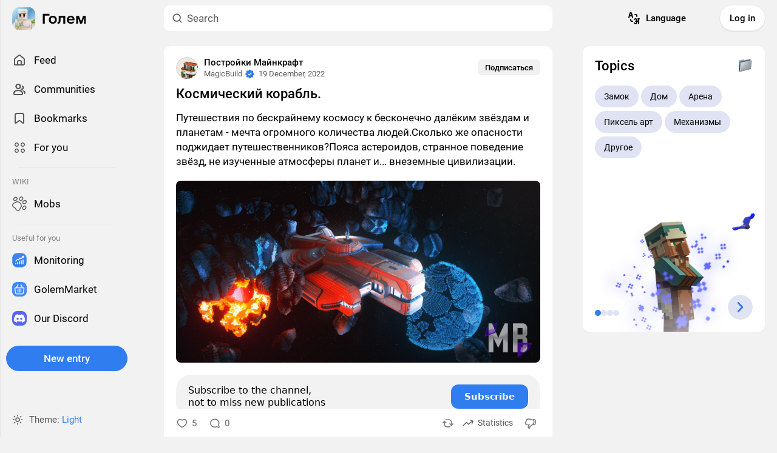

--- FILE ---
content_type: text/html; charset=UTF-8
request_url: https://mcgolem.com/post/1936-Kosmicheskiy-korabl
body_size: 32060
content:
<html lang="en" style="">
    <head>
        <meta charset="UTF-8" />
        <meta name="viewport" content="width=device-width, initial-scale=1.0, viewport-fit=cover, user-scalable=no" />

        <title>Космический корабль.</title>

		<link rel="icon" href="https://mcgolem.com/assets/images/favicon.png?1" type="image/png">
		
		<link rel="manifest" href="/manifest.json">
		<link rel="yandex-tableau-widget" href="/ya_tableau.json">
		<link rel="apple-touch-icon" href="/assets/images/favicon.png?1">
		<meta name="apple-mobile-web-app-status-bar" content="#F0F2F5">
		<meta name="theme-color" content="#F0F2F5">
		
		<script src="/registerSW.js"></script>

		<link rel="stylesheet" href="/assets/css/Index.css?v=1769078506" />
		<link rel="stylesheet" href="/assets/css/Slider.css?v=503" />
		<link rel="stylesheet" href="/assets/css/Achievements.css?v=666" />
		<link rel="stylesheet" href="/assets/css/Shop.css?v=550" />
        <link rel="stylesheet" href="/assets/css/Subsite.css?v=555560" />
        <link rel="stylesheet" href="/assets/css/Comments.css?v=10" />
        <link rel="stylesheet" href="/assets/css/Settings.css?v=20" />
        <link rel="stylesheet" href="/assets/css/SettingsWrapper.css?v=10" />
        <link rel="stylesheet" href="/assets/css/BlogSettings.css?v=10" />
        <link rel="stylesheet" href="/assets/css/SettingsSectionHeader.css?v=10" />
        <link rel="stylesheet" href="/assets/css/GeneralSettings.css?v=10" />
        <link rel="stylesheet" href="/assets/css/NotificationsSettings.css?v=10" />
		<link rel="stylesheet" href="/assets/css/Account.css?v=10" />
		<link rel="stylesheet" href="/assets/css/Donate.css?v=10" />
		<link rel="stylesheet" href="/assets/css/Toaster.css?v=10" />

		<script src="/assets/js/jquery-3.7.1.js"></script>
		<script src="/assets/js/jquery.form.min.js"></script>
		<script src="/assets/js/toaster.js?v=10"></script>
		<script src="/assets/js/toaster_error.js?v=10"></script>
		<script src="/assets/js/main.js?v=1769078506"></script>
		<script src="/assets/js/special/Like.js?v=66643"></script>
		<script src="/assets/js/special/Bookmarks.js?v=12"></script>
		<script src="/assets/js/special/Notifications.js?v=9"></script>
		
		<meta property="og:site_name" content="Голем" />
		<meta property="og:image:width" content="600" />
		<meta property="og:image:height" content="315" />
		<meta property="og:title" content="Космический корабль." />
		<meta property="og:type" content="article" />
		<meta property="og:description" content="Путешествия по бескрайнему космосу к бесконечно далёким звёздам и планетам - мечта огромного количества людей.Сколько же опасности поджидает путешественников?Пояса астероидов, странное поведение звёзд, не изученные атмосферы планет и... внеземные цивилизации." />
		<meta property="og:image" content="https://cdn.mcgolem.com/41d03f14042dda1b2a688e8566cf4a92.jpeg">
		<meta property="vk:image" content="https://cdn.mcgolem.com/41d03f14042dda1b2a688e8566cf4a92.jpeg" />
		<meta property="robots" content="all" />

		<meta name="description" content="Путешествия по бескрайнему космосу к бесконечно далёким звёздам и планетам - мечта огромного количества людей.Сколько же опасности поджидает путешественников?Пояса астероидов, странное поведение звёзд, не изученные атмосферы планет и... внеземные цивилизации." />
		<meta name="keywords" content="Minecraft, сообщество Minecraft, планета Minecraft, содержание игры Minecraft, творения Minecraft, ресурспаки Майнкрафт, ресурспаки, текстурпаки Майнкрафт, Minecraft, Minecraft Community, Planet Minecraft, Minecraft Game Content, Minecraft Creations">
	  
		<meta name="yandex-verification" content="801d74ed1265ae0d" />

		<link rel="canonical" href="https://mcgolem.com/">
		<link rel="alternate" hreflang="en" href="https://mcgolem.com/?lang=en">
		<link rel="alternate" hreflang="ua" href="https://mcgolem.com/?lang=ua">
		<link rel="alternate" hreflang="ru" href="https://mcgolem.com/?lang=ru">

		<script type='application/ld+json'> 
			{
				"@context": "http://www.schema.org",
				"@type": "WebSite",
				"name": "Голем",
				"url": "https://mcgolem.com/"
			}
		</script>

		<!-- Yandex.Metrika counter -->
		<script type="text/javascript" >
		(function(m,e,t,r,i,k,a){m[i]=m[i]||function(){(m[i].a=m[i].a||[]).push(arguments)};
		m[i].l=1*new Date();
		for (var j = 0; j < document.scripts.length; j++) {if (document.scripts[j].src === r) { return; }}
		k=e.createElement(t),a=e.getElementsByTagName(t)[0],k.async=1,k.src=r,a.parentNode.insertBefore(k,a)})
		(window, document, "script", "https://mc.yandex.ru/metrika/tag.js", "ym");

		ym(92231703, "init", {
				clickmap:true,
				trackLinks:true,
				accurateTrackBounce:true,
				webvisor:true
		});
		</script>
		<noscript><div><img src="https://mc.yandex.ru/watch/92231703" style="position:absolute; left:-9999px;" alt="" /></div></noscript>
		<!-- /Yandex.Metrika counter -->
    </head>
	<body data-font-family="Roboto" data-font-smoothing="Antialiased"  class="light"><div id="app" data-v-app="">
	<div class="bar bar--top">
	<div class="header">
		<div class="header__layout">
            <div class="header__left">
                <a href="/" class="">
					<img id="themeLogo" width="122" height="55" src="/assets/images/Dark Logo.svg?v=1"></img>				</a>
            </div>

			<div class="search header__search">
				<div class="field field--default">
					<form action="/search" class="field__wrapper">
						<svg viewBox="0 0 24 24" class="icon icon--search field__icon field__icon--left" height="20" width="20">
							<path d="M11 5a6 6 0 1 0 0 12 6 6 0 0 0 0-12Zm-8 6a8 8 0 1 1 14.32 4.905l3.387 3.388a1 1 0 0 1-1.414 1.414l-3.387-3.387A8 8 0 0 1 3 11Z"></path>
						</svg>
						
						<input name="text" type="text" placeholder="Search" minlength="3" autocomplete="off" class="text-input" />
					</form>
				</div>
			</div>
				
            <div class="header__right">
									<div id="langHeader" class="bell header__bell">
						<button id="langButton" class="button button--size-l button--type-transparent button--with-icon" type="button">
							<svg class="icon icon--qr" viewBox="0 0 24 24" xmlns="http://www.w3.org/2000/svg" height="20" width="20">
								<path d="M21.05566,12h-2a1,1,0,0,0,0,2v2H17.8714a2.96481,2.96481,0,0,0,.18426-1A2.99955,2.99955,0,0,0,12.458,13.50049a.99992.99992,0,1,0,1.73242.999A1.0009,1.0009,0,0,1,15.05566,14a1,1,0,0,1,0,2,1,1,0,0,0,0,2,1,1,0,1,1,0,2,1.0009,1.0009,0,0,1-.86523-.49951.99992.99992,0,1,0-1.73242.999A2.99955,2.99955,0,0,0,18.05566,19a2.96481,2.96481,0,0,0-.18426-1h1.18426v3a1,1,0,0,0,2,0V14a1,1,0,1,0,0-2ZM9.08594,11.24268a.99963.99963,0,1,0,1.93945-.48536L9.26855,3.72754a2.28044,2.28044,0,0,0-4.4248,0L3.08594,10.75732a.99963.99963,0,1,0,1.93945.48536L5.58618,9H8.52545ZM6.0863,7l.6969-2.78711a.29222.29222,0,0,1,.5459,0L8.02563,7Zm7.96936,0h1a1.001,1.001,0,0,1,1,1V9a1,1,0,0,0,2,0V8a3.00328,3.00328,0,0,0-3-3h-1a1,1,0,0,0,0,2Zm-4,9h-1a1.001,1.001,0,0,1-1-1V14a1,1,0,0,0-2,0v1a3.00328,3.00328,0,0,0,3,3h1a1,1,0,0,0,0-2Z"></path>
							</svg>

							Language						</button>
					</div>

					<div id="langPopover" class="notifications-popover bell__popover" style="display: none;">
						<div id="langItem" class="blog-settings__body">
						</div>
					</div>	
								   
							<a class="js-open-modal" data-modal="1">
								<button class="button button--size-l button--type-secondary" type="button">
									Log in
								</button>
							</a>			
										
				<div id="content" class="bubble account-menu-root user-menu" style="display:none; right: 0;">
					<div class="account-menu">
						<div class="account-menu__title">My profile</div>
						
						<a href="/u/" class="account-menu__user-card">
							<div class="andropov-media--cropped andropov-media andropov-media--rounded andropov-media--bordered andropov-image account-menu__avatar" style="aspect-ratio: 480 / 320; width: 44px; height: 44px; max-width: none; max-height: none; background-color: rgb(21, 19, 25);">
								<img src="" alt="" />
							</div>
							
							<div class="account-menu__name">
								<div class="account-menu__name-label"></div>
							</div>
							
							<div class="account-menu__type">Personal blog</div>
						</a>
						
						<div class="account-menu__section">
													</div>

						<div class="account-menu__section">	
							<div class="account-action">
								<a href="/drafts" class="account-action__wrapper">
									<svg class="icon icon--settings account-action__icon" height="24" width="24">
										<use xlink:href="#pen"></use>
									</svg>
										
									<span>Drafts</span>
								</a>
							</div>

							<div class="js-open-modal account-action" data-modal="2">
								<a class="account-action__wrapper">
									<svg class="icon icon--settings account-action__icon" height="24" width="24">
										<use xlink:href="#v_subs"></use>
									</svg>
									
									<span>Create a community</span>
								</a>
							</div>
						
							<div class="account-action">
								<a href="/notifications" class="account-action__wrapper">
									<svg class="icon icon--settings account-action__icon" height="24" width="24">
										<use xlink:href="#bell"></use>
									</svg>
									
									<span>Notifications</span>
								</a>
							</div>

														
							<div class="account-action">
								<a href="/settings" class="account-action__wrapper">
									<svg class="icon icon--settings account-action__icon" height="24" width="24">
										<use xlink:href="#settings"></use>
									</svg>
									
									<span>Settings</span>
								</a>
							</div>
							
							<div class="account-action">
								<a href="/logout" class="account-action__wrapper">
									<svg class="icon icon--logout account-action__icon" height="24" width="24">
										<use xlink:href="#logout"></use>
									</svg>
									
									<span>Log out</span>
								</a>
							</div>
						</div>
					</div>
				</div>
            </div>
        </div>
	</div>
</div>	
    <div class="layout">
		<div class="aside aside--left">
	<div class="sidebar">
		<div class="sidebar__main">
			<a href="/" class="sidebar-item ">
				<svg class="icon icon--feed" height="24" width="24">
					<path fill-rule="evenodd" clip-rule="evenodd" d="M12.636 5.23a1 1 0 0 0-1.272 0L5.728 9.871A2 2 0 0 0 5 11.416V18a1 1 0 0 0 1 1h2v-4a3 3 0 0 1 3-3h2a3 3 0 0 1 3 3v4h2a1 1 0 0 0 1-1v-6.584a2 2 0 0 0-.728-1.544l-5.636-4.643ZM14 19v-4a1 1 0 0 0-1-1h-2a1 1 0 0 0-1 1v4h4ZM10.093 3.686a3 3 0 0 1 3.814 0l5.636 4.642A4 4 0 0 1 21 11.416V18a3 3 0 0 1-3 3H6a3 3 0 0 1-3-3v-6.584a4 4 0 0 1 1.457-3.088l5.636-4.642Z"fill="currentColor"></path>
				</svg>
						
				Feed			</a>

			<a href="/groups" class="sidebar-item ">
				<svg class="icon icon--clock" style="fill: none;" height="24" width="24">
					<path clip-rule="evenodd" d="M10 11a3.5 3.5 0 1 0 0-7 3.5 3.5 0 0 0 0 7Z" stroke="currentColor" stroke-width="2" stroke-linecap="round" stroke-linejoin="round"></path>
					<path d="M10 14c-4 0-7 1.956-7 5.09C3 20 3.5 21 4.91 21h10.18C16.5 21 17 20 17 19.09c0-3.134-3-5.09-7-5.09Z" stroke="currentColor" stroke-width="2" stroke-linecap="round" stroke-linejoin="round"></path>
					<path
						fill-rule="evenodd"
						clip-rule="evenodd"
						d="M19.887 19.953c.66-.096 1.232-.342 1.631-.799.562-.643.554-1.438.365-2.03-.339-1.062-1.098-1.771-1.956-2.238-.843-.46-1.835-.716-2.777-.871a8.729 8.729 0 0 0-.648-.085c.38.181.74.39 1.072.624 1.485 1.046 2.424 2.609 2.424 4.538 0 .274-.033.568-.111.861Zm-2.9.048h.102c.444 0 .624-.144.713-.251.115-.14.196-.37.196-.658 0-.387-.058-.751-.17-1.09h-.84v2Zm-1.014-4.095c-.245.002-.491.029-.811.082a1 1 0 0 1-1.143-.788c.744.156 1.401.397 1.954.707Zm.525-8.405c0-.515-.086-1.01-.246-1.47a3.5 3.5 0 1 1-2.388 6.39c.573-.368 1.081-.885 1.495-1.484a1.5 1.5 0 0 0 1.095-2.784c.03-.22.044-.438.044-.652Zm-4.17 2.479a2.5 2.5 0 0 0 1.9-3.61 3.5 3.5 0 0 0-1.9 3.61Z"
						fill="currentColor"
					></path>
					<path
						fill-rule="evenodd"
						clip-rule="evenodd"
						d="M5.5 7.5a4.5 4.5 0 1 1 9 0 4.5 4.5 0 0 1-9 0ZM10 5a2.5 2.5 0 1 0 0 5 2.5 2.5 0 0 0 0-5Zm-5.576 9.553C5.884 13.523 7.85 13 10 13c2.15 0 4.116.524 5.576 1.553C17.061 15.598 18 17.162 18 19.09c0 .62-.169 1.345-.656 1.933-.514.62-1.288.976-2.253.976H4.909c-.965 0-1.74-.356-2.253-.976C2.169 20.436 2 19.711 2 19.091c0-1.93.94-3.492 2.424-4.539Zm1.152 1.634C4.561 16.903 4 17.885 4 19.091c0 .288.081.519.196.658.089.107.27.251.713.251h10.182c.444 0 .624-.144.713-.251.115-.14.196-.37.196-.658 0-1.206-.56-2.188-1.576-2.904C13.384 15.454 11.85 15 10 15c-1.85 0-3.384.454-4.424 1.187Z"
						fill="currentColor"
					></path>
					<path
						d="M19.887 19.953c.66-.096 1.232-.342 1.631-.799.562-.643.554-1.438.365-2.03-.339-1.062-1.098-1.771-1.956-2.238-.843-.46-1.835-.716-2.777-.871a8.729 8.729 0 0 0-.648-.085c.38.181.74.39 1.072.624 1.485 1.046 2.424 2.609 2.424 4.538 0 .274-.033.568-.111.861ZM16.498 7.501c0-.515-.086-1.01-.246-1.47a3.5 3.5 0 1 1-2.388 6.39c.573-.368 1.081-.885 1.495-1.484a1.5 1.5 0 0 0 1.095-2.784c.03-.22.044-.438.044-.652Z"
						fill="currentColor"
					></path>
				</svg>
									
				Сommunities			</a>

			<a class="sidebar-item js-open-modal" data-modal="1">
				<svg class="icon icon--bookmark" height="24" width="24">
					<path fill-rule="evenodd" clip-rule="evenodd" d="M4 7a4 4 0 0 1 4-4h8a4 4 0 0 1 4 4v12.045c0 1.628-1.875 2.539-3.155 1.534l-4.32-3.395a.85.85 0 0 0-1.05 0l-4.32 3.395C5.875 21.584 4 20.672 4 19.045V7Zm4-2a2 2 0 0 0-2 2v11.942l4.24-3.33a2.85 2.85 0 0 1 3.52 0l4.24 3.33V7a2 2 0 0 0-2-2H8Z" fill="currentColor"></path>
				</svg>

				Bookmarks			</a>

			<a href="/tools" class="sidebar-item ">
				<svg viewBox="0 0 24 24" fill="none" xmlns="http://www.w3.org/2000/svg" class="icon icon--bookmark" height="24" width="24">
					<path fill-rule="evenodd" clip-rule="evenodd" d="M4 7.5C4 5.567 5.567 4 7.5 4C9.433 4 11 5.567 11 7.5C11 9.433 9.433 11 7.5 11C5.567 11 4 9.433 4 7.5ZM9.5 7.5C9.5 6.39543 8.60457 5.5 7.5 5.5C6.39543 5.5 5.5 6.39543 5.5 7.5C5.5 8.60457 6.39543 9.5 7.5 9.5C8.60457 9.5 9.5 8.60457 9.5 7.5Z"/>
					<path fill-rule="evenodd" clip-rule="evenodd" d="M14 7.5C14 5.567 15.567 4 17.5 4C19.433 4 21 5.567 21 7.5C21 9.433 19.433 11 17.5 11C15.567 11 14 9.433 14 7.5ZM19.5 7.5C19.5 6.39543 18.6046 5.5 17.5 5.5C16.3954 5.5 15.5 6.39543 15.5 7.5C15.5 8.60457 16.3954 9.5 17.5 9.5C18.6046 9.5 19.5 8.60457 19.5 7.5Z"/>
					<path fill-rule="evenodd" clip-rule="evenodd" d="M4 17.5C4 15.567 5.567 14 7.5 14C9.433 14 11 15.567 11 17.5C11 19.433 9.433 21 7.5 21C5.567 21 4 19.433 4 17.5ZM9.5 17.5C9.5 16.3954 8.60457 15.5 7.5 15.5C6.39543 15.5 5.5 16.3954 5.5 17.5C5.5 18.6046 6.39543 19.5 7.5 19.5C8.60457 19.5 9.5 18.6046 9.5 17.5Z"/>
					<path fill-rule="evenodd" clip-rule="evenodd" d="M14 17.5C14 15.567 15.567 14 17.5 14C19.433 14 21 15.567 21 17.5C21 19.433 19.433 21 17.5 21C15.567 21 14 19.433 14 17.5ZM19.5 17.5C19.5 16.3954 18.6046 15.5 17.5 15.5C16.3954 15.5 15.5 16.3954 15.5 17.5C15.5 18.6046 16.3954 19.5 17.5 19.5C18.6046 19.5 19.5 18.6046 19.5 17.5Z"/>
				</svg>
				
				For you			</a>

			<div class="sidebar-separator-view _theme_default _size_s"></div>

			<div class="sidebar__tree-list__title l-flex l-fa-center l-ph-20 lm-ph-15">
				<a>WIKI</a>
			</div>

			<a href="/mobs" class="sidebar-item ">
				<svg fill="none" class="icon icon--bookmark" height="24" width="24" id="Capa_1" enable-background="new 0 0 511.73 511.73" viewBox="0 0 511.73 511.73">
					<g id="XMLID_195_"><g id="XMLID_441_"><path id="XMLID_273_" d="m202.538 509.203c-23.564 0-47.124-8.754-65.095-26.279-8.501-8.29-15.249-17.943-20.057-28.692-12.438-27.812-34.605-49.979-62.417-62.417-10.749-4.807-20.402-11.555-28.692-20.057-35.129-36.027-35.021-94.545.241-130.448 14.346-14.607 32.603-23.911 52.796-26.908 11.488-1.705 21.703-6.828 29.54-14.814l.608-.614c21.855-21.855 53.027-31.422 87.772-26.937 33.3 4.299 66.126 21.154 92.433 47.461s43.163 59.133 47.461 92.433c4.485 34.746-5.081 65.917-26.937 87.773l-.552.548c-8.009 7.873-13.136 18.099-14.833 29.58-2.987 20.207-12.289 38.476-26.898 52.833-17.997 17.687-41.686 26.538-65.37 26.538zm-21.528-308.327c-19.49 0-37.304 6.281-50.335 19.312l-.403.407c-12.456 12.693-28.552 20.811-46.555 23.483-13.684 2.031-26.062 8.343-35.797 18.254-23.919 24.353-23.993 64.046-.165 88.482 5.636 5.78 12.184 10.361 19.461 13.616 34.557 15.455 62.1 42.998 77.555 77.555 3.255 7.278 7.836 13.826 13.615 19.461 24.443 23.835 64.142 23.755 88.495-.177 9.914-9.742 16.224-22.129 18.248-35.822 2.66-17.994 10.776-34.101 23.472-46.58l.377-.374c15.131-15.131 21.664-37.405 18.396-62.719-3.455-26.76-17.277-53.417-38.921-75.061-26.051-26.053-58.58-39.837-87.443-39.837z"></path></g><g id="XMLID_481_"><path id="XMLID_270_" d="m302.428 154.533c-17.302 0-32.797-6.104-44.302-17.609-13.428-13.427-19.498-32.292-17.093-53.12 2.255-19.531 11.839-38.629 26.987-53.777 15.147-15.147 34.245-24.731 53.776-26.987 20.829-2.402 39.692 3.667 53.12 17.093 13.428 13.428 19.498 32.293 17.094 53.121-2.255 19.531-11.839 38.629-26.987 53.776-15.147 15.148-34.246 24.732-53.777 26.987-2.983.345-5.926.516-8.818.516zm28.051-121.999c-1.709 0-3.458.102-5.242.308-12.836 1.482-25.623 8.016-36.004 18.397-10.382 10.382-16.916 23.169-18.398 36.005-1.333 11.54 1.688 21.649 8.504 28.466 6.817 6.817 16.929 9.836 28.466 8.505 12.836-1.482 25.623-8.016 36.005-18.398s16.916-23.168 18.397-36.004c1.333-11.54-1.688-21.649-8.505-28.466-5.762-5.763-13.879-8.813-23.223-8.813z"></path></g><g id="XMLID_483_"><path id="XMLID_267_" d="m101.05 162.166c-17.303 0-32.797-6.104-44.302-17.608-13.428-13.428-19.499-32.292-17.094-53.12 2.255-19.531 11.839-38.629 26.987-53.777 15.147-15.147 34.246-24.731 53.776-26.987 20.831-2.404 39.693 3.667 53.12 17.093 13.428 13.428 19.499 32.293 17.094 53.121-2.255 19.531-11.839 38.629-26.987 53.776-15.147 15.148-34.246 24.732-53.777 26.987-2.981.345-5.925.515-8.817.515zm28.051-121.998c-1.709 0-3.458.102-5.242.308-12.836 1.482-25.623 8.016-36.004 18.397-10.383 10.383-16.916 23.17-18.399 36.006-1.332 11.54 1.688 21.649 8.505 28.466 6.816 6.816 16.923 9.839 28.466 8.504 12.836-1.482 25.623-8.016 36.005-18.398s16.916-23.169 18.397-36.004c1.333-11.54-1.688-21.649-8.504-28.466-5.763-5.763-13.88-8.813-23.224-8.813z"></path></g><g id="XMLID_84_"><path id="XMLID_242_" d="m421.633 273.738c-17.302 0-32.797-6.104-44.302-17.608-13.428-13.428-19.499-32.292-17.094-53.12 2.255-19.531 11.839-38.629 26.987-53.777 15.147-15.147 34.246-24.731 53.777-26.986 20.826-2.409 39.692 3.666 53.12 17.093s19.499 32.292 17.094 53.12c-2.255 19.531-11.839 38.629-26.986 53.777-15.148 15.147-34.247 24.731-53.777 26.987-2.983.343-5.927.514-8.819.514zm28.051-121.998c-1.709 0-3.458.102-5.242.308-12.836 1.482-25.623 8.016-36.005 18.398-10.382 10.382-16.916 23.168-18.398 36.004-1.332 11.54 1.688 21.649 8.505 28.466s16.928 9.84 28.466 8.504c12.836-1.482 25.623-8.016 36.005-18.397 10.382-10.382 16.916-23.169 18.397-36.005 1.333-11.54-1.688-21.649-8.504-28.466-5.763-5.763-13.879-8.812-23.224-8.812z"></path></g><g id="XMLID_3_"><path id="XMLID_239_" d="m411.549 472.665c-17.302 0-32.797-6.104-44.302-17.608-13.428-13.428-19.499-32.292-17.094-53.12 2.255-19.531 11.839-38.629 26.987-53.777 15.147-15.147 34.246-24.731 53.777-26.986 20.826-2.408 39.692 3.666 53.12 17.093s19.499 32.292 17.094 53.12c-2.255 19.531-11.839 38.629-26.986 53.777-15.148 15.147-34.247 24.731-53.777 26.987-2.983.344-5.927.514-8.819.514zm28.051-121.997c-1.709 0-3.458.102-5.242.308-12.836 1.482-25.623 8.016-36.005 18.398-10.382 10.382-16.916 23.168-18.398 36.004-1.332 11.54 1.688 21.649 8.505 28.466 6.816 6.817 16.929 9.838 28.466 8.504 12.836-1.482 25.623-8.016 36.005-18.397 10.382-10.382 16.916-23.169 18.397-36.005 1.333-11.54-1.688-21.649-8.504-28.466-5.763-5.763-13.879-8.812-23.224-8.812z"></path></g></g>
				</svg>

				Mobs			</a>

			<div class="sidebar-separator-view _theme_default _size_s"></div>

			<div class="sidebar__tree-list__title l-flex l-fa-center l-ph-20 lm-ph-15">
				<a>Useful for you</a>
			</div>

			<a href="https://monitoring.mcgolem.com/" target="_blank" class="sidebar-item">
				<img style="border-radius: 8px;" class="icon icon--bookmark" src="https://cdn.mcgolem.com/4c1a0ceb330f24b4cee8d6faca638389.png" height="24" width="24">
				
				Monitoring			</a>

			<a href="https://golemmarket.com/" target="_blank" class="sidebar-item">
				<img style="border-radius: 8px;" class="icon icon--bookmark" src="https://cdn.mcgolem.com/10e54e4fafe103af7849a2f0033e3d03.png" height="24" width="24">
				
				GolemMarket			</a>
			
			<a href="https://discord.gg/YJTV7q4DuC" target="_blank" class="sidebar-item">
				<img style="border-radius: 8px;" class="icon icon--bookmark" src="/assets/images/tools/Discord.png" height="24" width="24">
				
				Our Discord			</a>
			
			<a class="sidebar-editor-button-bogdan js-open-modal" data-modal="1">
				<button class="button button--size-l button--type-primary" type="button">
					New entry				</button>
			</a>
        </div>
				
        <div class="sidebar__footer">
			<div class="theme-switcher sidebar-item--theme-switcher" style="--popover-offset-left:43px;">
							
				<div class="account-theme-switcher" style="font-size: inherit; padding: 0; height: 24px;">
					<svg class="icon icon--theme account-theme-switcher__icon" viewBox="0 0 24 24" height="18" width="18" style="fill: none; margin-right: 10px;">
						<path d="M12 16a4 4 0 1 0 0-8 4 4 0 0 0 0 8Z" stroke="currentColor" stroke-width="2" stroke-linecap="round" stroke-linejoin="round"></path>
						<path d="M12 2v2M12 20v2M4 12H2M6.05 17.95l-1.414 1.414M17.95 17.95l1.414 1.414M22 12h-2M19.364 4.636 17.95 6.05M4.637 4.636 6.05 6.05" stroke="currentColor" stroke-width="2" stroke-linecap="round"></path>
					</svg>
					
					<div class="theme-switcher">
						<span>Theme: </span>
						<button class="link-button link-button--default theme-switcher__toggle">Light</button>
					</div>
				</div>
				
				<div id="themePopover" class="popover theme-switcher__popover theme-switcher__popover--open-up" tabindex="0" style="display: none; --width:160px;">
					<div id="themeSwitcher" class="popover__scrollable" style="--max-height:auto;">
						<div class="popover__scrollHorizon"></div>
						
						<div onclick="lightMode();" class="popover-option" style="--press-duration:140ms;">
							<div class="popover-option__label">Light</div>
						</div>
						
						<div onclick="darkMode();" class="popover-option" style="--press-duration:140ms;">
							<div class="popover-option__label">Dark</div>
						</div>
					</div>
				</div>
			</div>			
			
			        </div>
    </div>
</div>		
        <div class="view">
			<div class="entry">
								<div itemscope itemtype="http://schema.org/Article" class="content">
					<div class="content-header">
						
		<div class="author">
			<a href="/subsite/4-builds" class="author__avatar">
				<div class="andropov-media andropov-media--rounded andropov-media--bordered andropov-image" style="aspect-ratio: 36 / 36; width: 36px; height: 36px; max-width: none; max-height: none; background-color: rgb(216, 216, 211);">
					<img src="https://cdn.mcgolem.com/subsite/tmp/4-builds_1664746016_ava.png" alt="" />
				</div>
			</a>
			
			<div class="author__main">
				<span class="author__name">
					<a href="/subsite/4-builds">Постройки Майнкрафт</a> 
				</span>
			</div>
			
			<div class="author__details">
				<a href="/u/MagicBuild">
					MagicBuild
				</a>

				
		<svg class="icon icon--verification author__verified" height="16" width="17">
			<use xlink:href="#verification"></use>
		</svg>
	
				
				<a href="/post/1936-Kosmicheskiy-korabl" class="router-link-active router-link-exact-active">
					<span itemprop="startDate">19 December, 2022</span>
				</a>
			</div>
		</div>
							
						<div class="content-header__actions">
							
											<button id="subscribe-2162" data-id="2162" class="button button--size-s button--type-minimal subscribe-button-simple content__subscribe" type="button">
												Подписаться
											</button>
																</div>
					</div>
					
					<div class="content__body">
												
						
								<h1 itemprop="name" class="content-title">
									Космический корабль.
									
								</h1>
							
						<article class="content__blocks">
							
		<figure class="block-wrapper block-wrapper--default">
			<div class="block-wrapper__content">
				<div class="block-text">
					<p>Путешествия по бескрайнему космосу к бесконечно далёким звёздам и планетам - мечта огромного количества людей.Сколько же опасности поджидает путешественников?Пояса астероидов, странное поведение звёзд, не изученные атмосферы планет и... внеземные цивилизации.</p>
							<figure>
								<div class="l-island-b">
									<div class="content-image">
										<div class="andropov_image andropov_image--zoomable" style="max-height: max-content; max-width: max-content;">
											<div class="andropov_image__inner_1" style="padding-bottom: 0px; background: transparent;">
												<img class="magnify" style="border-radius: 8px;" src="https://cdn.mcgolem.com/41d03f14042dda1b2a688e8566cf4a92.jpeg">
											</div>
										</div>
									</div>
								</div>
								
							</figure>
						
				</div>
			</div>
		</figure>
							</article>

						
										<div style="padding: 0 var(--layout-content-offset-x);">
											<div class="article__bottom-subscribe-banner subscribe-banner__subscribeBanner-kp">
												<div class="subscribe-banner__text-1o subscribe-banner__long-1H">
													<div>Subscribe to the channel,</div>
													<div>not to miss new publications</div>
												</div>
				
												<button data-id="2162" class="subscribe-banner__button-3b base-button__rootElement-75 base-button__l-3Z base-button__accentPrimary-B4" aria-label="Подписаться" type="button" tabindex="0">
													<span id="user_subscribe-2162" class="base-button__childrenContent-1L">Subscribe</span>
												</button>
											</div>
										</div>
															
						<div id="countHeader" class="content__hits">459 views</div>
					</div>
					
												   
										
					<div class="content-footer content-footer--sticky like-dislike-container" data-post_id="1936">
						
								<div onclick="likeDislike(this, 'like')" class="comments-counter like content-footer__item" title="Лайк">
									<div class="like__icon">
										<svg class="icon icon--like" height="20" width="20" style="">
											<use xlink:href="#like"></use>
										</svg>
									</div>
									
									<div class="like__count" style="--count-transition-duration: 200ms;">
										<span id="like__count__like">5</span>
									</div>
								</div>
													
						<a class="router-link-active router-link-exact-active comments-counter comments-counter--default content-footer__item">
							<div class="comments-counter__icon-wrapper">
								<svg class="icon icon--comment" viewBox="0 0 24 24" height="20" width="20">
									<path fill-rule="evenodd" clip-rule="evenodd" d="M20.979 11.736c0-5.4-4.383-8.736-9.244-8.736C6.883 3 2.518 6.323 2.5 11.703c-.018 5.38 4.269 8.768 9.236 8.768 1.306 0 2.353-.066 3.619-.57.191-.076.507-.082.81.02l3.044 1.013c.718.216 1.363-.124 1.723-.48.375-.372.707-1.018.511-1.742l-.007-.028-.998-2.992c-.1-.39-.1-.84-.017-1.07l.055-.155c.277-.768.503-1.393.503-2.731ZM11.735 5C7.754 5 4.5 7.653 4.5 11.736s3.254 6.735 7.236 6.735c1.22 0 1.966-.064 2.88-.428.73-.29 1.547-.232 2.184-.02l2.596.866-.875-2.622-.007-.029c-.168-.622-.246-1.535.024-2.29l.06-.168c.246-.682.38-1.054.38-2.044 0-4.082-3.26-6.736-7.243-6.736Z" fill="currentColor"></path>
								</svg>
							</div>
							
							<span class="comments-counter__label">
								0							</span>
						</a>

						<div class="content-footer__space"></div>

						<a data-modal="share" title="Поделиться" style="padding-right: 9px;" class="js-open-modal router-link-active router-link-exact-active comments-counter comments-counter--default content-footer__item">
							<div class="comments-counter__icon-wrapper">
								<svg height="20" width="20" viewBox="0 0 24 24" class="icon icon--v_repost">
									<path fill-rule="evenodd" d="M6.91 5a1 1 0 011-1h5.912a6 6 0 016 6v3.683l1.497-1.41a1 1 0 011.371 1.455l-3.182 3a1 1 0 01-1.372 0l-3.183-3a1 1 0 111.372-1.456l1.497 1.411V10a4 4 0 00-4-4H7.91a1 1 0 01-1-1zM4.497 7.272a1 1 0 011.372 0l3.182 3a1 1 0 01-1.372 1.456l-1.496-1.411v3.433c0 .242 0 .334.003.407a4 4 0 003.84 3.84c.073.003.165.003.407.003h5.661a1 1 0 110 2h-5.686c-.209 0-.343 0-.461-.005a6 6 0 01-5.76-5.76 12.488 12.488 0 01-.004-.46v-3.458l-1.497 1.41a1 1 0 01-1.372-1.455l3.183-3z" clip-rule="evenodd"></path>
								</svg>
							</div>
						</a>

						<div class="content__counters">
							<div class="content__counter">
								<span class="counter">
									<span class="js-open-modal statistics" data-modal="statistics">
										<svg style="fill: none;" stroke="currentColor" width="20" height="20" stroke-width="1.5" viewBox="0 0 24 24" xmlns="http://www.w3.org/2000/svg" aria-hidden="true">
											<path stroke-linecap="round" stroke-linejoin="round" d="M2.25 18L9 11.25l4.306 4.307a11.95 11.95 0 015.814-5.519l2.74-1.22m0 0l-5.94-2.28m5.94 2.28l-2.28 5.941"></path>
										</svg>

										Statistics									</span>
								</span>
							</div>
						</div>

						
								<div onclick="likeDislike(this, 'dislike')" class="comments-counter dislike content-footer__item" title="Дизлайк">
									<div class="dislike__icon">
										<svg class="icon icon--dislike" height="20" width="20" style="">
											<use xlink:href="#dislike"></use>
										</svg>
									</div>
									
									<div class="like__count" style="--count-transition-duration: 200ms;">
										<span id="like__count__dislike"></span>
									</div>
								</div>
												</div>
				</div>
				
				<div id="comments" class="comments">
					<div class="comments__header">
						<div class="comments__title">0 комментариев</div>
					</div>
				
					<script src="/assets/js/special/Comments.js?v=666"></script>
										
					
								<div class="l-island-bg v-island">
									<div class="v-island__dummy" style="padding: 0px; margin-bottom: 5px;">
										Пожалуйста, создайте учетную запись или<br>авторизуйтесь прежде чем оставлять комментарии
									</div>
								</div>
												
					<div id="showComments" data-article="1936" class="comments__tree">
						<div id="commentsPopoverLoader" class="popover-loader"></div>
					</div>
				</div>
							</div>

			<div style="margin-top: var(--layout-island-gap-y);" class="recommendations">
				<div class="navbar">
					<div class="navbar__title">Recommendations</div>
				</div>
				
				<div class="content-list">
									</div>
			</div>
        </div>

		<div class="aside aside--right">
			<div id="slider">
				
				<div class="container">
					<div class="containerTop">
						<p class="title">Topics</p>
						<img class="smile" src="/assets/images/smileOne.png" alt="Смайлик" />
					</div>
					
					<div style="padding: 20px 0 0 0;"></div>
					
					<ul class="categories">
						
										<li>
											<a class="categoriesLinks" href="/subsite/4-builds/Zamok">Замок</a>
										</li>
									
										<li>
											<a class="categoriesLinks" href="/subsite/4-builds/Dom">Дом</a>
										</li>
									
										<li>
											<a class="categoriesLinks" href="/subsite/4-builds/Arena">Арена</a>
										</li>
									
										<li>
											<a class="categoriesLinks" href="/subsite/4-builds/Piksel-art">Пиксель арт</a>
										</li>
									
										<li>
											<a class="categoriesLinks" href="/subsite/4-builds/Mehanizmy">Механизмы</a>
										</li>
									
										<li>
											<a class="categoriesLinks" href="/subsite/4-builds/Drugoe">Другое</a>
										</li>
														</ul>
					
					<div style="padding: 62px 0 0 0;"></div>
					
					<div class="containerBottom">
						<img class="containerMainImg" src="/assets/images/villager1.png" alt="Житель" />

						<div class="containerNext">
							<div class="containerO">
								<img style="transition: 0.5s;" src="/assets/images/oSelect.svg" alt="Выбранная" />
								<svg style="transition: 0.5s;" xmlns="http://www.w3.org/2000/svg" width="10" height="10" viewBox="0 0 10 10" fill="none">
									<circle cx="5" cy="5" r="5" fill="var(--sliderCirleColor)"/>
								</svg>
								<svg style="transition: 0.5s;" xmlns="http://www.w3.org/2000/svg" width="10" height="10" viewBox="0 0 10 10" fill="none">
									<circle cx="5" cy="5" r="5" fill="var(--sliderCirleColor)"/>
								</svg>
								<svg style="transition: 0.5s;" xmlns="http://www.w3.org/2000/svg" width="10" height="10" viewBox="0 0 10 10" fill="none">
									<circle cx="5" cy="5" r="5" fill="var(--sliderCirleColor)"/>
								</svg>
							</div>
							
							<div class="buttonPrev">
								<svg data-subsite="4" data-number="2" data-tag="" class="slider buttonNext" fill="none" viewBox="0 0 41 41" height="41" width="41" xmlns="http://www.w3.org/2000/svg">
									<circle cx="20.5" cy="20.5" r="20.5" fill="var(--sliderCirleColor)"></circle>
									<path d="M16.2289 12.4472C15.6737 13.041 15.6737 14.0001 16.2289 14.5939L21.7528 20.501L16.2289 26.408C15.6737 27.0018 15.6737 27.9609 16.2289 28.5547C16.7842 29.1484 17.6811 29.1484 18.2363 28.5547L24.7711 21.5667C25.3263 20.9729 25.3263 20.0138 24.7711 19.42L18.2363 12.432C17.6953 11.8535 16.7842 11.8535 16.2289 12.4472Z" fill="#307DF0"></path>
								</svg>
							</div>
						</div>
					</div>
				</div>
			</div>

					</div>
    </div>
</div>

<script src="/assets/js/special/LikeComment.js?v=666"></script>

<script data-no-instant>
	autosize();
			
	function autosize() {
		var text = $('.autosize');

		text.each(function(){
			$(this).attr('rows',1);
			resize($(this));
		});

		text.on('input', function(){
			resize($(this));
		});
				
		function resize ($text) {
			$text.css('height', 'auto');
			$text.css('height', $text[0].scrollHeight+'px');
		}
	}
</script>

<script>
	autosize();
			
	function autosize() {
		var text = $('.autosize');

		text.each(function(){
			$(this).attr('rows',1);
			resize($(this));
		});

		text.on('input', function(){
			resize($(this));
		});
				
		function resize ($text) {
			$text.css('height', 'auto');
			$text.css('height', $text[0].scrollHeight+'px');
		}
	}
</script>

<script src="/assets/js/Chart.js"></script> 

<div class="modal" data-modal="statistics">
    <div class="modal-overlay">
        <div class="modal-window" style="min-height: 250px;">
            <button class="js-modal-close icon-button modal-window__close" type="button">
                <svg class="icon icon--cross" height="24" width="24">
                    <use xlink:href="#cross"></use>
                </svg>
            </button>

            <div class="modal-window__content" style="width: 100%;">
				<div class="statisticsRow">
					<div class="col-7 py-3">
						<canvas id="postStatsCanvas"></canvas>
					</div>

					<div class="col-5">
						<div class="post__stats">
							<div class="statsItem">
								<div id="err" class="index" data-bs-container="body" data-bs-toggle="popover" data-bs-placement="top" data-bs-content="ER - отношение количества оценок поста к просмотрам">0</div>
								<span class="label__stats">ER engagement index</span>
							</div>

							<div class="statsItem">
								<div id="smile" class="index">0</div>
								<span class="label__stats">SI post sentiment index</span>
							</div>

							<div class="statsItem">
								<div id="quality" class="index">0</div>
								<span class="label__stats">QI post quality index</span>
							</div>
						</div>

						<a style="margin-top: 6rem!important; height: 40px; width: 100%;" class="showStatsButton button button--size-m button--type-minimal button--text-only" type="button">
							<svg style="fill: none;" class="icon icon--settings" height="20" width="20" xmlns="http://www.w3.org/2000/svg" viewBox="0 0 24 24" stroke-width="1.5" stroke="currentColor" class="w-6 h-6">
								<path stroke-linecap="round" stroke-linejoin="round" d="M10.5 6a7.5 7.5 0 107.5 7.5h-7.5V6z" />
								<path stroke-linecap="round" stroke-linejoin="round" d="M13.5 10.5H21A7.5 7.5 0 0013.5 3v7.5z" />
							</svg>

							Analytics						</a>
					</div>

					<div class="mt-3 collapse show show__stats" id="analytics" style="display: none;">
						<table class="table__stats table-hover">
							<thead>
								<tr>
									<th scope="col">#</th>
									<th scope="col">Index</th>
									<th scope="col">Value</th>
								</tr>
							</thead>
							<tbody>
								<tr>
									<th scope="row">1</th>
									<td>Views</td>
									<td><span id="post_views">459</span></td>
								</tr>
								<tr>
									<th scope="row">2</th>
									<td>Interactions</td>
									<td><span data-vote-num-id="67">5</span></td>
								</tr>
								<tr>
									<th scope="row">3</th>
									<td>Likes</td>
									<td>
										<span id="post_likes"><span data-likes-id="67">5</span></span>
									</td>
								</tr>
								<tr>
									<th scope="row">4</th>
									<td>Dislikes</td>
									<td>
										<span><span data-dislikes-id="67"></span></span>
									</td>
								</tr>
								<tr>
									<th scope="row">5</th>
									<td>Comments</td>
									<td><span id="comments_num">0</span></td>
								</tr>
							</tbody>
						</table>
					</div>
				</div>
			</div>
        </div>
    </div>
</div>

<script>
	var likeDle = document.querySelector("[data-likes-id='67']");
	var dislikeDle = document.querySelector("[data-dislikes-id='67']");

	var likeNum = likeDle.textContent;
	var dislikeNum = dislikeDle.textContent;

	var like = Number(likeNum);
	var dislike = Number(dislikeNum);

	var ctx = document.getElementById("postStatsCanvas").getContext("2d");
	var postStatsCanvas = new Chart(ctx, {
		type: "doughnut",
		data: {
			labels: ["Likes", "Dislikes"],
			datasets: [
				{
					data: [like, dislike],
					backgroundColor: ["#00e676", "#e91e63"],
					borderWidth: 0.5,
					borderColor: "#ddd",
					hoverOffset: 2,
				},
			],
		},
		options: {
			plugins: {
				tooltips: {
					enabled: true,
				},
				legend: {
					display: true,
					position: "bottom",
					labels: {
						boxWidth: 20,
						fontColor: "#111",
						padding: 20,
					},
				},
				datalabels: {
					color: "#111",
					textAlign: "center",
					font: {
						lineHeight: 1.8,
					},
					formatter: function (value, ctx) {
						return ctx.chart.data.labels[ctx.dataIndex] + "\n" + value + "%";
					},
				},
			},
		},
	});

	var userVote = document.querySelector("[data-vote-num-id='67']");

	var userVoteNum = userVote.textContent;
	var userRating = Number(userVoteNum);
	var post_views = document.getElementById("post_views");
	var postViewScring = post_views.textContent;
	var postViewNum = Number(postViewScring);
	var views = postViewNum;

	// Индекс вовлечённости

	function calculate(formula) {
		return eval(formula);
	}
	var formula = "(userVoteNum/views)*100";
	var result = calculate(formula);
	var err = document.getElementById("err");

	if (result > 9.999) {
		result = result / 10;
	}
	err.textContent = result.toFixed(2);

	// Индекс настроения поста

	let smile = document.getElementById("smile");

	let si = (like - dislike) / views;

	if (si > 9.999) {
		si = si / 10;
	}
	smile.textContent = si.toFixed(2);

	// Индекс качества поста
	let commentsDle = document.getElementById("comments_num");

	var commentsNum = commentsDle.textContent;

	var comments = Number(commentsNum);

	let qualitypost = document.getElementById("quality");

	let qi = ((comments + userRating) / views) * 100;

	if (qi > 9.999) {
		qi = qi / 10;
	}
	qualitypost.textContent = qi.toFixed(2);
</script>


<script>
	var author_id = "";
	var id = "1936";
	var views = " views";
</script>

<script data-no-instant src="/assets/js/special/ViewCunter.js?v=666"></script>
<script data-no-instant src="/assets/js/special/AttachMedia.js?v=666"></script>

<div class="bar bar--bottom">
    <div class="tabbar">
        <div class="tabbar__content">
			<a href="/" class="tabbar-item ">
                <svg class="icon icon--home" viewBox="0 0 24 24" height="28" width="28">
					<path fill-rule="evenodd" clip-rule="evenodd" d="M12.636 5.23a1 1 0 0 0-1.272 0L5.728 9.871A2 2 0 0 0 5 11.416V18a1 1 0 0 0 1 1h2v-4a3 3 0 0 1 3-3h2a3 3 0 0 1 3 3v4h2a1 1 0 0 0 1-1v-6.584a2 2 0 0 0-.728-1.544l-5.636-4.643ZM14 19v-4a1 1 0 0 0-1-1h-2a1 1 0 0 0-1 1v4h4ZM10.093 3.686a3 3 0 0 1 3.814 0l5.636 4.642A4 4 0 0 1 21 11.416V18a3 3 0 0 1-3 3H6a3 3 0 0 1-3-3v-6.584a4 4 0 0 1 1.457-3.088l5.636-4.642Z" fill="currentColor"></path>
				</svg>
            </a>

			<a href="/tools" class="tabbar-item ">
				<svg viewBox="0 0 24 24" fill="none" xmlns="http://www.w3.org/2000/svg" class="icon icon--bookmark" height="28" width="28">
					<path fill-rule="evenodd" clip-rule="evenodd" d="M4 7.5C4 5.567 5.567 4 7.5 4C9.433 4 11 5.567 11 7.5C11 9.433 9.433 11 7.5 11C5.567 11 4 9.433 4 7.5ZM9.5 7.5C9.5 6.39543 8.60457 5.5 7.5 5.5C6.39543 5.5 5.5 6.39543 5.5 7.5C5.5 8.60457 6.39543 9.5 7.5 9.5C8.60457 9.5 9.5 8.60457 9.5 7.5Z"></path>
					<path fill-rule="evenodd" clip-rule="evenodd" d="M14 7.5C14 5.567 15.567 4 17.5 4C19.433 4 21 5.567 21 7.5C21 9.433 19.433 11 17.5 11C15.567 11 14 9.433 14 7.5ZM19.5 7.5C19.5 6.39543 18.6046 5.5 17.5 5.5C16.3954 5.5 15.5 6.39543 15.5 7.5C15.5 8.60457 16.3954 9.5 17.5 9.5C18.6046 9.5 19.5 8.60457 19.5 7.5Z"></path>
					<path fill-rule="evenodd" clip-rule="evenodd" d="M4 17.5C4 15.567 5.567 14 7.5 14C9.433 14 11 15.567 11 17.5C11 19.433 9.433 21 7.5 21C5.567 21 4 19.433 4 17.5ZM9.5 17.5C9.5 16.3954 8.60457 15.5 7.5 15.5C6.39543 15.5 5.5 16.3954 5.5 17.5C5.5 18.6046 6.39543 19.5 7.5 19.5C8.60457 19.5 9.5 18.6046 9.5 17.5Z"></path>
					<path fill-rule="evenodd" clip-rule="evenodd" d="M14 17.5C14 15.567 15.567 14 17.5 14C19.433 14 21 15.567 21 17.5C21 19.433 19.433 21 17.5 21C15.567 21 14 19.433 14 17.5ZM19.5 17.5C19.5 16.3954 18.6046 15.5 17.5 15.5C16.3954 15.5 15.5 16.3954 15.5 17.5C15.5 18.6046 16.3954 19.5 17.5 19.5C18.6046 19.5 19.5 18.6046 19.5 17.5Z"></path>
				</svg>
			</a>

			<a href="/notifications" class="tabbar-item ">
				<svg class="icon icon--bell" viewBox="0 0 24 24" height="28" width="28">
					<path d="M5 10a7 7 0 0 1 14 0v3.764l1.532 3.065A1.5 1.5 0 0 1 19.191 19H15a3 3 0 0 1-6 0H4.809a1.5 1.5 0 0 1-1.342-2.17L5 13.763V10Zm6 9a1 1 0 1 0 2 0h-2Zm1-14a5 5 0 0 0-5 5v4a1 1 0 0 1-.106.447L5.618 17H18.38l-1.276-2.553A1 1 0 0 1 17 14v-4a5 5 0 0 0-5-5Z"></path>
				</svg>
			</a>
			
            <a href="/account" class="tabbar-item">
				
		<svg class="icon icon--login" height="28" width="28">
			<use xlink:href="#login"></use>
		</svg>
	            </a>
        </div>
    </div>
</div>

<div class="popover-overlay" style="--z-index:1;"></div>

<input name='hash' id="hash" value='301997154e354c982406f1ef24583585' hidden></input>

<div class="modal" data-modal="share">
    <div class="modal-overlay">
        <div class="modal-window" style="min-height: 250px;">
            <button class="js-modal-close icon-button modal-window__close" type="button">
				<svg class="icon icon--cross" height="24" width="24">
					<use xlink:href="#cross"></use>
				</svg>
			</button>

            <div class="modal-window__content" style="width: 100%; padding-right: 32px; padding-left: 32px;">
                <p class="blog-settings__field-title">Поделиться записью</p>

                <div style="margin-bottom: 20px;" class="field field--default blog-settings__input">
                    <a href="https://telegram.me/share/url?url=https://mcgolem.com/post/1936-Kosmicheskiy-korabl&text=Космический корабль.&utm_source=share2" target="_blank" style="text-align: left;" class="auth__button">
                        <svg height="24" width="24" viewBox="0 0 24 24" class="icon auth__button-icon">
							<path fill="#29B6F6" d="M12 22c5.523 0 10-4.477 10-10S17.523 2 12 2 2 6.477 2 12s4.477 10 10 10z"></path><path fill="#fff" d="M16.975 7.5l-1.873 9.563s-.08.437-.622.437c-.288 0-.437-.137-.437-.137l-4.057-3.366-1.985-1.001-2.547-.677S5 12.187 5 11.812c0-.312.467-.461.467-.461l10.657-4.234s.326-.118.563-.117c.146 0 .313.062.313.25 0 .125-.025.25-.025.25z"></path><path fill="#B0BEC5" d="M11.5 15.253L9.787 16.94s-.074.058-.174.06a.247.247 0 01-.11-.021l.483-2.983 1.514 1.257z"></path><path fill="#CFD8DC" d="M14.948 9.098a.25.25 0 00-.35-.047L8 13s1.053 2.946 1.214 3.456c.16.51.29.522.29.522l.481-2.982 4.916-4.548a.25.25 0 00.047-.35z"></path>
						</svg>

                        Telegram
                    </a>

                    <a href="https://vk.com/share.php?url=https://mcgolem.com/post/1936-Kosmicheskiy-korabl&title=Космический корабль.&utm_source=share2" target="_blank" style="text-align: left;" class="auth__button">
                        <svg height="24" width="24" viewBox="0 0 101 100" class="icon auth__button-icon">
                            <g clip-path="url(#clip0_2_40)">
                            <path d="M0.5 48C0.5 25.3726 0.5 14.0589 7.52944 7.02944C14.5589 0 25.8726 0 48.5 0H52.5C75.1274 0 86.4411 0 93.4706 7.02944C100.5 14.0589 100.5 25.3726 100.5 48V52C100.5 74.6274 100.5 85.9411 93.4706 92.9706C86.4411 100 75.1274 100 52.5 100H48.5C25.8726 100 14.5589 100 7.52944 92.9706C0.5 85.9411 0.5 74.6274 0.5 52V48Z" fill="#0077FF"/>
                            <path d="M53.7085 72.042C30.9168 72.042 17.9169 56.417 17.3752 30.417H28.7919C29.1669 49.5003 37.5834 57.5836 44.25 59.2503V30.417H55.0004V46.8752C61.5837 46.1669 68.4995 38.667 70.8329 30.417H81.5832C79.7915 40.5837 72.2915 48.0836 66.9582 51.1669C72.2915 53.6669 80.8336 60.2086 84.0836 72.042H72.2499C69.7082 64.1253 63.3754 58.0003 55.0004 57.1669V72.042H53.7085Z" fill="white"/>
                            </g>
                            <defs>
                            <clipPath id="clip0_2_40">
                            <rect width="100" height="100" fill="white" transform="translate(0.5)"/>
                            </clipPath>
                            </defs>
                        </svg>

                        ВКонтакте
                    </a>

                    <a onclick="Copy();" style="text-align: left;" class="auth__button">
                        <svg style="opacity: 0.24;" height="24" width="24" viewBox="0 0 12 12" class="icon auth__button-icon">
                            <path d="M1.2 0C.537 0 0 .537 0 1.2V9c0 .331.269.6.6.6.331 0 .6-.269.6-.6V1.2H9c.331 0 .6-.269.6-.6C9.6.269 9.331 0 9 0H1.2zm2.4 2.4c-.663 0-1.2.537-1.2 1.2v7.2c0 .663.537 1.2 1.2 1.2h7.2c.663 0 1.2-.537 1.2-1.2V3.6c0-.663-.537-1.2-1.2-1.2H3.6zm0 1.2h7.2v7.2H3.6V3.6z"></path>
                        </svg>

                        Скопировать ссылку
                    </a>
                </div>
            </div>
        </div>
    </div>
</div>

<div id="wk_content" tabindex="0">
</div>

<div id="showListSubs" class="showListSubs">
</div>

<div id="contentMobileNav" style="display: none;" class="b-mobile-nav grey--bg">
    <div class="flex col between-xs">
        <ul>
            <div style="margin-bottom: 10px; background: 0;" class="live">
                <div style="padding-top: 0;" class="live__title">Useful</div>

                <div class="live__main">
                    <div>
                        <ul class="mobileNav" style="margin: 0; padding-bottom: 15px; padding-left: 20px;">
                            
                                        <li style="color: #404040;">
                                            <a href="/subsite/90-News">News</a>
                                        </li>
            
                                        <li style="color: #404040;">
                                            <a href="/subsite/91-Buildings">Buildings</a>
                                        </li>
            
                                        <li style="color: #404040;">
                                            <a href="/subsite/92-Resourcespacks">Resourcespacks</a>
                                        </li>
                                                            </ul>
                    </div>
                </div>
            </div>

            <div style="margin-bottom: 10px; margin-top: -15px; background: 0;" class="live">
                <div style="padding-top: 0;" class="live__title">Tools</div>

                <div class="live__main">
                    <div>
                        <ul class="mobileNav" style="margin: 0; padding-bottom: 15px; padding-left: 20px;">
                        
                                    <li style="color: #404040;">
                                        <a href="/services/banner">Minecraft flag generator</a>
                                    </li>
        
                                    <li style="color: #404040;">
                                        <a href="/services/banner/catalog">Catalog of flags</a>
                                    </li>

                                    <li style="color: #404040;">
                                        <a href="/services/trims">Creating Minecraft armor finishes (1.20)</a>
                                    </li>
                                                        </ul>
                    </div>
                </div>
            </div>
        </ul>

        <div class="b-mobile-nav__footer">
            <div class="b-container">
                <a href="/" aria-current="page" class="logo exact-active-link active-link">
                    <img src="/assets/images/Dark Logo.svg?v=1" alt="Голем Мониторинг" decoding="async" />                </a>

                <p class="regular transparent-grey--text">© 2023 Голем</p>
            </div>
        </div>
    </div>
</div>

<div class="modal" data-modal="1">
    <div class="modal-overlay">
        <div class="modal-window">
            <div class="modal-window__header">
                <button class="js-modal-close icon-button modal-window__close" type="button">
                    <svg class="icon icon--cross" height="24" width="24">
                        <use xlink:href="#cross"></use>
                    </svg>
                </button>
            </div>

            <div class="modal-window__content">
                <div class="auth will-be-animated" modal="auth/login/email">
                    <div class="auth__header">
                        <div class="auth__header-title">Logging in to your account</div>
                    </div>
                    
                    <div class="auth__content auth__content--stretched">
                        <div class="auth-form">
                            <div class="field field--large">
                                <label class="field__wrapper">
                                    <input id="auth_login" name="login" value="" type="email" placeholder="Email" required="" class="text-input" />
                                </label>
                            </div>
                            
                            <div class="field field--large">
                                <label class="field__wrapper">
                                    <input id="auth_pass" name="password" value="" type="password" placeholder="Log in" required="" class="text-input" />
                                </label>
                            </div>
                            
                            <input hidden id="redirect" value="/post/1936-Kosmicheskiy-korabl"></input>
                            
                            <button onclick="auth_login();" name="do_login" class="button button--size-xl button--type-primary" type="button">
                                Log in                            </button>
                        </div>
                        
                        <div class="auth__secondary-action">
                            No account? <a class="js-open-modal link-button" data-modal="register">Register</a>
                        </div>

                        <div class="auth__footer">
                            <div>
                                <a class="link-button link-button--default" href="/reset">Восстановить пароль</a>
                            </div>
                        </div>
                    </div>
                </div>
            </div>
        </div>
    </div>
</div>

<div class="modal" data-modal="register">
    <div class="modal-overlay">
        <div class="modal-window">
            <div class="modal-window__header">
                <button class="js-modal-close icon-button modal-window__close" type="button">
                    <svg class="icon icon--cross" height="24" width="24">
                        <use xlink:href="#cross"></use>
                    </svg>
                </button>
            </div>

            <div class="modal-window__content">
                <div class="auth will-be-animated" modal="auth/login/email">
                    <div class="auth__header">
                        <div class="auth__header-title">Регистрация аккаунта</div>
                    </div>

                    <script src="https://www.google.com/recaptcha/api.js"></script>
                    
                    <div class="auth__content auth__content--stretched">
                        <div class="auth-form">
                            <div class="field field--large">
                                <label class="field__wrapper">
                                    <input id="reg_login" name="login" value="" type="text" placeholder="Ваш никнейм" required="" class="text-input" />
                                </label>
                            </div>
                            
                            <div class="field field--large">
                                <label class="field__wrapper">
                                    <input id="reg_email" name="text" value="" type="email" placeholder="Почта" required="" class="text-input" />
                                </label>
                            </div>

                            <div class="field field--large">
                                <label class="field__wrapper">
                                    <input id="reg_pass" name="password" value="" type="password" placeholder="Пароль" required="" class="text-input" />
                                </label>
                            </div>

                            <div style="margin-left: 10px; margin-bottom: 10px;" class="g-recaptcha" data-sitekey="6Ldeg8kkAAAAAN6VpRe-RlwCovfJSMC783CGCHYk"></div>

                            <button onclick="reg_signup();" name="do_login" class="button button--size-xl button--type-primary" type="button">
                                Зарегистрироваться
                            </button>

                                                            
                            <input id="redirect_signup" hidden value="https://mcgolem.com"></input>
                        </div>
                        
                        <div class="auth__secondary-action">
                            Есть аккаунт? <a class="js-open-modal link-button" data-modal="1">Войти</a>
                        </div>
                    </div>
                </div>
            </div>
        </div>
    </div>
</div>



<script src="/assets/js/animationSlider.js?v=1769078506"></script>

<script type = "text/javascript"> 
    jQuery(function () {
		jQuery(window).scroll(function () {
			if (jQuery(this).scrollTop() != 0) {
				jQuery('#updown').fadeIn()
			} else {
				jQuery('#updown').fadeOut()
			}
		});
				
		jQuery('#updown').click(function () {
			jQuery('body,html').scrollTop(0);
		})
    }); 
</script>
		  
<div class="updown updown--shown updown--go_down" id="updown">
	<div class="updown__icons">
		<svg class="icon icon--ui_arrow_up" width="10" height="6" xmlns="http://www.w3.org/2000/svg">
			<use xlink:href="#ui_arrow_up"></use>
		</svg>
		<svg class="icon icon--ui_arrow_up" width="10" height="6" xmlns="http://www.w3.org/2000/svg">
			<use xlink:href="#ui_arrow_up"></use>
		</svg>
		<svg class="icon icon--ui_arrow_up" width="10" height="6" xmlns="http://www.w3.org/2000/svg">
			<use xlink:href="#ui_arrow_up"></use>
		</svg>
	</div>
</div>

<svg id="__svg__icons__dom__" xmlns="http://www.w3.org/2000/svg" xmlns:link="http://www.w3.org/1999/xlink" style="position: absolute; width: 0px; height: 0px;">
            <symbol fill="none" viewBox="0 0 24 24" id="alert">
                <path d="M12 6a1 1 0 0 1 1 1v5.5a1 1 0 1 1-2 0V7a1 1 0 0 1 1-1ZM13 16.001a1 1 0 1 0-2.002 0A1 1 0 0 0 13 16Z" fill="currentColor"></path>
                <path fill-rule="evenodd" clip-rule="evenodd" d="M2 12C2 6.477 6.477 2 12 2s10 4.477 10 10-4.477 10-10 10S2 17.523 2 12Zm10-8a8 8 0 1 0 0 16 8 8 0 0 0 0-16Z" fill="currentColor"></path>
            </symbol>
			<symbol fill="none" viewBox="0 0 16 16" id="reply"><circle cx="8" cy="8" r="8" fill="#06F"></circle><circle cx="8" cy="8" r="8" fill="#fff" fill-opacity=".2"></circle><circle cx="8" cy="8" r="8" fill="#000" fill-opacity=".06"></circle><path fill-rule="evenodd" clip-rule="evenodd" d="M6.928 4.707a.5.5 0 0 0-.854-.353l-2.72 2.72a.5.5 0 0 0 0 .707l2.72 2.721a.5.5 0 0 0 .854-.353V9.055c2.372 0 4.071-.17 5.387.964.092.08.306-.062.254-.17-1.166-2.446-2.132-3.603-5.641-4.104V4.707Z" fill="#fff"></path></symbol>
            <symbol viewBox="0 0 24 24" id="spoiler"><path fill-rule="evenodd" d="M6.483 5.422c-.476.287-.918.61-1.334.964-1.66 1.414-2.861 3.297-3.993 5.078a1 1 0 0 0 0 1.072c1.132 1.78 2.333 3.664 3.993 5.078C6.855 19.067 9.012 20 12 20c2.932 0 5.064-.899 6.755-2.305l-1.421-1.422C16.024 17.317 14.376 18 12 18c-2.512 0-4.21-.764-5.555-1.91-1.254-1.067-2.23-2.485-3.259-4.09 1.03-1.605 2.005-3.023 3.26-4.09a7.884 7.884 0 0 1 1.505-1.02l-1.47-1.469Zm3.003.882L7.903 4.721C9.073 4.261 10.42 4 12 4c2.988 0 5.145.933 6.851 2.386 1.66 1.414 2.861 3.297 3.993 5.078a1 1 0 0 1 0 1.072c-.893 1.405-1.83 2.875-3 4.126l-1.415-1.414c.86-.929 1.607-2.035 2.385-3.248-1.03-1.605-2.005-3.023-3.26-4.09C16.21 6.763 14.513 6 12 6a9.76 9.76 0 0 0-2.514.304Zm.446 2.567a3.75 3.75 0 1 0 5.197 5.197l-1.48-1.48a1.75 1.75 0 1 1-2.237-2.237l-1.48-1.48Zm5.78 3.66L11.47 8.287a3.75 3.75 0 0 1 4.244 4.244Z" clip-rule="evenodd"></path><path fill-rule="evenodd" d="M4.47 4.47a.75.75 0 0 1 1.061 0l14 14a.75.75 0 0 1-1.06 1.06l-14-14a.75.75 0 0 1 0-1.06Z" clip-rule="evenodd"></path></symbol>
            <symbol viewBox="0 0 24 24" id="flag"><path fill-rule="evenodd" d="M6.286 3.449c.6-.24 1.477-.447 2.714-.447 1.319 0 2.41.437 3.318.8l.053.022c.955.382 1.723.678 2.63.678 1.012 0 1.635-.168 1.973-.303a1.773 1.773 0 0 0 .352-.184.998.998 0 0 1 1.672.735v9a.998.998 0 0 1-.292.705l-.02.019c-.05.048-.143.128-.285.223a3.738 3.738 0 0 1-.686.354c-.6.24-1.477.446-2.715.446-1.318 0-2.408-.436-3.317-.8l-.053-.02c-.956-.383-1.723-.68-2.63-.68-1.012 0-1.635.169-1.973.304l-.03.012V20a.998.998 0 0 1-1.994 0V4.75c0-.265.105-.518.292-.705l.02-.019c.05-.048.142-.129.284-.223.163-.109.388-.235.687-.354Zm.712 1.864v6.91A8.352 8.352 0 0 1 9 12.002c1.319 0 2.41.436 3.318.8l.053.02c.955.383 1.723.68 2.63.68 1.012 0 1.635-.169 1.973-.304l.029-.012v-6.91c-.527.13-1.186.22-2.003.22-1.318 0-2.408-.436-3.317-.8l-.053-.02c-.956-.383-1.723-.68-2.63-.68-1.012 0-1.635.169-1.973.304a2.43 2.43 0 0 0-.03.012Z" clip-rule="evenodd"></path></symbol>
            <symbol viewBox="0 0 24 24" id="search"><path d="M11 5a6 6 0 1 0 0 12 6 6 0 0 0 0-12Zm-8 6a8 8 0 1 1 14.32 4.905l3.387 3.388a1 1 0 0 1-1.414 1.414l-3.387-3.387A8 8 0 0 1 3 11Z"></path></symbol>
            <symbol viewBox="0 0 24 24" id="v_menu"><path fill-rule="evenodd" clip-rule="evenodd" d="M3 6a1 1 0 011-1h16a1 1 0 110 2H4a1 1 0 01-1-1zm0 6a1 1 0 011-1h16a1 1 0 110 2H4a1 1 0 01-1-1zm0 6a1 1 0 011-1h16a1 1 0 110 2H4a1 1 0 01-1-1z"></path></symbol>
            <symbol viewBox="0 0 24 24" id="ui_sidebar_subscriptions">
                <path fill-rule="evenodd" clip-rule="evenodd" d="M8 6a1 1 0 011-1h11a1 1 0 110 2H9a1 1 0 01-1-1zM8 12a1 1 0 011-1h11a1 1 0 110 2H9a1 1 0 01-1-1zM8 18a1 1 0 011-1h11a1 1 0 110 2H9a1 1 0 01-1-1zM3 6a1 1 0 011-1h.1a1 1 0 010 2H4a1 1 0 01-1-1zM3 12a1 1 0 011-1h.1a1 1 0 110 2H4a1 1 0 01-1-1zM3 18a1 1 0 011-1h.1a1 1 0 110 2H4a1 1 0 01-1-1z"></path>
            </symbol>
            <symbol viewBox="0 0 24 24" id="v_pencil">
                <path fill-rule="evenodd" d="M5.868 18.155l.569-1.983 8.891-8.892 1.414 1.415-8.89 8.89-1.984.57zM18.156 7.28l.643-.642-1.414-1.414-.643.642 1.414 1.414zm-13.57 8.091a1 1 0 01.254-.43L15.97 3.808a2 2 0 012.83 0l1.413 1.415a2 2 0 010 2.828l-11.13 11.13a1 1 0 01-.432.255l-3.966 1.138a1 1 0 01-1.237-1.237l1.138-3.966z" clip-rule="evenodd"></path>
            </symbol>
            <symbol viewBox="0 0 24 24" id="version"><path d="m5.053 10.432.877-.506a.997.997 0 1 1 .998 1.727l-2.756 1.591a.997.997 0 0 1-1.363-.365l-1.59-2.755a.998.998 0 0 1 1.727-.998l.252.437C4.254 5.147 8.299 2.003 13 2.003c5.521 0 9.997 4.475 9.997 9.997 0 5.521-4.476 9.997-9.997 9.997a9.97 9.97 0 0 1-7.141-3A.997.997 0 1 1 7.284 17.6 8.003 8.003 0 1 0 13 3.998c-3.957 0-7.27 2.737-7.947 6.434ZM13 7.002c.55 0 .997.448.997.998v3.297l2.838 1.014a.997.997 0 1 1-.671 1.879l-3.5-1.25a.998.998 0 0 1-.662-.94V8c0-.55.447-.997.998-.997Z"></path></symbol>
            <symbol viewBox="0 0 9 9" id="ui_trash"><path fill-rule="evenodd" d="M6.8 7.65v.03c0 .246-.2.44-.44.44H2.65a.44.44 0 01-.44-.44l-.46-5.512h5.52L6.8 7.65zM3.802 1.289h1.394V.757H3.803v.532zm4.767 0c.241 0 .44.194.43.45 0 .245-.189.44-.44.44H8.15L7.669 7.71A1.315 1.315 0 016.339 9H2.65c-.734 0-1.32-.573-1.341-1.299L.849 2.158H.44a.44.44 0 01-.44-.44c0-.245.189-.44.44-.44h2.483V.634c0-.358.325-.634.744-.634h1.676c.42 0 .744.276.744.644v.645H8.57zM3.363 3.18h-.02a.446.446 0 00-.43.45l.136 2.935c0 .235.199.42.44.42h.02a.446.446 0 00.43-.45L3.803 3.59a.441.441 0 00-.44-.41zm2.284 0c-.23 0-.43.184-.44.419L5.06 6.545c0 .246.189.44.43.45h.02c.231 0 .43-.184.44-.419l.137-2.935a.389.389 0 00-.115-.317.388.388 0 00-.325-.143z"></path></symbol>
            <symbol fill="none" viewBox="0 0 16 16" id="tick_filled">
                <circle cx="8" cy="8" r="8" fill="#06F"></circle>
                <circle cx="8" cy="8" r="8" fill="#fff" fill-opacity=".2"></circle>
                <circle cx="8" cy="8" r="8" fill="#000" fill-opacity=".06"></circle>
                <path d="M3.603 8.308a.342.342 0 0 1 0-.485l.485-.485c.162-.161.373-.111.52.035L6.51 9.415c.07.07.173.07.242 0l4.674-4.811a.335.335 0 0 1 .484 0l.485.484a.335.335 0 0 1 0 .485L6.857 11.32a.314.314 0 0 1-.242.104.314.314 0 0 1-.242-.104l-2.77-3.011Z" fill="#fff"></path>
            </symbol>
            <symbol viewBox="0 0 18 11" id="ui_arrow_up"><path fill-rule="evenodd" d="M8.109.39L.369 8.535a1.377 1.377 0 000 1.876c.492.519 1.29.519 1.783 0L9 3.206l6.848 7.205c.492.519 1.29.519 1.783 0a1.377 1.377 0 000-1.876L9.89.39A1.222 1.222 0 009 0c-.322 0-.645.132-.89.39h-.001z"></path></symbol>
            <symbol fill="none" viewBox="0 0 20 20" id="verification"><g clip-path="url(#verification_a)"><path fill="#06F" d="M8.713 1.564a1.667 1.667 0 0 1 2.574 0l.904 1.098c.353.429.896.654 1.448.6l1.416-.137a1.667 1.667 0 0 1 1.82 1.82l-.137 1.416a1.666 1.666 0 0 0 .6 1.448l1.098.904c.81.667.81 1.907 0 2.574l-1.098.904a1.666 1.666 0 0 0-.6 1.448l.137 1.416a1.667 1.667 0 0 1-1.82 1.82l-1.416-.137a1.666 1.666 0 0 0-1.448.6l-.904 1.098c-.667.81-1.907.81-2.574 0l-.904-1.098a1.666 1.666 0 0 0-1.448-.6l-1.416.137a1.667 1.667 0 0 1-1.82-1.82l.137-1.416a1.667 1.667 0 0 0-.6-1.448l-1.098-.904a1.667 1.667 0 0 1 0-2.574l1.098-.904c.429-.353.654-.896.6-1.448l-.137-1.416a1.667 1.667 0 0 1 1.82-1.82l1.416.137a1.667 1.667 0 0 0 1.448-.6l.904-1.098Z"></path><path fill="#fff" fill-opacity=".2" d="M8.713 1.564a1.667 1.667 0 0 1 2.574 0l.904 1.098c.353.429.896.654 1.448.6l1.416-.137a1.667 1.667 0 0 1 1.82 1.82l-.137 1.416a1.666 1.666 0 0 0 .6 1.448l1.098.904c.81.667.81 1.907 0 2.574l-1.098.904a1.666 1.666 0 0 0-.6 1.448l.137 1.416a1.667 1.667 0 0 1-1.82 1.82l-1.416-.137a1.666 1.666 0 0 0-1.448.6l-.904 1.098c-.667.81-1.907.81-2.574 0l-.904-1.098a1.666 1.666 0 0 0-1.448-.6l-1.416.137a1.667 1.667 0 0 1-1.82-1.82l.137-1.416a1.667 1.667 0 0 0-.6-1.448l-1.098-.904a1.667 1.667 0 0 1 0-2.574l1.098-.904c.429-.353.654-.896.6-1.448l-.137-1.416a1.667 1.667 0 0 1 1.82-1.82l1.416.137a1.667 1.667 0 0 0 1.448-.6l.904-1.098Z"></path><path fill="#000" fill-opacity=".06" d="M8.713 1.564a1.667 1.667 0 0 1 2.574 0l.904 1.098c.353.429.896.654 1.448.6l1.416-.137a1.667 1.667 0 0 1 1.82 1.82l-.137 1.416a1.666 1.666 0 0 0 .6 1.448l1.098.904c.81.667.81 1.907 0 2.574l-1.098.904a1.666 1.666 0 0 0-.6 1.448l.137 1.416a1.667 1.667 0 0 1-1.82 1.82l-1.416-.137a1.666 1.666 0 0 0-1.448.6l-.904 1.098c-.667.81-1.907.81-2.574 0l-.904-1.098a1.666 1.666 0 0 0-1.448-.6l-1.416.137a1.667 1.667 0 0 1-1.82-1.82l.137-1.416a1.667 1.667 0 0 0-.6-1.448l-1.098-.904a1.667 1.667 0 0 1 0-2.574l1.098-.904c.429-.353.654-.896.6-1.448l-.137-1.416a1.667 1.667 0 0 1 1.82-1.82l1.416.137a1.667 1.667 0 0 0 1.448-.6l.904-1.098Z"></path><path fill="#fff" fill-rule="evenodd" d="M13.469 7.366a.768.768 0 0 1-.006 1.032l-4.131 4.39a.646.646 0 0 1-.955 0l-1.84-1.952a.768.768 0 0 1-.007-1.032.646.646 0 0 1 .96-.006l1.364 1.445 3.655-3.882a.646.646 0 0 1 .96.005Z" clip-rule="evenodd"></path></g><defs><clipPath id="verification_a"><path fill="#fff" d="M0 0h20v20H0z"></path></clipPath></defs></symbol>
            <symbol fill="none" viewBox="0 0 16 16" id="like_filled">
                <circle cx="8" cy="8" r="8" fill="url(#like_filled_a)"></circle>
                <path fill-rule="evenodd" clip-rule="evenodd" d="M7.68 11.416c.044.02.088.037.131.051A.62.62 0 0 0 8 11.5a.62.62 0 0 0 .189-.033 1.41 1.41 0 0 0 .13-.05c.087-.039.19-.091.305-.154.23-.127.522-.306.838-.525.627-.434 1.373-1.04 1.914-1.716.587-.732.755-1.748.524-2.587-.234-.852-.915-1.602-2.067-1.602-.695 0-1.173.255-1.507.445-.101.057-.189.122-.26.174L8 5.5l-.067-.049c-.07-.051-.158-.116-.259-.173-.334-.19-.812-.445-1.507-.445-1.152 0-1.833.75-2.067 1.602-.231.839-.063 1.855.524 2.587.541.675 1.288 1.282 1.914 1.716.316.219.608.398.838.525.114.063.218.115.305.153Z" fill="#fff"></path>
                <path fill-rule="evenodd" clip-rule="evenodd" d="M7.68 11.416c.044.02.088.037.131.051A.62.62 0 0 0 8 11.5a.62.62 0 0 0 .189-.033 1.41 1.41 0 0 0 .13-.05c.087-.039.19-.091.305-.154.23-.127.522-.306.838-.525.627-.434 1.373-1.04 1.914-1.716.587-.732.755-1.748.524-2.587-.234-.852-.915-1.602-2.067-1.602-.695 0-1.173.255-1.507.445-.101.057-.189.122-.26.174L8 5.5l-.067-.049c-.07-.051-.158-.116-.259-.173-.334-.19-.812-.445-1.507-.445-1.152 0-1.833.75-2.067 1.602-.231.839-.063 1.855.524 2.587.541.675 1.288 1.282 1.914 1.716.316.219.608.398.838.525.114.063.218.115.305.153Z" fill="#fff" fill-opacity=".5"></path>
                <defs>
                    <linearGradient id="like_filled_a" x1="8" y1="0" x2="8" y2="16" gradientUnits="userSpaceOnUse">
                        <stop stop-color="#FF8080"></stop>
                        <stop offset="1" stop-color="#D21313"></stop>
                        <stop offset="1" stop-color="#FF6D6D"></stop>
                    </linearGradient>
                </defs>
            </symbol>
            <symbol viewBox="0 0 24 24" id="v_rouble"><path d="M7.5 4a1 1 0 011-1H14a5 5 0 010 10H9.5v2.5h3a1 1 0 110 2h-3V20a1 1 0 11-2 0v-2.5H6a1 1 0 110-2h1.5V13H6a1 1 0 110-2h1.5V4zm2 7H14a3 3 0 100-6H9.5v6z"></path></symbol>
            <symbol viewBox="0 0 24 24" id="v_pencil"><path fill-rule="evenodd" d="M5.868 18.155l.569-1.983 8.891-8.892 1.414 1.415-8.89 8.89-1.984.57zM18.156 7.28l.643-.642-1.414-1.414-.643.642 1.414 1.414zm-13.57 8.091a1 1 0 01.254-.43L15.97 3.808a2 2 0 012.83 0l1.413 1.415a2 2 0 010 2.828l-11.13 11.13a1 1 0 01-.432.255l-3.966 1.138a1 1 0 01-1.237-1.237l1.138-3.966z" clip-rule="evenodd"></path></symbol>
            <symbol fill="none" viewBox="0 0 24 24" id="v_go_to"><path fill-rule="evenodd" clip-rule="evenodd" d="M7 4.997A2.003 2.003 0 004.998 7v10c0 1.106.896 2.002 2.002 2.002h10A2.002 2.002 0 0019.003 17v-4a.998.998 0 011.995 0v4A3.997 3.997 0 0117 20.997H7A3.997 3.997 0 013.003 17V7A3.997 3.997 0 017 3.002h4a.998.998 0 010 1.995H7zM14.003 4c0-.551.447-.998.997-.998h5c.551 0 .998.447.998.998v5a.997.997 0 11-1.995 0V6.408l-5.297 5.297a.998.998 0 01-1.41-1.41l5.296-5.298H15A.997.997 0 0114.003 4z" fill="currentColor"></path></symbol>
            <symbol viewBox="0 0 24 24" id="v_arrow_up">
                <path fill-rule="evenodd" clip-rule="evenodd" d="M3.17 16.934a1.25 1.25 0 001.764-.104l7.029-7.907a.046.046 0 01.016-.012.053.053 0 01.021-.004c.009 0 .016.002.021.004a.03.03 0 01.016.012l7.029 7.907a1.25 1.25 0 001.868-1.66l-7.028-7.907a2.55 2.55 0 00-3.812 0l-7.028 7.906a1.25 1.25 0 00.104 1.765z"></path>
            </symbol>
            <symbol viewBox="0 0 24 24" id="ui_sidebar_jobs"><g clip-rule="evenodd" fill-rule="evenodd"><path d="M8 8a2 2 0 100-4 2 2 0 000 4zm0 2a4 4 0 100-8 4 4 0 000 8zM21.197 9.02a1 1 0 01.783 1.177l-2.21 11a1 1 0 01-.98.803H7a1 1 0 110-2h10.97l2.05-10.197a1 1 0 011.177-.783z"></path><path d="M15 17a1 1 0 01-1 1H9a1 1 0 01-.97-.757l-1-4a1 1 0 011.94-.486L9.78 16H14a1 1 0 011 1z"></path><path d="M8.894 8.553a1 1 0 01-.447 1.341l-1.672.837a2 2 0 00-1.07 1.414l-1.723 9.042a1 1 0 11-1.964-.374L3.74 11.77a4 4 0 012.14-2.83l1.673-.835a1 1 0 011.341.447z"></path></g></symbol>
            <symbol viewBox="0 0 24 24" id="v_arrow_down">
                  <path fill-rule="evenodd" clip-rule="evenodd" d="M20.831 7.067a1.25 1.25 0 00-1.764.103l-7.029 7.907a.046.046 0 01-.016.013.054.054 0 01-.021.004.054.054 0 01-.021-.004.046.046 0 01-.017-.013l-.921.82.921-.82L4.935 7.17a1.25 1.25 0 10-1.868 1.661l7.028 7.907a2.55 2.55 0 003.812 0l7.028-7.907a1.25 1.25 0 00-.104-1.764z"></path>
            </symbol>
            <symbol fill="none" viewBox="0 0 20 20" id="ui_badge_plus">
                  <path d="M2.94 6.018a2.557 2.557 0 012.193-1.241h5.735c.898 0 1.73.47 2.192 1.24l.91 1.518a1.89 1.89 0 01-.215 2.237L9.157 14.88a1.557 1.557 0 01-2.314 0L2.246 9.772a1.89 1.89 0 01-.216-2.237l.91-1.517z" fill="url(#ui_badge_plus_paint0_radial_997_61179)"></path>
				  <path fill-rule="evenodd" clip-rule="evenodd" d="M6 6.078c.273.21.325.602.115.876L4.944 8.48 7.012 10.8a.625.625 0 11-.933.832L3.666 8.925a.625.625 0 01-.029-.796l1.486-1.936A.625.625 0 016 6.078z" fill="#fff"></path>
				  <defs></defs>
            </symbol>
            <symbol viewBox="0 0 24 24" id="v_upload">
                <path d="M8 9.5a1.5 1.5 0 113 0 1.5 1.5 0 01-3 0z"></path>
                <path fill-rule="evenodd" clip-rule="evenodd" d="M7 3a4 4 0 00-4 4v10a4 4 0 004 4h10a4 4 0 004-4V7a4 4 0 00-4-4H7zM5 7a2 2 0 012-2h10a2 2 0 012 2v5.252l-1.478-1.477a2 2 0 00-3.014.214L8.5 19H7a2 2 0 01-2-2V7zm11.108 5.19L19 15.08V17a2 2 0 01-2 2h-6l5.108-6.81z"></path>
            </symbol>
            <radialGradient id="ui_badge_plus_paint0_radial_997_61179" cx="0" cy="0" r="1" gradientUnits="userSpaceOnUse" gradientTransform="matrix(9.99998 -7.99995 10.32369 12.90466 4 13)"><stop offset=".37" stop-color="#307DF0"></stop><stop offset=".891" stop-color="#5E36FF"></stop></radialGradient>
            <symbol viewBox="0 0 20 20" id="v_follow">
                  <path fill-rule="evenodd" clip-rule="evenodd" d="M5.61 10.9c1.113-.611 2.578-.9 4.375-.9a.833.833 0 110 1.667c-1.644 0-2.797.268-3.573.693-.748.41-1.182.985-1.385 1.726-.06.22-.018.411.1.547.12.14.45.367 1.257.367h2.767l.001.833v.833H6.384c-1.101 0-1.972-.315-2.515-.94-.546-.628-.63-1.42-.45-2.08.324-1.179 1.05-2.12 2.191-2.747zm4.375 4.933c0 .46-.373.833-.833.833V15c.46 0 .833.373.833.834zm-3.318-10a3.333 3.333 0 116.666 0 3.333 3.333 0 01-6.667 0zM10 4.167A1.667 1.667 0 1010 7.5a1.667 1.667 0 000-3.333zm5 6.666c.46 0 .833.373.833.834v1.666H17.5a.833.833 0 110 1.667h-1.667v1.667a.833.833 0 01-1.667 0V15H12.5a.833.833 0 010-1.667h1.666v-1.666c0-.46.374-.834.834-.834z"></path>
            </symbol>
            <symbol viewBox="0 0 20 20" id="ui_verified">
                  <g clip-path="url(#ui_badge_verified_clip0_997_61221)">
					<path d="M6.97 3.251a1.333 1.333 0 012.06 0l.723.879c.282.343.716.523 1.158.48l1.133-.11A1.333 1.333 0 0113.5 5.956l-.11 1.133c-.043.442.137.876.48 1.158l.879.723a1.333 1.333 0 010 2.06l-.879.723a1.333 1.333 0 00-.48 1.158l.11 1.133a1.333 1.333 0 01-1.456 1.456l-1.133-.11a1.333 1.333 0 00-1.158.48l-.723.879a1.333 1.333 0 01-2.06 0l-.723-.879a1.333 1.333 0 00-1.158-.48l-1.133.11A1.333 1.333 0 012.5 14.044l.11-1.133a1.333 1.333 0 00-.48-1.158l-.879-.723a1.333 1.333 0 010-2.06l.879-.723c.343-.282.523-.716.48-1.158L2.5 5.956A1.333 1.333 0 013.956 4.5l1.133.11c.442.043.876-.137 1.158-.48l.723-.879z" fill="#06F"></path>
					<path d="M6.97 3.251a1.333 1.333 0 012.06 0l.723.879c.282.343.716.523 1.158.48l1.133-.11A1.333 1.333 0 0113.5 5.956l-.11 1.133c-.043.442.137.876.48 1.158l.879.723a1.333 1.333 0 010 2.06l-.879.723a1.333 1.333 0 00-.48 1.158l.11 1.133a1.333 1.333 0 01-1.456 1.456l-1.133-.11a1.333 1.333 0 00-1.158.48l-.723.879a1.333 1.333 0 01-2.06 0l-.723-.879a1.333 1.333 0 00-1.158-.48l-1.133.11A1.333 1.333 0 012.5 14.044l.11-1.133a1.333 1.333 0 00-.48-1.158l-.879-.723a1.333 1.333 0 010-2.06l.879-.723c.343-.282.523-.716.48-1.158L2.5 5.956A1.333 1.333 0 013.956 4.5l1.133.11c.442.043.876-.137 1.158-.48l.723-.879z" fill="#fff" fill-opacity=".2"></path>
					<path d="M6.97 3.251a1.333 1.333 0 012.06 0l.723.879c.282.343.716.523 1.158.48l1.133-.11A1.333 1.333 0 0113.5 5.956l-.11 1.133c-.043.442.137.876.48 1.158l.879.723a1.333 1.333 0 010 2.06l-.879.723a1.333 1.333 0 00-.48 1.158l.11 1.133a1.333 1.333 0 01-1.456 1.456l-1.133-.11a1.333 1.333 0 00-1.158.48l-.723.879a1.333 1.333 0 01-2.06 0l-.723-.879a1.333 1.333 0 00-1.158-.48l-1.133.11A1.333 1.333 0 012.5 14.044l.11-1.133a1.333 1.333 0 00-.48-1.158l-.879-.723a1.333 1.333 0 010-2.06l.879-.723c.343-.282.523-.716.48-1.158L2.5 5.956A1.333 1.333 0 013.956 4.5l1.133.11c.442.043.876-.137 1.158-.48l.723-.879z" fill="#000" fill-opacity=".06"></path>
					<path fill-rule="evenodd" clip-rule="evenodd" d="M10.775 7.893c.211.23.21.599-.004.825L7.465 12.23a.517.517 0 01-.763 0L5.229 10.67a.615.615 0 01-.005-.826.517.517 0 01.768-.005l1.091 1.157 2.924-3.107a.517.517 0 01.768.005z" fill="#fff"></path>
                  </g>
                  <defs></defs>
            </symbol>
            <symbol fill="none" viewBox="0 0 24 24" id="v_subs">
                  <path clip-rule="evenodd" d="M10 11a3.5 3.5 0 100-7 3.5 3.5 0 000 7z" stroke="currentColor" stroke-width="2" stroke-linecap="round" stroke-linejoin="round"></path><path d="M10 14c-4 0-7 1.956-7 5.09C3 20 3.5 21 4.91 21h10.18C16.5 21 17 20 17 19.09c0-3.134-3-5.09-7-5.09z" stroke="currentColor" stroke-width="2" stroke-linecap="round" stroke-linejoin="round"></path><path fill-rule="evenodd" clip-rule="evenodd" d="M19.889 19.951c.66-.096 1.232-.341 1.63-.798.562-.644.554-1.438.365-2.031-.339-1.061-1.098-1.771-1.956-2.238-.844-.46-1.835-.716-2.777-.871a8.688 8.688 0 00-.647-.085c.381.182.74.39 1.072.624C19.061 15.598 20 17.162 20 19.09c0 .274-.033.568-.111.861zm-2.9.049h.102c.444 0 .624-.145.713-.252.115-.139.196-.37.196-.658 0-.387-.058-.75-.17-1.09h-.841v2zm-1.014-4.095a5.065 5.065 0 00-.812.081 1 1 0 01-1.143-.788 6.905 6.905 0 011.955.707zM16.5 7.5c0-.515-.087-1.01-.246-1.47a3.5 3.5 0 11-2.389 6.39c.573-.368 1.082-.886 1.496-1.485a1.5 1.5 0 001.095-2.783A5 5 0 0016.5 7.5zm-4.172 2.478a2.5 2.5 0 001.902-3.61 3.5 3.5 0 00-1.902 3.61z" fill="currentColor"></path>
            </symbol>
            <symbol viewBox="0 0 24 24" id="v_etc">
                  <path d="M5 14a2 2 0 100-4 2 2 0 000 4zM12 14a2 2 0 100-4 2 2 0 000 4zM19 14a2 2 0 100-4 2 2 0 000 4z"></path>
            </symbol>
            <symbol viewBox="0 0 20 20" id="ui_gear">
                  <path d="M10.6 2c.98.03 1.63.58 1.96 1.6l.06.18.04.15.06.2.04.13.03.01.06-.02.1-.04.13-.06c1.16-.53 2.05-.43 2.78.36l.1.12.67.83c.6.8.58 1.63 0 2.54l-.1.15-.1.14-.12.16-.05.1-.03.04v.02l.08.05.1.06.13.07c1.13.58 1.6 1.35 1.42 2.4l-.03.16-.2.87c-.13.56-.23.82-.63 1.19-.39.35-.83.5-1.42.55h-.18l-.16.01-.2.01-.15.02.01.12.01.08.03.14c.26 1.25-.03 2.1-.97 2.62l-.14.08-.96.47c-.9.4-1.72.2-2.48-.58l-.12-.13-.11-.13-.14-.15-.08-.08-.04-.04-.07.08-.09.08-.1.11c-.78.93-1.6 1.27-2.6.88L7 17.49l-.86-.42-.26-.13c-.39-.22-.6-.42-.82-.87a2.38 2.38 0 01-.13-1.54l.03-.19.04-.2L5 14 4.93 14l-.12-.01h-.15c-1.27-.03-2.03-.51-2.33-1.55l-.04-.15-.24-1.04c-.2-.97.2-1.72 1.11-2.28l.16-.1.15-.07.17-.1.13-.08v-.02l-.05-.08-.06-.1-.09-.12c-.76-1.02-.85-1.92-.22-2.8l.1-.12.67-.83c.64-.75 1.47-.9 2.48-.52l.17.07.15.06.18.08.11.04.03-.01.03-.08.04-.11.03-.14c.3-1.17.9-1.83 1.96-1.92L9.46 2zm-.05 1.47h-1.1l-.1.01c-.24.03-.4.16-.54.68l-.04.13-.04.17c-.09.29-.22.61-.39.93a4.8 4.8 0 00-.94.46 5.28 5.28 0 01-.95-.29l-.28-.13c-.2-.08-.36-.13-.48-.14h-.07a.45.45 0 00-.33.16l-.06.06-.64.8-.08.1c-.15.21-.17.4.16.88l.18.25c.18.26.35.57.5.9-.11.32-.19.65-.23.99a5.3 5.3 0 01-.83.6l-.28.14c-.5.28-.57.46-.53.72l.01.06.23 1 .04.13c.07.25.21.39.79.41l.32.02c.3.01.65.07 1 .16.18.29.4.55.63.8.02.43-.02.85-.1 1.18-.16.78 0 .9.32 1.06l.92.45c.1.05.19.07.28.07h.05c.15-.02.32-.13.55-.4l.21-.24c.21-.23.48-.47.78-.68l.24.01h.5l.24-.02c.3.22.57.46.78.69l.21.24c.27.3.44.4.6.4h.06c.05 0 .1-.02.14-.04l.08-.03.92-.45.12-.06c.24-.14.34-.32.2-1a5.07 5.07 0 01-.1-1.18c.24-.25.45-.51.64-.8.34-.1.7-.15 1-.16l.31-.02c.67-.03.75-.2.83-.54l.22-.93c.07-.33.07-.53-.5-.85l-.29-.15a5.26 5.26 0 01-.83-.59 4.87 4.87 0 00-.22-.98c.14-.34.32-.65.49-.9l.19-.26c.33-.48.3-.67.16-.88l-.04-.06-.65-.8c-.11-.13-.2-.23-.37-.26h-.06c-.13 0-.3.04-.54.14l-.3.13c-.27.11-.6.22-.94.28-.3-.18-.61-.33-.94-.45-.16-.3-.29-.62-.37-.9l-.1-.33c-.15-.56-.32-.66-.58-.68zM10 6.9a3.11 3.11 0 110 6.23 3.11 3.11 0 010-6.23zm0 1.48a1.64 1.64 0 100 3.27 1.64 1.64 0 000-3.27z" fill="#7A7974"></path>
            </symbol>
            <symbol viewBox="0 0 22 22" id="ui_logout">
                  <path d="M2 4C2 2.89543 2.89543 2 4 2H18C19.1046 2 20 2.89543 20 4V18C20 19.1046 19.1046 20 18 20H4C2.89543 20 2 19.1046 2 18V16C2 15.4477 1.55228 15 1 15C0.447715 15 0 15.4477 0 16V18C0 20.2091 1.79086 22 4 22H18C20.2091 22 22 20.2091 22 18V4C22 1.79086 20.2091 0 18 0H4C1.79086 0 0 1.79086 0 4V6C0 6.55228 0.447715 7 1 7C1.55228 7 2 6.55228 2 6V4Z" fill="#7A7974"></path>               
                  <path d="M10.6098 5.28655C10.2158 4.89956 9.58263 4.90527 9.19564 5.29929C8.80865 5.69332 8.81436 6.32646 9.20838 6.71345L12.5547 10H1C0.447715 10 0 10.4477 0 11C0 11.5523 0.447715 12 1 12H12.5547L9.20838 15.2866C8.81436 15.6735 8.80865 16.3067 9.19564 16.7007C9.58263 17.0947 10.2158 17.1004 10.6098 16.7134L15.7007 11.7134C15.8922 11.5254 16 11.2683 16 11C16 10.7317 15.8922 10.4746 15.7007 10.2866L10.6098 5.28655Z" fill="#7A7974"></path>
            </symbol>
            <symbol viewBox="0 0 24 24" id="apple">
                <path
                    fill-rule="evenodd"
                    clip-rule="evenodd"
                    d="M12.874 2.547c.726-.869 1.94-1.505 2.952-1.547a.163.163 0 0 1 .166.146c.117 1.093-.27 2.313-1.038 3.264-.729.9-1.796 1.46-2.786 1.46-.069-.001-.139-.004-.207-.01a.162.162 0 0 1-.147-.141c-.158-1.226.444-2.443 1.06-3.172Zm-6.82 15.892c-1.831-2.7-2.884-7.153-1.228-10.087.87-1.547 2.449-2.523 4.12-2.548h.05c.72 0 1.398.274 1.997.517.448.182.835.339 1.133.339.265 0 .65-.155 1.095-.335.645-.26 1.448-.583 2.286-.583.107 0 .214.005.317.016.714.031 2.486.292 3.643 2.02a.167.167 0 0 1-.046.23l-.015.01c-.336.213-2.012 1.385-1.99 3.597.023 2.723 2.227 3.722 2.479 3.827l.011.005a.165.165 0 0 1 .086.2l-.006.019a11.134 11.134 0 0 1-1.348 2.82c-.773 1.154-1.65 2.46-3.076 2.488-.665.013-1.116-.187-1.553-.38l-.004-.001c-.445-.197-.905-.4-1.625-.4-.758 0-1.24.21-1.708.413-.416.181-.846.368-1.44.392L9.158 21c-1.267 0-2.192-1.212-3.106-2.561Z"
                ></path>
            </symbol>
            <symbol fill="none" viewBox="0 0 300 267" id="ui_success">
                  <path d="M85.147 109.043c-4.29-4.351-11.276-4.351-15.627-.061-4.351 4.289-4.351 11.275-.061 15.626l52.334 52.703c2.084 2.083 4.841 3.248 7.783 3.248h.061c2.942 0 5.699-1.165 7.783-3.187L296.752 18.898c4.29-4.29 4.351-11.276.061-15.627-4.29-4.351-11.276-4.351-15.627-.061l-56.317 55.95a126.636 126.636 0 00-98.296-46.758c-17.894 0-35.176 3.677-51.354 10.847C59.592 30.235 45.681 40.1 33.976 52.725 22.272 65.288 13.386 79.812 7.564 95.867c-6.067 16.73-8.518 34.318-7.231 52.335 4.35 62.323 54.663 112.697 116.986 117.17 3.065.245 6.19.307 9.254.307 28.986 0 56.992-9.805 79.543-28.067 24.636-19.856 40.814-47.984 45.655-79.115a128.504 128.504 0 001.471-19.487c0-6.067-4.964-11.031-11.031-11.031s-11.03 4.964-11.03 11.031c0 5.392-.429 10.785-1.226 16.117-8.212 53.315-56.992 92.045-111.042 88.184-51.416-3.677-92.964-45.226-96.58-96.702-2.084-29.416 7.783-57.421 27.76-78.87 19.733-21.142 47.616-33.276 76.48-33.276 32.357 0 62.752 15.014 82.546 40.385L129.698 153.9z" fill="#07a23b"></path>
            </symbol>
            <symbol viewBox="0 0 300 300" id="ui_cancel">
                  <path d="M150 0C67.055 0 0 67.055 0 150s67.055 150 150 150 150-67.055 150-150S232.945 0 150 0zm0 275.092c-68.957 0-125.092-56.135-125.092-125.092S81.043 24.908 150 24.908 275.092 81.043 275.092 150 218.957 275.092 150 275.092zm67.669-192.76c-5.092-5.093-12.761-5.093-17.853 0L150 132.146l-49.755-49.754c-5.092-5.092-12.76-5.092-17.852 0-5.092 5.092-5.092 12.76 0 17.852L132.147 150l-49.754 49.755c-5.092 5.092-5.277 12.944 0 17.852 3.987 3.681 11.533 6.381 17.852 0L150 167.853l49.755 49.754c7.607 7.178 15.337 2.577 17.852 0 5.092-5.092 5.092-12.76 0-17.852L167.853 150l49.754-49.755c5.154-5.153 5.154-12.822.062-17.914z" fill="#e92a40"></path>
            </symbol>
            <symbol viewBox="0 0 24 24" id="arrow_left">
                <path fill-rule="evenodd" clip-rule="evenodd" d="M15.207 4.293a1 1 0 0 1 0 1.414L8.914 12l6.293 6.293a1 1 0 0 1-1.414 1.414l-7-7a1 1 0 0 1 0-1.414l7-7a1 1 0 0 1 1.414 0Z"></path>
            </symbol>
            <symbol viewBox="0 0 24 24" id="arrow_up"><path d="M11.293 3.293a1 1 0 0 1 1.414 0l7 7a1 1 0 0 1-1.414 1.414L13 6.414V20a1 1 0 1 1-2 0V6.414l-5.293 5.293a1 1 0 0 1-1.414-1.414l7-7Z"></path></symbol>
            <symbol viewBox="0 0 24 24" id="back"><path fill-rule="evenodd" clip-rule="evenodd" d="M15.207 4.293a1 1 0 0 1 0 1.414L8.914 12l6.293 6.293a1 1 0 0 1-1.414 1.414l-7-7a1 1 0 0 1 0-1.414l7-7a1 1 0 0 1 1.414 0Z"></path></symbol>
            <symbol viewBox="0 0 24 24" id="ban">
                <path
                    d="m7.073 5.694 11.233 11.233A8.002 8.002 0 0 0 7.072 5.693Zm9.819 12.64L5.666 7.11a8.002 8.002 0 0 0 11.226 11.226ZM4.913 4.948A9.97 9.97 0 0 1 12 2.002c5.522 0 9.998 4.476 9.998 9.998a9.97 9.97 0 0 1-2.946 7.087A9.969 9.969 0 0 1 12 21.997c-5.521 0-9.997-4.476-9.997-9.997a9.97 9.97 0 0 1 2.91-7.052Z"
                ></path>
            </symbol>

            <symbol id="dislike" fill="none" stroke="currentColor" stroke-width="2" viewBox="0 0 24 24" xmlns="http://www.w3.org/2000/svg" aria-hidden="true">
                <path stroke-linecap="round" stroke-linejoin="round" d="M7.5 15h2.25m8.024-9.75c.011.05.028.1.052.148.591 1.2.924 2.55.924 3.977a8.96 8.96 0 01-.999 4.125m.023-8.25c-.076-.365.183-.75.575-.75h.908c.889 0 1.713.518 1.972 1.368.339 1.11.521 2.287.521 3.507 0 1.553-.295 3.036-.831 4.398C20.613 14.547 19.833 15 19 15h-1.053c-.472 0-.745-.556-.5-.96a8.95 8.95 0 00.303-.54m.023-8.25H16.48a4.5 4.5 0 01-1.423-.23l-3.114-1.04a4.5 4.5 0 00-1.423-.23H6.504c-.618 0-1.217.247-1.605.729A11.95 11.95 0 002.25 12c0 .434.023.863.068 1.285C2.427 14.306 3.346 15 4.372 15h3.126c.618 0 .991.724.725 1.282A7.471 7.471 0 007.5 19.5a2.25 2.25 0 002.25 2.25.75.75 0 00.75-.75v-.633c0-.573.11-1.14.322-1.672.304-.76.93-1.33 1.653-1.715a9.04 9.04 0 002.86-2.4c.498-.634 1.226-1.08 2.032-1.08h.384"></path>
            </symbol>

            <symbol stroke-width="2" viewBox="0 0 24 24" id="dislike_active" style="fill: none;" stroke="currentColor" xmlns="http://www.w3.org/2000/svg" aria-hidden="true">
				<path stroke-linecap="round" stroke-linejoin="round" d="M7.5 15h2.25m8.024-9.75c.011.05.028.1.052.148.591 1.2.924 2.55.924 3.977a8.96 8.96 0 01-.999 4.125m.023-8.25c-.076-.365.183-.75.575-.75h.908c.889 0 1.713.518 1.972 1.368.339 1.11.521 2.287.521 3.507 0 1.553-.295 3.036-.831 4.398C20.613 14.547 19.833 15 19 15h-1.053c-.472 0-.745-.556-.5-.96a8.95 8.95 0 00.303-.54m.023-8.25H16.48a4.5 4.5 0 01-1.423-.23l-3.114-1.04a4.5 4.5 0 00-1.423-.23H6.504c-.618 0-1.217.247-1.605.729A11.95 11.95 0 002.25 12c0 .434.023.863.068 1.285C2.427 14.306 3.346 15 4.372 15h3.126c.618 0 .991.724.725 1.282A7.471 7.471 0 007.5 19.5a2.25 2.25 0 002.25 2.25.75.75 0 00.75-.75v-.633c0-.573.11-1.14.322-1.672.304-.76.93-1.33 1.653-1.715a9.04 9.04 0 002.86-2.4c.498-.634 1.226-1.08 2.032-1.08h.384"></path>
			</symbol>

            <symbol viewBox="0 0 24 24" id="bell">
                <path
                    d="M5 10a7 7 0 0 1 14 0v3.764l1.532 3.065A1.5 1.5 0 0 1 19.191 19H15a3 3 0 0 1-6 0H4.809a1.5 1.5 0 0 1-1.342-2.17L5 13.763V10Zm6 9a1 1 0 1 0 2 0h-2Zm1-14a5 5 0 0 0-5 5v4a1 1 0 0 1-.106.447L5.618 17H18.38l-1.276-2.553A1 1 0 0 1 17 14v-4a5 5 0 0 0-5-5Z"
                ></path>
            </symbol>
            <symbol viewBox="0 0 363 214" id="ui_vkontakte"><path fill-rule="evenodd" d="M301.411 105s47.808-67.437 52.56-89.6c1.582-7.915-1.9-12.35-10.134-12.35h-41.475c-9.499 0-12.981 4.117-15.83 10.133 0 0-22.425 47.78-49.709 77.888-8.758 9.733-13.212 12.662-18.046 12.662-3.9 0-5.699-3.25-5.699-12.03V14.767c0-10.764-1.267-13.931-10.13-13.931h-66.489c-5.066 0-8.233 2.945-8.233 6.964 0 10.137 15.515 12.427 15.515 39.893v56.674c0 11.398-.634 15.83-6.016 15.83-14.247 0-48.124-49.073-67.12-104.797C66.805 4.003 62.689.836 51.923.836H10.448C4.433.836 0 4.951 0 10.966c0 11.08 12.98 62.373 63.955 131.078 34.194 46.224 79.152 71.236 119.678 71.236 24.696 0 30.712-4.115 30.712-14.564v-35.46c0-8.865 3.482-12.664 8.548-12.664 5.698 0 15.757 1.83 39.26 25.012 27.861 26.596 29.761 37.676 44.96 37.676h46.54c4.75 0 9.181-2.216 9.181-10.13 0-10.45-13.615-29.129-34.51-51.293-8.549-11.397-22.48-23.744-26.913-29.442-6.33-6.65-4.432-10.451 0-17.415" fill="#307df0"></path></symbol>
            <symbol fill="none" viewBox="0 0 24 24" id="bookmark_active"><path fill-rule="evenodd" clip-rule="evenodd" d="M4 7a4 4 0 0 1 4-4h8a4 4 0 0 1 4 4v12.045c0 1.628-1.875 2.539-3.155 1.534l-4.32-3.395a.85.85 0 0 0-1.05 0l-4.32 3.395C5.875 21.584 4 20.673 4 19.045V7Z" fill="#06F"></path><path fill-rule="evenodd" clip-rule="evenodd" d="M4 7a4 4 0 0 1 4-4h8a4 4 0 0 1 4 4v12.045c0 1.628-1.875 2.539-3.155 1.534l-4.32-3.395a.85.85 0 0 0-1.05 0l-4.32 3.395C5.875 21.584 4 20.673 4 19.045V7Z" fill="#fff" fill-opacity=".2"></path><path fill-rule="evenodd" clip-rule="evenodd" d="M4 7a4 4 0 0 1 4-4h8a4 4 0 0 1 4 4v12.045c0 1.628-1.875 2.539-3.155 1.534l-4.32-3.395a.85.85 0 0 0-1.05 0l-4.32 3.395C5.875 21.584 4 20.673 4 19.045V7Z" fill="#000" fill-opacity=".06"></path></symbol>
            <symbol fill="none" viewBox="0 0 24 24" id="bookmark">
                <path
                    fill-rule="evenodd"
                    clip-rule="evenodd"
                    d="M4 7a4 4 0 0 1 4-4h8a4 4 0 0 1 4 4v12.045c0 1.628-1.875 2.539-3.155 1.534l-4.32-3.395a.85.85 0 0 0-1.05 0l-4.32 3.395C5.875 21.584 4 20.672 4 19.045V7Zm4-2a2 2 0 0 0-2 2v11.942l4.24-3.33a2.85 2.85 0 0 1 3.52 0l4.24 3.33V7a2 2 0 0 0-2-2H8Z"
                    fill="currentColor"
                ></path>
            </symbol>
            <symbol fill="none" viewBox="0 0 24 24" id="chevron_down">
                <path fill-rule="evenodd" clip-rule="evenodd" d="M17.707 8.793a1 1 0 0 1 0 1.414l-5 5a1 1 0 0 1-1.414 0l-5-5a1 1 0 1 1 1.414-1.414L12 13.086l4.293-4.293a1 1 0 0 1 1.414 0Z" fill="currentColor"></path>
            </symbol>
            <symbol fill="none" viewBox="0 0 24 24" id="chevron_left">
                <path fill-rule="evenodd" clip-rule="evenodd" d="M14.207 6.293a1 1 0 0 1 0 1.414L9.914 12l4.293 4.293a1 1 0 0 1-1.414 1.414l-5-5a1 1 0 0 1 0-1.414l5-5a1 1 0 0 1 1.414 0Z" fill="currentColor"></path>
            </symbol>
            <symbol viewBox="0 0 24 24" id="chevron_up"><path d="M11.293 8.793a1 1 0 0 1 1.414 0l5 5a1 1 0 0 1-1.414 1.414L12 10.914l-4.293 4.293a1 1 0 0 1-1.414-1.414l5-5Z"></path></symbol>
            <symbol fill="none" viewBox="0 0 24 24" id="circle_cross">
                <path d="M12 22c5.523 0 10-4.477 10-10S17.523 2 12 2 2 6.477 2 12s4.477 10 10 10Z" fill="#F01"></path>
                <path d="M12 22c5.523 0 10-4.477 10-10S17.523 2 12 2 2 6.477 2 12s4.477 10 10 10Z" fill="#fff" fill-opacity=".2"></path>
                <path d="M12 22c5.523 0 10-4.477 10-10S17.523 2 12 2 2 6.477 2 12s4.477 10 10 10Z" fill="#000" fill-opacity=".06"></path>
                <path
                    fill-rule="evenodd"
                    clip-rule="evenodd"
                    d="M15.535 9.879a1 1 0 0 0-1.414-1.414L12 10.585l-2.121-2.12a1 1 0 0 0-1.415 1.414l2.121 2.12-2.121 2.122a1 1 0 1 0 1.414 1.415L12 13.414l2.121 2.122a1 1 0 0 0 1.415-1.415L13.414 12l2.12-2.121Z"
                    fill="#fff"
                ></path>
            </symbol>
            <symbol xmlns="http://www.w3.org/2000/svg" viewBox="0 0 20 20" id="svg-icon-unlocked">
                <path fill-rule="evenodd" clip-rule="evenodd" d="M6.25 5.5C6.25 3.42893 7.92893 1.75 10 1.75C12.0711 1.75 13.75 3.42893 13.75 5.5V7.25H14C15.5188 7.25 16.75 8.48122 16.75 10V16C16.75 17.5188 15.5188 18.75 14 18.75H6C4.48122 18.75 3.25 17.5188 3.25 16V10C3.25 8.48122 4.48122 7.25 6 7.25H12.25V5.5C12.25 4.25736 11.2426 3.25 10 3.25C8.75736 3.25 7.75 4.25736 7.75 5.5H6.25ZM6 8.75C5.30964 8.75 4.75 9.30964 4.75 10V16C4.75 16.6904 5.30964 17.25 6 17.25H14C14.6904 17.25 15.25 16.6904 15.25 16V10C15.25 9.30964 14.6904 8.75 14 8.75H6ZM10 14C10.5523 14 11 13.5523 11 13C11 12.4477 10.5523 12 10 12C9.44772 12 9 12.4477 9 13C9 13.5523 9.44772 14 10 14Z" fill="inherit"></path>
            </symbol>
            <symbol fill="none" viewBox="0 0 24 24" id="circle_tick">
                <path d="M12 22c5.523 0 10-4.477 10-10S17.523 2 12 2 2 6.477 2 12s4.477 10 10 10Z" fill="#0A1"></path>
                <path d="M12 22c5.523 0 10-4.477 10-10S17.523 2 12 2 2 6.477 2 12s4.477 10 10 10Z" fill="#fff" fill-opacity=".2"></path>
                <path d="M12 22c5.523 0 10-4.477 10-10S17.523 2 12 2 2 6.477 2 12s4.477 10 10 10Z" fill="#000" fill-opacity=".06"></path>
                <path d="M8 12.381 11.094 15l5.406-5" stroke="currentColor" stroke-width="2" stroke-linecap="round" stroke-linejoin="round"></path>
            </symbol>
            <symbol viewBox="0 0 24 24" id="clock">
                <path
                    fill-rule="evenodd"
                    clip-rule="evenodd"
                    d="M12 3.998a8.002 8.002 0 1 0 0 16.004 8.002 8.002 0 0 0 0-16.005ZM2.002 12c0-5.521 4.477-9.998 9.998-9.998 5.521 0 9.997 4.477 9.997 9.998 0 5.521-4.476 9.997-9.997 9.997S2.002 17.521 2.002 12ZM12 6.003c.55 0 .998.447.998.997v4.297l2.837 1.014a.998.998 0 0 1-.67 1.879l-3.5-1.25a.998.998 0 0 1-.662-.94V7c0-.55.446-.997.997-.997Z"
                ></path>
            </symbol>
            <symbol fill="none" viewBox="0 0 24 24" id="comment">
                <path
                    fill-rule="evenodd"
                    clip-rule="evenodd"
                    d="M20.979 11.736c0-5.4-4.383-8.736-9.244-8.736C6.883 3 2.518 6.323 2.5 11.703c-.018 5.38 4.269 8.768 9.236 8.768 1.306 0 2.353-.066 3.619-.57.191-.076.507-.082.81.02l3.044 1.013c.718.216 1.363-.124 1.723-.48.375-.372.707-1.018.511-1.742l-.007-.028-.998-2.992c-.1-.39-.1-.84-.017-1.07l.055-.155c.277-.768.503-1.393.503-2.731ZM11.735 5C7.754 5 4.5 7.653 4.5 11.736s3.254 6.735 7.236 6.735c1.22 0 1.966-.064 2.88-.428.73-.29 1.547-.232 2.184-.02l2.596.866-.875-2.622-.007-.029c-.168-.622-.246-1.535.024-2.29l.06-.168c.246-.682.38-1.054.38-2.044 0-4.082-3.26-6.736-7.243-6.736Z"
                    fill="currentColor"
                ></path>
            </symbol>
            <symbol viewBox="0 0 24 24" id="cross">
                <path
                    fill-rule="evenodd"
                    clip-rule="evenodd"
                    d="M5.293 5.293a1 1 0 0 1 1.414 0L12 10.586l5.293-5.293a1 1 0 1 1 1.414 1.414L13.414 12l5.293 5.293a1 1 0 0 1-1.414 1.414L12 13.414l-5.293 5.293a1 1 0 0 1-1.414-1.414L10.586 12 5.293 6.707a1 1 0 0 1 0-1.414Z"
                ></path>
            </symbol>
            <symbol viewBox="0 0 24 24" id="delete">
                <path
                    fill-rule="evenodd"
                    clip-rule="evenodd"
                    d="M8.003 5.5A2.497 2.497 0 0 1 10.5 3.002h3A2.497 2.497 0 0 1 15.998 5.5v1.002H20a.998.998 0 0 1 0 1.995h-.526l-1.15 9.009a3.997 3.997 0 0 1-3.965 3.491H9.642a3.997 3.997 0 0 1-3.966-3.491l-1.15-9.009H4a.997.997 0 1 1 0-1.995h4.003V5.5Zm1.995 1.002h4.005V5.5a.502.502 0 0 0-.503-.503h-3a.502.502 0 0 0-.502.503v1.002Zm-3.46 1.995 1.117 8.756c.128 1 .979 1.75 1.987 1.75h4.717c1.008 0 1.859-.75 1.986-1.75l1.118-8.756H6.538ZM10 10.252c.551 0 .998.447.998.998v4.5a.998.998 0 0 1-1.995 0v-4.5c0-.551.447-.998.997-.998Zm4 0c.551 0 .998.447.998.998v4.5a.998.998 0 0 1-1.995 0v-4.5c0-.551.447-.998.997-.998Z"
                ></path>
            </symbol>
            <symbol fill="none" viewBox="0 0 24 24" id="dots">
                <path fill-rule="evenodd" clip-rule="evenodd" d="M5 14a2 2 0 1 0 0-4 2 2 0 0 0 0 4ZM12 14a2 2 0 1 0 0-4 2 2 0 0 0 0 4ZM19 14a2 2 0 1 0 0-4 2 2 0 0 0 0 4Z" fill="currentColor"></path>
            </symbol>
            <symbol viewBox="0 0 24 24" id="eye">
                <path
                    fill-rule="evenodd"
                    clip-rule="evenodd"
                    d="M3.186 12c1.03 1.605 2.005 3.023 3.26 4.09C7.79 17.237 9.487 18 12 18c2.512 0 4.21-.764 5.555-1.91 1.254-1.067 2.23-2.485 3.259-4.09-1.03-1.605-2.005-3.023-3.26-4.09C16.21 6.763 14.513 6 12 6c-2.512 0-4.21.764-5.555 1.91-1.254 1.067-2.23 2.485-3.259 4.09ZM5.15 6.386C6.855 4.933 9.012 4 12 4s5.145.933 6.851 2.386c1.66 1.414 2.861 3.297 3.993 5.078a1 1 0 0 1 0 1.072c-1.132 1.78-2.332 3.664-3.993 5.078C17.145 19.067 14.988 20 12 20s-5.145-.933-6.851-2.386c-1.66-1.414-2.861-3.297-3.993-5.078a1 1 0 0 1 0-1.072C2.288 9.684 3.489 7.8 5.149 6.386ZM12 10.25a1.75 1.75 0 1 0 0 3.5 1.75 1.75 0 0 0 0-3.5ZM8.25 12a3.75 3.75 0 1 1 7.5 0 3.75 3.75 0 0 1-7.5 0Z"
                ></path>
            </symbol>
            <symbol viewBox="0 0 24 24" id="feed">
                <path
                    fill-rule="evenodd"
                    clip-rule="evenodd"
                    d="M11.36 2.22a1 1 0 0 1 1.33.07c.932.925 1.885 1.573 2.85 2.21l.186.122c.89.586 1.824 1.2 2.637 2.013A8.975 8.975 0 0 1 21 13a8.975 8.975 0 0 1-2.636 6.364m0 0A9.002 9.002 0 0 1 3 13c0-2.455 1.16-4.574 2.793-6.207a1 1 0 0 1 1.658.395 3.135 3.135 0 0 0 .349.587c.09.12.2.251.333.388.287-1.942 1.118-4.246 3.226-5.942M6.361 9.179C5.5 10.326 5 11.618 5 13a7 7 0 0 0 11.95 4.95l.001-.001a6.975 6.975 0 0 0 2.05-4.948V13a6.975 6.975 0 0 0-2.05-4.948h-.002c-.663-.664-1.438-1.175-2.37-1.79l-.14-.092c-.765-.505-1.607-1.07-2.457-1.809C10.38 6.051 10 8.321 10 10a1 1 0 0 1-1.447.894c-1.028-.514-1.728-1.15-2.192-1.715Z"
                ></path>
            </symbol>
            <symbol fill="none" viewBox="0 0 24 24" id="filter">
                <path fill-rule="evenodd" clip-rule="evenodd" d="M3 7a1 1 0 0 1 1-1h16a1 1 0 1 1 0 2H4a1 1 0 0 1-1-1Zm3 5a1 1 0 0 1 1-1h10a1 1 0 1 1 0 2H7a1 1 0 0 1-1-1Zm4 4a1 1 0 1 0 0 2h4a1 1 0 1 0 0-2h-4Z" fill="currentColor"></path>
            </symbol>
            <symbol fill="none" viewBox="0 0 20 20" id="gear">
                <path
                    fill-rule="evenodd"
                    clip-rule="evenodd"
                    d="M9.998 1.667c-.687 0-1.255.147-1.7.49-.436.336-.643.778-.771 1.113l-.151.41c-.162.451-.224.621-.503.765-.302.154-.496.113-.94.019a15.558 15.558 0 0 0-.456-.092c-.357-.065-.826-.113-1.335.07-.512.184-.95.557-1.348 1.11-.381.53-.55 1.072-.494 1.63.052.52.292.949.493 1.266.094.146.174.264.247.371.113.168.209.308.307.49.135.25.204.464.204.691 0 .216-.067.427-.203.677-.098.18-.192.318-.303.482-.074.11-.156.23-.253.382-.201.32-.44.75-.492 1.27-.056.559.112 1.103.494 1.634.397.552.836.926 1.347 1.11.509.183.978.136 1.334.072.18-.033.329-.064.457-.092.444-.093.639-.134.941.02.28.144.34.314.503.766.042.116.09.25.15.409.13.335.336.777.772 1.113.445.343 1.013.49 1.7.49.686 0 1.254-.147 1.699-.49.436-.336.643-.778.771-1.113.061-.158.11-.293.151-.41.162-.451.224-.621.504-.764.302-.155.497-.114.94-.02.13.027.279.058.457.09.357.065.826.112 1.335-.071.511-.184.95-.558 1.347-1.11.382-.531.55-1.075.494-1.634-.052-.52-.29-.95-.493-1.27-.096-.152-.178-.273-.252-.382a5.425 5.425 0 0 1-.303-.482c-.136-.25-.203-.46-.203-.677 0-.227.069-.442.204-.691.098-.182.194-.322.307-.49.073-.107.153-.225.246-.371.201-.317.442-.746.494-1.266.056-.558-.113-1.1-.494-1.63-.398-.553-.836-.926-1.348-1.11-.51-.183-.979-.135-1.335-.07-.179.033-.328.064-.456.092-.444.094-.639.135-.94-.02-.28-.143-.341-.313-.504-.765-.042-.116-.09-.25-.15-.409-.13-.335-.336-.777-.772-1.113-.445-.343-1.013-.49-1.7-.49Zm4.607 12.273c-.487-.116-1.356-.322-2.242.133h-.001c-.93.476-1.224 1.377-1.383 1.864a4.483 4.483 0 0 1-.067.196c-.094.245-.163.337-.232.39-.062.047-.228.144-.682.144-.455 0-.621-.097-.683-.144-.069-.053-.138-.145-.232-.39a4.423 4.423 0 0 1-.067-.196c-.16-.487-.454-1.388-1.383-1.865-.886-.454-1.755-.248-2.242-.132-.083.02-.154.036-.213.047-.245.044-.37.036-.473 0-.1-.036-.289-.142-.558-.515-.192-.267-.197-.414-.189-.496.012-.118.073-.275.243-.545.04-.063.095-.144.157-.236.142-.212.323-.481.454-.722.214-.394.405-.882.405-1.473 0-.595-.189-1.087-.404-1.485a9.428 9.428 0 0 0-.46-.731c-.06-.09-.113-.168-.153-.23-.17-.269-.23-.422-.242-.538-.007-.078-.004-.223.189-.491.269-.374.458-.478.557-.514.103-.037.228-.044.473 0 .058.011.13.028.213.048.486.116 1.357.323 2.243-.131.93-.476 1.224-1.378 1.383-1.865.025-.076.046-.143.067-.196.094-.245.163-.337.232-.39.062-.047.228-.144.683-.144.454 0 .62.097.682.144.069.053.138.145.232.39.02.053.042.12.067.196.16.487.454 1.389 1.383 1.865.886.454 1.757.247 2.244.13.082-.019.154-.036.213-.047.244-.044.37-.037.472 0 .1.036.289.14.558.514.192.268.196.413.189.491-.012.116-.072.27-.243.538-.039.062-.092.14-.152.23l-.46.731c-.215.398-.404.89-.404 1.485 0 .59.19 1.08.405 1.473.13.24.312.51.454.722.062.092.117.173.156.236.17.27.232.427.244.545.008.082.003.23-.19.496-.268.374-.458.479-.557.515-.103.037-.229.044-.473 0a4.478 4.478 0 0 1-.213-.047Z"
                    fill="currentColor"
                ></path>
                <path fill-rule="evenodd" clip-rule="evenodd" d="M10 6.667a3.333 3.333 0 1 0 0 6.666 3.333 3.333 0 0 0 0-6.666Zm0 1.666a1.667 1.667 0 1 0 0 3.334 1.667 1.667 0 0 0 0-3.334Z" fill="currentColor"></path>
            </symbol>
            <symbol viewBox="0 0 24 24" id="google">
                <path
                    d="m6.433 14.086-.696 2.599-2.544.054A9.955 9.955 0 0 1 2 11.999a9.95 9.95 0 0 1 1.118-4.598l2.266.415.992 2.252A5.944 5.944 0 0 0 6.057 12c0 .734.132 1.437.376 2.086ZM21.826 10.132c.115.605.174 1.23.174 1.868a9.997 9.997 0 0 1-3.74 7.798l-2.853-.146-.403-2.521a5.96 5.96 0 0 0 2.564-3.043H12.22v-3.956h9.605Z"
                ></path>
                <path
                    d="M18.26 19.798A9.958 9.958 0 0 1 12 22a9.998 9.998 0 0 1-8.808-5.26l3.24-2.654a5.946 5.946 0 0 0 8.571 3.045l3.257 2.667ZM18.384 4.302l-3.24 2.652a5.948 5.948 0 0 0-8.767 3.114L3.12 7.401a9.998 9.998 0 0 1 8.88-5.4c2.427 0 4.652.863 6.384 2.301Z"
                ></path>
            </symbol>
            <symbol fill="none" viewBox="0 0 24 24" id="google_day">
                <path d="m6.433 14.086-.696 2.599-2.544.054A9.955 9.955 0 0 1 2 11.999a9.95 9.95 0 0 1 1.118-4.598l2.266.415.992 2.252A5.944 5.944 0 0 0 6.057 12c0 .734.132 1.437.376 2.086Z" fill="#FBBB00"></path>
                <path d="M21.826 10.132c.115.605.174 1.23.174 1.868a9.997 9.997 0 0 1-3.74 7.798l-2.853-.146-.403-2.521a5.96 5.96 0 0 0 2.564-3.043H12.22v-3.956h9.605Z" fill="#518EF8"></path>
                <path d="M18.26 19.798A9.958 9.958 0 0 1 12 22a9.998 9.998 0 0 1-8.808-5.26l3.24-2.654a5.946 5.946 0 0 0 8.571 3.045l3.257 2.667Z" fill="#28B446"></path>
                <path d="m18.384 4.302-3.24 2.652a5.948 5.948 0 0 0-8.767 3.114L3.12 7.401a9.998 9.998 0 0 1 8.88-5.4c2.427 0 4.652.863 6.384 2.301Z" fill="#F14336"></path>
            </symbol>
            <symbol viewBox="0 0 24 24" id="home">
                <path
                    fill-rule="evenodd"
                    clip-rule="evenodd"
                    d="M12.636 5.23a1 1 0 0 0-1.272 0L5.728 9.871A2 2 0 0 0 5 11.416V18a1 1 0 0 0 1 1h2v-4a3 3 0 0 1 3-3h2a3 3 0 0 1 3 3v4h2a1 1 0 0 0 1-1v-6.584a2 2 0 0 0-.728-1.544l-5.636-4.643ZM14 19v-4a1 1 0 0 0-1-1h-2a1 1 0 0 0-1 1v4h4ZM10.093 3.686a3 3 0 0 1 3.814 0l5.636 4.642A4 4 0 0 1 21 11.416V18a3 3 0 0 1-3 3H6a3 3 0 0 1-3-3v-6.584a4 4 0 0 1 1.457-3.088l5.636-4.642Z"
                    fill="currentColor"
                ></path>
            </symbol>
            <symbol viewBox="0 0 24 24" id="image">
                <path d="M8 9.5a1.5 1.5 0 1 1 3 0 1.5 1.5 0 0 1-3 0Z"></path>
                <path
                    fill-rule="evenodd"
                    clip-rule="evenodd"
                    d="M7 3a4 4 0 0 0-4 4v10a4 4 0 0 0 4 4h10a4 4 0 0 0 4-4V7a4 4 0 0 0-4-4H7ZM5 7a2 2 0 0 1 2-2h10a2 2 0 0 1 2 2v5.252l-1.478-1.477a2 2 0 0 0-3.014.214L8.5 19H7a2 2 0 0 1-2-2V7Zm11.108 5.19L19 15.08V17a2 2 0 0 1-2 2h-6l5.108-6.81Z"
                ></path>
            </symbol>
            <symbol fill="none" viewBox="0 0 24 24" id="info">
                <path d="M12 11a1 1 0 0 1 1 1v3.5a1 1 0 1 1-2 0V12a1 1 0 0 1 1-1ZM12 10a1 1 0 1 0 0-2 1 1 0 0 0 0 2Z" fill="currentColor"></path>
                <path fill-rule="evenodd" clip-rule="evenodd" d="M2 12C2 6.477 6.477 2 12 2s10 4.477 10 10-4.477 10-10 10S2 17.523 2 12Zm10-8a8 8 0 1 0 0 16 8 8 0 0 0 0-16Z" fill="currentColor"></path>
            </symbol>
            <symbol fill="none" viewBox="0 0 24 24" id="like">
                <path
                    d="M3.224 8.104C3.751 6.186 5.284 4.5 7.876 4.5c1.563 0 2.64.574 3.391 1 .305.173.558.377.733.5.175-.123.428-.327.733-.5.751-.426 1.828-1 3.39-1 2.592 0 4.126 1.686 4.653 3.604.519 1.887.045 4.248-1.276 5.896-1.218 1.518-2.8 2.809-4.212 3.786-.709.492-1.366.896-1.883 1.18-.419.23-.912.534-1.405.534-.5 0-.983-.302-1.405-.534a22.27 22.27 0 0 1-1.883-1.18C7.3 16.81 5.718 15.518 4.5 14c-1.321-1.648-1.795-4.009-1.276-5.896Z"
                    stroke="currentColor"
                    stroke-width="1.995"
                    stroke-linecap="round"
                    stroke-linejoin="round"
                ></path>
            </symbol>
            <symbol fill="none" viewBox="0 0 24 24" id="like_active">
                <path
                    fill-rule="evenodd"
                    clip-rule="evenodd"
                    d="M2.262 7.84c.62-2.258 2.483-4.337 5.614-4.337 1.83 0 3.093.682 3.883 1.13.082.046.163.096.241.146.078-.05.16-.1.24-.147.791-.447 2.055-1.13 3.884-1.13 3.13 0 4.993 2.08 5.614 4.338.598 2.175.17 4.796-1.364 6.71-1.302 1.623-3.068 3.052-4.517 4.056-.735.509-1.42.931-1.971 1.234-.273.15-.535.284-.767.386-.114.05-.247.104-.386.149-.09.03-.38.123-.733.123-.354 0-.642-.094-.732-.123-.14-.045-.273-.1-.387-.15a9.849 9.849 0 0 1-.767-.385 23.244 23.244 0 0 1-1.97-1.234c-1.45-1.004-3.216-2.433-4.518-4.057-1.534-1.913-1.962-4.534-1.364-6.71Z"
                    fill="url(#like_active_a)"
                ></path>
                <defs>
                    <linearGradient id="like_active_a" x1="12" y1="3.503" x2="12" y2="20.498" gradientUnits="userSpaceOnUse">
                        <stop stop-color="#FF8080"></stop>
                        <stop offset="1" stop-color="#D21313"></stop>
                        <stop offset="1" stop-color="#FF6D6D"></stop>
                    </linearGradient>
                </defs>
            </symbol>
            <symbol viewBox="0 0 24 24" id="link">
                <path
                    fill-rule="evenodd"
                    clip-rule="evenodd"
                    d="M12.344 4.446A5.092 5.092 0 0 1 15.94 3a5.093 5.093 0 0 1 3.57 1.509 5.157 5.157 0 0 1 1.494 3.587 5.159 5.159 0 0 1-1.431 3.614l-.012.012-2.465 2.485a5.08 5.08 0 0 1-6.068.878 5.12 5.12 0 0 1-1.642-1.434 1 1 0 0 1 1.607-1.192 3.086 3.086 0 0 0 4.683.339l2.459-2.478a3.159 3.159 0 0 0 .87-2.206 3.157 3.157 0 0 0-.914-2.197A3.093 3.093 0 0 0 15.922 5a3.092 3.092 0 0 0-2.179.874l-1.408 1.411a1 1 0 1 1-1.415-1.413l1.413-1.416.01-.01Zm-3.611 4.16a5.08 5.08 0 0 1 4.24.305 5.12 5.12 0 0 1 1.641 1.434 1 1 0 0 1-1.606 1.192 3.12 3.12 0 0 0-1-.874 3.086 3.086 0 0 0-3.683.535l-2.46 2.478a3.158 3.158 0 0 0-.869 2.206 3.16 3.16 0 0 0 .913 2.197c.577.581 1.356.91 2.169.917a3.092 3.092 0 0 0 2.178-.873l1.399-1.41a1 1 0 0 1 1.42 1.409l-1.406 1.416-.012.012a5.092 5.092 0 0 1-3.596 1.446 5.093 5.093 0 0 1-3.571-1.508A5.157 5.157 0 0 1 2.996 15.9a5.158 5.158 0 0 1 1.432-3.614l.012-.012 2.465-2.485a5.106 5.106 0 0 1 1.828-1.184Z"
                ></path>
            </symbol>
            <symbol viewBox="0 0 24 24" id="login">
                <path
                    fill-rule="evenodd"
                    clip-rule="evenodd"
                    d="M7.5 7.5a4.5 4.5 0 1 1 9 0 4.5 4.5 0 0 1-9 0ZM12 5a2.5 2.5 0 1 0 0 5 2.5 2.5 0 0 0 0-5Zm-5.576 9.553C7.884 13.523 9.85 13 12 13c2.15 0 4.116.524 5.576 1.553C19.061 15.598 20 17.162 20 19.09c0 .62-.169 1.345-.656 1.933-.514.62-1.288.976-2.253.976H6.909c-.965 0-1.74-.356-2.253-.976C4.169 20.436 4 19.711 4 19.091c0-1.93.94-3.492 2.424-4.539Zm1.152 1.634C6.561 16.903 6 17.885 6 19.091c0 .288.081.519.196.658.089.107.27.251.713.251h10.182c.444 0 .624-.144.713-.251.115-.14.196-.37.196-.658 0-1.206-.56-2.188-1.576-2.904C15.384 15.454 13.85 15 12 15c-1.85 0-3.384.454-4.424 1.187Z"
                ></path>
            </symbol>
            <symbol fill="none" viewBox="0 0 24 24" id="logout">
                <path
                    fill-rule="evenodd"
                    clip-rule="evenodd"
                    d="M3 7a4 4 0 0 1 4-4h3a1 1 0 1 1 0 2H7a2 2 0 0 0-2 2v10a2 2 0 0 0 2 2h3a1 1 0 1 1 0 2H7a4 4 0 0 1-4-4V7Zm11.293-.707a1 1 0 0 1 1.414 0l5 5a1 1 0 0 1 0 1.414l-5 5a1 1 0 0 1-1.414-1.414L17.586 13H9a1 1 0 1 1 0-2h8.586l-3.293-3.293a1 1 0 0 1 0-1.414Z"
                    fill="currentColor"
                ></path>
            </symbol>
            <symbol viewBox="0 0 24 24" id="mail">
                <path
                    fill-rule="evenodd"
                    clip-rule="evenodd"
                    d="M2 8a4 4 0 0 1 4-4h12a4 4 0 0 1 4 4v8a4 4 0 0 1-4 4H6a4 4 0 0 1-4-4V8Zm2.026-.32 6.947 4.156a2 2 0 0 0 2.054 0l6.947-4.157A2 2 0 0 0 18 6H6a2 2 0 0 0-1.974 1.68ZM20 9.993l-5.946 3.558a4 4 0 0 1-4.108 0L4 9.994V16a2 2 0 0 0 2 2h12a2 2 0 0 0 2-2V9.994Z"
                ></path>
            </symbol>
            <symbol viewBox="0 0 24 24" id="maximize">
                <path
                    d="M15 6a1 1 0 1 1 0-2h4a1 1 0 0 1 1 1v4a1 1 0 1 1-2 0V7.414l-3.293 3.293a1 1 0 0 1-1.414-1.414L16.586 6H15ZM5 13a1 1 0 0 1 1 1v2.586l3.293-3.293a1 1 0 0 1 1.414 1.414L7.414 18H10a1 1 0 1 1 0 2H5a1 1 0 0 1-1-1v-5a1 1 0 0 1 1-1Z"
                ></path>
            </symbol>
            <symbol viewBox="0 0 24 24" id="minimize">
                <path
                    d="M18.293 4.293a1 1 0 1 1 1.414 1.414L16.414 9H18a1 1 0 1 1 0 2h-4a1 1 0 0 1-1-1V6a1 1 0 1 1 2 0v1.586l3.293-3.293ZM5 15a1 1 0 1 1 0-2h5a1 1 0 0 1 1 1v5a1 1 0 1 1-2 0v-2.586l-3.293 3.293a1 1 0 0 1-1.414-1.414L7.586 15H5Z"
                ></path>
            </symbol>
            <symbol viewBox="0 0 24 24" id="my_feed">
                <path
                    fill-rule="evenodd"
                    clip-rule="evenodd"
                    d="M6 5a2 2 0 0 0-2 2v10a2 2 0 0 0 2 2h5a1 1 0 1 1 0 2H6a4 4 0 0 1-4-4V7a4 4 0 0 1 4-4h12a4 4 0 0 1 4 4v4a1 1 0 1 1-2 0V7a2 2 0 0 0-2-2H6Zm16.632 9.225a1 1 0 0 1 .143 1.407l-4.893 6a1 1 0 0 1-1.48.077l-3.107-3.085a1 1 0 0 1 1.41-1.42l2.324 2.31 4.196-5.146a1 1 0 0 1 1.407-.143Z"
                ></path>
            </symbol>
            <symbol fill="none" viewBox="0 0 24 24" id="pen">
                <path
                    fill-rule="evenodd"
                    clip-rule="evenodd"
                    d="M16.172 3.586a2 2 0 0 1 2.828 0L20.414 5a2 2 0 0 1 0 2.829l-1.697 1.696L8.391 19.851a2 2 0 0 1-1.053.553l-3.157.58a1 1 0 0 1-1.165-1.164l.58-3.159a2 2 0 0 1 .553-1.053L16.172 3.586Zm1.838 3.818.99-.99L17.586 5l-.99.99 1.414 1.414Zm-2.828 0-9.619 9.618-.318 1.733 1.732-.318 9.619-9.619-1.414-1.414Z"
                    fill="currentColor"
                ></path>
            </symbol>
            <symbol viewBox="0 0 12 12" id="pen_solid">
                <path
                    fill-rule="evenodd"
                    clip-rule="evenodd"
                    d="M8.098 2.271a.926.926 0 0 1 1.31 0l.654.655a.926.926 0 0 1 0 1.31l-.952.945-1.958-1.958.945-.95.001-.002ZM6.25 4.114l1.97 1.97L4.496 9.8a.926.926 0 0 1-.488.256l-1.461.269a.463.463 0 0 1-.54-.54l.269-1.461a.926.926 0 0 1 .256-.488L6.25 4.114Z"
                ></path>
            </symbol>
            <symbol viewBox="0 0 24 24" id="pin">
                <path
                    fill-rule="evenodd"
                    clip-rule="evenodd"
                    d="M13.166 4.235c.525-1.276 2.237-1.683 3.262-.653l3.99 4.012.003.002c1.02 1.019.628 2.736-.656 3.26-2.774 1.344-3.774 3.867-3.774 7.146 0 .91-.596 1.56-1.256 1.829-.653.265-1.53.22-2.16-.42L9.95 16.787 4.6 20.8a1 1 0 0 1-1.4-1.4l4.013-5.35-2.623-2.623-.002-.002c-.635-.629-.686-1.503-.42-2.16.269-.663.922-1.254 1.83-1.254 3.287 0 5.822-.998 7.168-3.776Zm1.847.768a1.011 1.011 0 0 1-.03.067c-1.8 3.756-5.255 4.936-8.96 4.941a.11.11 0 0 0-.005.016L9.24 13.25a1 1 0 0 1 .093 1.307L9 15.002l.446-.334a1 1 0 0 1 1.307.093l3.221 3.22a.12.12 0 0 0 .018-.007c.006-3.701 1.191-7.14 4.94-8.936.022-.01.044-.02.066-.028A.03.03 0 0 0 19 9.004L15.02 5a.037.037 0 0 0-.006.002Z"
                ></path>
            </symbol>
            <symbol fill="none" viewBox="0 0 24 24" id="promo">
                <path
                    fill-rule="evenodd"
                    clip-rule="evenodd"
                    d="M4.41 6.027a3.835 3.835 0 0 1 3.289-1.862H16.3c1.348 0 2.596.707 3.289 1.862l1.365 2.275c.641 1.069.51 2.43-.323 3.356l-6.897 7.662a2.335 2.335 0 0 1-3.47 0l-6.897-7.662a2.835 2.835 0 0 1-.323-3.356L4.41 6.027Zm3.289-.192c-.761 0-1.466.399-1.857 1.051L4.477 9.162c-.264.439-.21.998.133 1.378l6.896 7.663a.665.665 0 0 0 .988 0l6.896-7.663c.343-.38.396-.94.133-1.378l-1.365-2.276A2.165 2.165 0 0 0 16.3 5.835H7.7Zm1.764.97a.835.835 0 0 1 .232 1.158l-.65.974 2.589 3.02a.835.835 0 0 1-1.268 1.086l-3-3.5a.835.835 0 0 1-.06-1.006l1-1.5a.835.835 0 0 1 1.157-.232Z"
                    fill="currentColor"
                ></path>
            </symbol>
            <symbol viewBox="0 0 14 14" id="reply_to">
                <path
                    fill-rule="evenodd"
                    clip-rule="evenodd"
                    d="M7 2.043c.17 0 .33.074.44.202l3.5 4.068a.582.582 0 1 1-.881.759L7.582 4.193v6.745a.582.582 0 0 1-1.164 0V4.192l-2.477 2.88a.582.582 0 1 1-.882-.76l3.5-4.067a.582.582 0 0 1 .44-.202Z"
                ></path>
            </symbol>
            <symbol fill="none" viewBox="0 0 24 24" id="rouble">
                <path
                    fill-rule="evenodd"
                    clip-rule="evenodd"
                    d="M7.5 4a1 1 0 0 1 1-1H14a5 5 0 0 1 0 10H9.5v2.5h3a1 1 0 1 1 0 2h-3V20a1 1 0 1 1-2 0v-2.5H6a1 1 0 1 1 0-2h1.5V13H6a1 1 0 1 1 0-2h1.5V4Zm2 7H14a3 3 0 1 0 0-6H9.5v6Z"
                    fill="currentColor"
                ></path>
            </symbol>
            <symbol fill="none" viewBox="0 0 24 24" id="rules">
                <path d="M12 6a1 1 0 0 1 1 1v6a1 1 0 1 1-2 0V7a1 1 0 0 1 1-1ZM12 17a1 1 0 1 0 0-2 1 1 0 0 0 0 2Z" fill="currentColor"></path>
                <path
                    fill-rule="evenodd"
                    clip-rule="evenodd"
                    d="M8 22a4 4 0 0 1-4-4v-2H3a1 1 0 1 1 0-2h1v-4H3a1 1 0 1 1 0-2h1V6a4 4 0 0 1 4-4h8a4 4 0 0 1 4 4v12a4 4 0 0 1-4 4H8Zm-2-4a2 2 0 0 0 2 2h8a2 2 0 0 0 2-2V6a2 2 0 0 0-2-2H8a2 2 0 0 0-2 2v2a1 1 0 0 1 0 2v4a1 1 0 1 1 0 2v2Z"
                    fill="currentColor"
                ></path>
            </symbol>
            <symbol fill="none" viewBox="0 0 24 24" id="settings">
                <path
                    fill-rule="evenodd"
                    clip-rule="evenodd"
                    d="M11.997 2c-.824 0-1.506.177-2.04.588-.523.404-.771.934-.925 1.336l-.181.491c-.195.543-.268.747-.604.918-.362.186-.595.137-1.128.023-.154-.032-.333-.07-.547-.11-.428-.078-.991-.135-1.602.085-.615.22-1.14.668-1.618 1.331-.457.636-.66 1.287-.592 1.957.062.624.35 1.138.592 1.518.111.176.208.318.295.446.137.201.251.37.369.587.162.3.244.558.244.83 0 .26-.08.512-.243.812-.117.216-.23.382-.364.579-.089.13-.187.276-.302.458-.242.383-.53.9-.591 1.524-.067.67.134 1.324.592 1.961.477.663 1.003 1.111 1.617 1.332.61.22 1.174.164 1.601.086.215-.039.394-.077.548-.11.533-.112.766-.161 1.13.025.335.172.408.375.603.918.05.14.108.301.18.49.155.403.403.934.927 1.337.533.41 1.215.588 2.039.588.824 0 1.505-.177 2.039-.588.524-.403.771-.934.926-1.336.072-.19.13-.352.18-.491.196-.543.27-.746.605-.918.363-.186.597-.137 1.129-.024.154.032.333.07.548.11.428.077.99.133 1.601-.087.614-.22 1.14-.67 1.617-1.332.458-.637.66-1.29.593-1.96-.063-.625-.35-1.142-.591-1.525a15.718 15.718 0 0 0-.303-.459c-.134-.196-.246-.362-.364-.578-.163-.3-.243-.552-.243-.812 0-.272.082-.53.244-.83.118-.217.233-.386.37-.587.087-.128.183-.27.294-.446.242-.38.53-.894.593-1.518.067-.67-.136-1.321-.593-1.957-.477-.663-1.003-1.111-1.618-1.332-.61-.219-1.174-.162-1.602-.084-.214.04-.393.078-.547.11-.533.114-.767.163-1.129-.022-.335-.172-.409-.376-.603-.919-.05-.14-.109-.301-.181-.49-.155-.403-.402-.933-.926-1.337-.534-.41-1.215-.588-2.04-.588Zm5.528 14.727c-.584-.138-1.627-.385-2.69.16h-.001c-1.115.571-1.468 1.653-1.66 2.237a5.33 5.33 0 0 1-.08.235c-.112.294-.196.405-.279.469-.073.056-.273.172-.818.172-.545 0-.746-.116-.819-.172-.083-.064-.166-.175-.28-.469a5.188 5.188 0 0 1-.08-.235c-.19-.584-.544-1.666-1.658-2.237-1.064-.545-2.107-.298-2.691-.16-.1.024-.185.044-.256.057-.293.053-.444.044-.567 0-.12-.043-.347-.17-.67-.618-.23-.32-.236-.497-.226-.594.014-.143.087-.331.291-.654.048-.076.114-.173.188-.284.17-.254.388-.578.545-.866.257-.473.486-1.06.486-1.768 0-.714-.227-1.304-.485-1.782-.16-.296-.38-.622-.552-.877a13.423 13.423 0 0 1-.183-.276c-.205-.322-.276-.507-.29-.646-.01-.093-.005-.268.226-.589.323-.449.55-.574.669-.617.123-.044.273-.053.567 0 .07.014.156.034.255.058.584.139 1.628.388 2.693-.158 1.114-.571 1.468-1.653 1.659-2.237.03-.092.055-.172.08-.235.113-.294.196-.405.279-.468.073-.057.274-.173.819-.173.545 0 .745.116.818.173.083.063.167.174.28.468.024.063.05.143.08.235.19.584.544 1.666 1.659 2.237 1.064.546 2.108.297 2.692.158.1-.024.186-.044.256-.057.294-.054.445-.045.567 0 .12.042.347.168.67.616.23.321.235.496.226.59-.014.138-.086.323-.29.645-.048.075-.112.169-.184.276l-.552.877c-.258.478-.485 1.068-.485 1.782 0 .709.23 1.295.486 1.768.157.288.375.612.546.866.074.11.14.208.187.284.204.323.277.511.292.654.01.097.003.274-.227.594-.323.449-.55.575-.67.618-.123.044-.273.053-.567 0-.07-.013-.156-.033-.256-.056Z"
                    fill="currentColor"
                ></path>
                <path fill-rule="evenodd" clip-rule="evenodd" d="M12 8a4 4 0 1 0 0 8 4 4 0 0 0 0-8Zm0 2a2 2 0 1 0 0 4 2 2 0 0 0 0-4Z" fill="currentColor"></path>
            </symbol>
            <symbol fill="none" viewBox="0 0 24 24" id="subs">
                <path clip-rule="evenodd" d="M10 11a3.5 3.5 0 1 0 0-7 3.5 3.5 0 0 0 0 7Z" stroke="currentColor" stroke-width="2" stroke-linecap="round" stroke-linejoin="round"></path>
                <path d="M10 14c-4 0-7 1.956-7 5.09C3 20 3.5 21 4.91 21h10.18C16.5 21 17 20 17 19.09c0-3.134-3-5.09-7-5.09Z" stroke="currentColor" stroke-width="2" stroke-linecap="round" stroke-linejoin="round"></path>
                <path
                    fill-rule="evenodd"
                    clip-rule="evenodd"
                    d="M19.887 19.953c.66-.096 1.232-.342 1.631-.799.562-.643.554-1.438.365-2.03-.339-1.062-1.098-1.771-1.956-2.238-.843-.46-1.835-.716-2.777-.871a8.729 8.729 0 0 0-.648-.085c.38.181.74.39 1.072.624 1.485 1.046 2.424 2.609 2.424 4.538 0 .274-.033.568-.111.861Zm-2.9.048h.102c.444 0 .624-.144.713-.251.115-.14.196-.37.196-.658 0-.387-.058-.751-.17-1.09h-.84v2Zm-1.014-4.095c-.245.002-.491.029-.811.082a1 1 0 0 1-1.143-.788c.744.156 1.401.397 1.954.707Zm.525-8.405c0-.515-.086-1.01-.246-1.47a3.5 3.5 0 1 1-2.388 6.39c.573-.368 1.081-.885 1.495-1.484a1.5 1.5 0 0 0 1.095-2.784c.03-.22.044-.438.044-.652Zm-4.17 2.479a2.5 2.5 0 0 0 1.9-3.61 3.5 3.5 0 0 0-1.9 3.61Z"
                    fill="currentColor"
                ></path>
                <path
                    fill-rule="evenodd"
                    clip-rule="evenodd"
                    d="M5.5 7.5a4.5 4.5 0 1 1 9 0 4.5 4.5 0 0 1-9 0ZM10 5a2.5 2.5 0 1 0 0 5 2.5 2.5 0 0 0 0-5Zm-5.576 9.553C5.884 13.523 7.85 13 10 13c2.15 0 4.116.524 5.576 1.553C17.061 15.598 18 17.162 18 19.09c0 .62-.169 1.345-.656 1.933-.514.62-1.288.976-2.253.976H4.909c-.965 0-1.74-.356-2.253-.976C2.169 20.436 2 19.711 2 19.091c0-1.93.94-3.492 2.424-4.539Zm1.152 1.634C4.561 16.903 4 17.885 4 19.091c0 .288.081.519.196.658.089.107.27.251.713.251h10.182c.444 0 .624-.144.713-.251.115-.14.196-.37.196-.658 0-1.206-.56-2.188-1.576-2.904C13.384 15.454 11.85 15 10 15c-1.85 0-3.384.454-4.424 1.187Z"
                    fill="currentColor"
                ></path>
                <path
                    d="M19.887 19.953c.66-.096 1.232-.342 1.631-.799.562-.643.554-1.438.365-2.03-.339-1.062-1.098-1.771-1.956-2.238-.843-.46-1.835-.716-2.777-.871a8.729 8.729 0 0 0-.648-.085c.38.181.74.39 1.072.624 1.485 1.046 2.424 2.609 2.424 4.538 0 .274-.033.568-.111.861ZM16.498 7.501c0-.515-.086-1.01-.246-1.47a3.5 3.5 0 1 1-2.388 6.39c.573-.368 1.081-.885 1.495-1.484a1.5 1.5 0 0 0 1.095-2.784c.03-.22.044-.438.044-.652Z"
                    fill="currentColor"
                ></path>
            </symbol>
            <symbol fill="none" viewBox="0 0 24 24" id="theme">
                <path d="M12 16a4 4 0 1 0 0-8 4 4 0 0 0 0 8Z" stroke="currentColor" stroke-width="2" stroke-linecap="round" stroke-linejoin="round"></path>
                <path d="M12 2v2M12 20v2M4 12H2M6.05 17.95l-1.414 1.414M17.95 17.95l1.414 1.414M22 12h-2M19.364 4.636 17.95 6.05M4.637 4.636 6.05 6.05" stroke="currentColor" stroke-width="2" stroke-linecap="round"></path>
            </symbol>
            <symbol viewBox="0 0 24 24" id="tick"><path d="M20.707 6.293a1 1 0 0 1 0 1.414l-10.5 10.5a1 1 0 0 1-1.414 0l-5.5-5.5a1 1 0 1 1 1.414-1.414L9.5 16.086l9.793-9.793a1 1 0 0 1 1.414 0Z"></path></symbol>
            <symbol viewBox="0 0 24 24" id="tick_redaction">
                <path fill-rule="evenodd" d="M21.06 5.94a1.5 1.5 0 0 1 0 2.12l-10.5 10.5a1.5 1.5 0 0 1-2.12 0l-5.5-5.5a1.5 1.5 0 0 1 2.12-2.12l4.44 4.439 9.44-9.44a1.5 1.5 0 0 1 2.12 0Z" clip-rule="evenodd"></path>
            </symbol>
            <symbol viewBox="0 0 24 24" id="typograph">
                <path
                    d="M12 2a1 1 0 0 1 .93.634l3.537 9L18.181 16H19a1 1 0 1 1 0 2h-3a1 1 0 1 1 0-2h.033l-1.179-3H9.146l-1.179 3H8a1 1 0 1 1 0 2H5a1 1 0 1 1 0-2h.819l1.716-4.366 3.535-9A1 1 0 0 1 12 2Zm-2.068 9h4.136L12 5.735 9.932 11Z"
                ></path>
                <path
                    fill="#0A1"
                    d="M7.835 21.694a.963.963 0 0 0-1.272 0l-1.2 1.093a.855.855 0 0 1-1.13 0 .682.682 0 0 1 0-1.028l1.201-1.093c.975-.888 2.555-.888 3.53 0 .35.32.92.32 1.271 0 .975-.888 2.555-.888 3.53 0 .35.32.92.32 1.271 0 .975-.888 2.555-.888 3.53 0l1.2 1.093a.682.682 0 0 1 0 1.028.854.854 0 0 1-1.129 0l-1.2-1.093a.963.963 0 0 0-1.272 0c-.974.887-2.554.887-3.53 0a.963.963 0 0 0-1.27 0c-.976.887-2.556.887-3.53 0Z"
                ></path>
            </symbol>
            <symbol viewBox="0 0 24 24" id="version">
                <path
                    d="m5.053 10.432.877-.506a.997.997 0 1 1 .998 1.727l-2.756 1.591a.997.997 0 0 1-1.363-.365l-1.59-2.755a.998.998 0 0 1 1.727-.998l.252.437C4.254 5.147 8.299 2.003 13 2.003c5.521 0 9.997 4.475 9.997 9.997 0 5.521-4.476 9.997-9.997 9.997a9.97 9.97 0 0 1-7.141-3A.997.997 0 1 1 7.284 17.6 8.003 8.003 0 1 0 13 3.998c-3.957 0-7.27 2.737-7.947 6.434ZM13 7.002c.55 0 .997.448.997.998v3.297l2.838 1.014a.997.997 0 1 1-.671 1.879l-3.5-1.25a.998.998 0 0 1-.662-.94V8c0-.55.447-.997.998-.997Z"
                ></path>
            </symbol>
            <symbol viewBox="0 0 24 24" id="vote_down">
                <path
                    fill-rule="evenodd"
                    clip-rule="evenodd"
                    d="M17.374 12.84 12 19.11l-5.373-6.27h2.288a.84.84 0 0 0 .84-.84l.001-6a.36.36 0 0 1 .36-.36h3.769a.36.36 0 0 1 .36.36l.001 6c0 .464.376.84.84.84h2.288Zm1.858.414c.705-.823.12-2.094-.963-2.094h-2.343L15.925 6a2.04 2.04 0 0 0-2.04-2.04h-3.769A2.04 2.04 0 0 0 8.076 6l-.001 5.16H5.732c-1.084 0-1.668 1.271-.963 2.094l6.268 7.313c.506.59 1.42.59 1.926 0l6.269-7.313Z"
                ></path>
            </symbol>
            <symbol fill="none" viewBox="0 0 24 24" id="vote_down_active">
                <path
                    fill-rule="evenodd"
                    clip-rule="evenodd"
                    d="M8.076 5.514a2.04 2.04 0 0 1 2.04-2.039h3.768a2.04 2.04 0 0 1 2.04 2.04l.001 5.16h2.343c1.084 0 1.669 1.271.963 2.094l-6.268 7.313c-.506.59-1.42.59-1.926 0l-6.268-7.313c-.706-.823-.121-2.094.963-2.094h2.342l.002-5.16Z"
                    fill="url(#vote_down_active_a)"
                ></path>
                <defs>
                    <linearGradient id="vote_down_active_a" x1="12" y1="3.475" x2="12" y2="20.525" gradientUnits="userSpaceOnUse">
                        <stop stop-color="#FFB762"></stop>
                        <stop offset="1" stop-color="#FF8A00"></stop>
                    </linearGradient>
                </defs>
            </symbol>
        </svg>
    <script defer src="https://static.cloudflareinsights.com/beacon.min.js/vcd15cbe7772f49c399c6a5babf22c1241717689176015" integrity="sha512-ZpsOmlRQV6y907TI0dKBHq9Md29nnaEIPlkf84rnaERnq6zvWvPUqr2ft8M1aS28oN72PdrCzSjY4U6VaAw1EQ==" data-cf-beacon='{"version":"2024.11.0","token":"a91233287a2142f4afa04c6d7ff2465e","r":1,"server_timing":{"name":{"cfCacheStatus":true,"cfEdge":true,"cfExtPri":true,"cfL4":true,"cfOrigin":true,"cfSpeedBrain":true},"location_startswith":null}}' crossorigin="anonymous"></script>
</body>
</html>

--- FILE ---
content_type: text/html; charset=utf-8
request_url: https://www.google.com/recaptcha/api2/anchor?ar=1&k=6Ldeg8kkAAAAAN6VpRe-RlwCovfJSMC783CGCHYk&co=aHR0cHM6Ly9tY2dvbGVtLmNvbTo0NDM.&hl=en&v=PoyoqOPhxBO7pBk68S4YbpHZ&size=normal&anchor-ms=20000&execute-ms=30000&cb=640qsas14pa6
body_size: 49341
content:
<!DOCTYPE HTML><html dir="ltr" lang="en"><head><meta http-equiv="Content-Type" content="text/html; charset=UTF-8">
<meta http-equiv="X-UA-Compatible" content="IE=edge">
<title>reCAPTCHA</title>
<style type="text/css">
/* cyrillic-ext */
@font-face {
  font-family: 'Roboto';
  font-style: normal;
  font-weight: 400;
  font-stretch: 100%;
  src: url(//fonts.gstatic.com/s/roboto/v48/KFO7CnqEu92Fr1ME7kSn66aGLdTylUAMa3GUBHMdazTgWw.woff2) format('woff2');
  unicode-range: U+0460-052F, U+1C80-1C8A, U+20B4, U+2DE0-2DFF, U+A640-A69F, U+FE2E-FE2F;
}
/* cyrillic */
@font-face {
  font-family: 'Roboto';
  font-style: normal;
  font-weight: 400;
  font-stretch: 100%;
  src: url(//fonts.gstatic.com/s/roboto/v48/KFO7CnqEu92Fr1ME7kSn66aGLdTylUAMa3iUBHMdazTgWw.woff2) format('woff2');
  unicode-range: U+0301, U+0400-045F, U+0490-0491, U+04B0-04B1, U+2116;
}
/* greek-ext */
@font-face {
  font-family: 'Roboto';
  font-style: normal;
  font-weight: 400;
  font-stretch: 100%;
  src: url(//fonts.gstatic.com/s/roboto/v48/KFO7CnqEu92Fr1ME7kSn66aGLdTylUAMa3CUBHMdazTgWw.woff2) format('woff2');
  unicode-range: U+1F00-1FFF;
}
/* greek */
@font-face {
  font-family: 'Roboto';
  font-style: normal;
  font-weight: 400;
  font-stretch: 100%;
  src: url(//fonts.gstatic.com/s/roboto/v48/KFO7CnqEu92Fr1ME7kSn66aGLdTylUAMa3-UBHMdazTgWw.woff2) format('woff2');
  unicode-range: U+0370-0377, U+037A-037F, U+0384-038A, U+038C, U+038E-03A1, U+03A3-03FF;
}
/* math */
@font-face {
  font-family: 'Roboto';
  font-style: normal;
  font-weight: 400;
  font-stretch: 100%;
  src: url(//fonts.gstatic.com/s/roboto/v48/KFO7CnqEu92Fr1ME7kSn66aGLdTylUAMawCUBHMdazTgWw.woff2) format('woff2');
  unicode-range: U+0302-0303, U+0305, U+0307-0308, U+0310, U+0312, U+0315, U+031A, U+0326-0327, U+032C, U+032F-0330, U+0332-0333, U+0338, U+033A, U+0346, U+034D, U+0391-03A1, U+03A3-03A9, U+03B1-03C9, U+03D1, U+03D5-03D6, U+03F0-03F1, U+03F4-03F5, U+2016-2017, U+2034-2038, U+203C, U+2040, U+2043, U+2047, U+2050, U+2057, U+205F, U+2070-2071, U+2074-208E, U+2090-209C, U+20D0-20DC, U+20E1, U+20E5-20EF, U+2100-2112, U+2114-2115, U+2117-2121, U+2123-214F, U+2190, U+2192, U+2194-21AE, U+21B0-21E5, U+21F1-21F2, U+21F4-2211, U+2213-2214, U+2216-22FF, U+2308-230B, U+2310, U+2319, U+231C-2321, U+2336-237A, U+237C, U+2395, U+239B-23B7, U+23D0, U+23DC-23E1, U+2474-2475, U+25AF, U+25B3, U+25B7, U+25BD, U+25C1, U+25CA, U+25CC, U+25FB, U+266D-266F, U+27C0-27FF, U+2900-2AFF, U+2B0E-2B11, U+2B30-2B4C, U+2BFE, U+3030, U+FF5B, U+FF5D, U+1D400-1D7FF, U+1EE00-1EEFF;
}
/* symbols */
@font-face {
  font-family: 'Roboto';
  font-style: normal;
  font-weight: 400;
  font-stretch: 100%;
  src: url(//fonts.gstatic.com/s/roboto/v48/KFO7CnqEu92Fr1ME7kSn66aGLdTylUAMaxKUBHMdazTgWw.woff2) format('woff2');
  unicode-range: U+0001-000C, U+000E-001F, U+007F-009F, U+20DD-20E0, U+20E2-20E4, U+2150-218F, U+2190, U+2192, U+2194-2199, U+21AF, U+21E6-21F0, U+21F3, U+2218-2219, U+2299, U+22C4-22C6, U+2300-243F, U+2440-244A, U+2460-24FF, U+25A0-27BF, U+2800-28FF, U+2921-2922, U+2981, U+29BF, U+29EB, U+2B00-2BFF, U+4DC0-4DFF, U+FFF9-FFFB, U+10140-1018E, U+10190-1019C, U+101A0, U+101D0-101FD, U+102E0-102FB, U+10E60-10E7E, U+1D2C0-1D2D3, U+1D2E0-1D37F, U+1F000-1F0FF, U+1F100-1F1AD, U+1F1E6-1F1FF, U+1F30D-1F30F, U+1F315, U+1F31C, U+1F31E, U+1F320-1F32C, U+1F336, U+1F378, U+1F37D, U+1F382, U+1F393-1F39F, U+1F3A7-1F3A8, U+1F3AC-1F3AF, U+1F3C2, U+1F3C4-1F3C6, U+1F3CA-1F3CE, U+1F3D4-1F3E0, U+1F3ED, U+1F3F1-1F3F3, U+1F3F5-1F3F7, U+1F408, U+1F415, U+1F41F, U+1F426, U+1F43F, U+1F441-1F442, U+1F444, U+1F446-1F449, U+1F44C-1F44E, U+1F453, U+1F46A, U+1F47D, U+1F4A3, U+1F4B0, U+1F4B3, U+1F4B9, U+1F4BB, U+1F4BF, U+1F4C8-1F4CB, U+1F4D6, U+1F4DA, U+1F4DF, U+1F4E3-1F4E6, U+1F4EA-1F4ED, U+1F4F7, U+1F4F9-1F4FB, U+1F4FD-1F4FE, U+1F503, U+1F507-1F50B, U+1F50D, U+1F512-1F513, U+1F53E-1F54A, U+1F54F-1F5FA, U+1F610, U+1F650-1F67F, U+1F687, U+1F68D, U+1F691, U+1F694, U+1F698, U+1F6AD, U+1F6B2, U+1F6B9-1F6BA, U+1F6BC, U+1F6C6-1F6CF, U+1F6D3-1F6D7, U+1F6E0-1F6EA, U+1F6F0-1F6F3, U+1F6F7-1F6FC, U+1F700-1F7FF, U+1F800-1F80B, U+1F810-1F847, U+1F850-1F859, U+1F860-1F887, U+1F890-1F8AD, U+1F8B0-1F8BB, U+1F8C0-1F8C1, U+1F900-1F90B, U+1F93B, U+1F946, U+1F984, U+1F996, U+1F9E9, U+1FA00-1FA6F, U+1FA70-1FA7C, U+1FA80-1FA89, U+1FA8F-1FAC6, U+1FACE-1FADC, U+1FADF-1FAE9, U+1FAF0-1FAF8, U+1FB00-1FBFF;
}
/* vietnamese */
@font-face {
  font-family: 'Roboto';
  font-style: normal;
  font-weight: 400;
  font-stretch: 100%;
  src: url(//fonts.gstatic.com/s/roboto/v48/KFO7CnqEu92Fr1ME7kSn66aGLdTylUAMa3OUBHMdazTgWw.woff2) format('woff2');
  unicode-range: U+0102-0103, U+0110-0111, U+0128-0129, U+0168-0169, U+01A0-01A1, U+01AF-01B0, U+0300-0301, U+0303-0304, U+0308-0309, U+0323, U+0329, U+1EA0-1EF9, U+20AB;
}
/* latin-ext */
@font-face {
  font-family: 'Roboto';
  font-style: normal;
  font-weight: 400;
  font-stretch: 100%;
  src: url(//fonts.gstatic.com/s/roboto/v48/KFO7CnqEu92Fr1ME7kSn66aGLdTylUAMa3KUBHMdazTgWw.woff2) format('woff2');
  unicode-range: U+0100-02BA, U+02BD-02C5, U+02C7-02CC, U+02CE-02D7, U+02DD-02FF, U+0304, U+0308, U+0329, U+1D00-1DBF, U+1E00-1E9F, U+1EF2-1EFF, U+2020, U+20A0-20AB, U+20AD-20C0, U+2113, U+2C60-2C7F, U+A720-A7FF;
}
/* latin */
@font-face {
  font-family: 'Roboto';
  font-style: normal;
  font-weight: 400;
  font-stretch: 100%;
  src: url(//fonts.gstatic.com/s/roboto/v48/KFO7CnqEu92Fr1ME7kSn66aGLdTylUAMa3yUBHMdazQ.woff2) format('woff2');
  unicode-range: U+0000-00FF, U+0131, U+0152-0153, U+02BB-02BC, U+02C6, U+02DA, U+02DC, U+0304, U+0308, U+0329, U+2000-206F, U+20AC, U+2122, U+2191, U+2193, U+2212, U+2215, U+FEFF, U+FFFD;
}
/* cyrillic-ext */
@font-face {
  font-family: 'Roboto';
  font-style: normal;
  font-weight: 500;
  font-stretch: 100%;
  src: url(//fonts.gstatic.com/s/roboto/v48/KFO7CnqEu92Fr1ME7kSn66aGLdTylUAMa3GUBHMdazTgWw.woff2) format('woff2');
  unicode-range: U+0460-052F, U+1C80-1C8A, U+20B4, U+2DE0-2DFF, U+A640-A69F, U+FE2E-FE2F;
}
/* cyrillic */
@font-face {
  font-family: 'Roboto';
  font-style: normal;
  font-weight: 500;
  font-stretch: 100%;
  src: url(//fonts.gstatic.com/s/roboto/v48/KFO7CnqEu92Fr1ME7kSn66aGLdTylUAMa3iUBHMdazTgWw.woff2) format('woff2');
  unicode-range: U+0301, U+0400-045F, U+0490-0491, U+04B0-04B1, U+2116;
}
/* greek-ext */
@font-face {
  font-family: 'Roboto';
  font-style: normal;
  font-weight: 500;
  font-stretch: 100%;
  src: url(//fonts.gstatic.com/s/roboto/v48/KFO7CnqEu92Fr1ME7kSn66aGLdTylUAMa3CUBHMdazTgWw.woff2) format('woff2');
  unicode-range: U+1F00-1FFF;
}
/* greek */
@font-face {
  font-family: 'Roboto';
  font-style: normal;
  font-weight: 500;
  font-stretch: 100%;
  src: url(//fonts.gstatic.com/s/roboto/v48/KFO7CnqEu92Fr1ME7kSn66aGLdTylUAMa3-UBHMdazTgWw.woff2) format('woff2');
  unicode-range: U+0370-0377, U+037A-037F, U+0384-038A, U+038C, U+038E-03A1, U+03A3-03FF;
}
/* math */
@font-face {
  font-family: 'Roboto';
  font-style: normal;
  font-weight: 500;
  font-stretch: 100%;
  src: url(//fonts.gstatic.com/s/roboto/v48/KFO7CnqEu92Fr1ME7kSn66aGLdTylUAMawCUBHMdazTgWw.woff2) format('woff2');
  unicode-range: U+0302-0303, U+0305, U+0307-0308, U+0310, U+0312, U+0315, U+031A, U+0326-0327, U+032C, U+032F-0330, U+0332-0333, U+0338, U+033A, U+0346, U+034D, U+0391-03A1, U+03A3-03A9, U+03B1-03C9, U+03D1, U+03D5-03D6, U+03F0-03F1, U+03F4-03F5, U+2016-2017, U+2034-2038, U+203C, U+2040, U+2043, U+2047, U+2050, U+2057, U+205F, U+2070-2071, U+2074-208E, U+2090-209C, U+20D0-20DC, U+20E1, U+20E5-20EF, U+2100-2112, U+2114-2115, U+2117-2121, U+2123-214F, U+2190, U+2192, U+2194-21AE, U+21B0-21E5, U+21F1-21F2, U+21F4-2211, U+2213-2214, U+2216-22FF, U+2308-230B, U+2310, U+2319, U+231C-2321, U+2336-237A, U+237C, U+2395, U+239B-23B7, U+23D0, U+23DC-23E1, U+2474-2475, U+25AF, U+25B3, U+25B7, U+25BD, U+25C1, U+25CA, U+25CC, U+25FB, U+266D-266F, U+27C0-27FF, U+2900-2AFF, U+2B0E-2B11, U+2B30-2B4C, U+2BFE, U+3030, U+FF5B, U+FF5D, U+1D400-1D7FF, U+1EE00-1EEFF;
}
/* symbols */
@font-face {
  font-family: 'Roboto';
  font-style: normal;
  font-weight: 500;
  font-stretch: 100%;
  src: url(//fonts.gstatic.com/s/roboto/v48/KFO7CnqEu92Fr1ME7kSn66aGLdTylUAMaxKUBHMdazTgWw.woff2) format('woff2');
  unicode-range: U+0001-000C, U+000E-001F, U+007F-009F, U+20DD-20E0, U+20E2-20E4, U+2150-218F, U+2190, U+2192, U+2194-2199, U+21AF, U+21E6-21F0, U+21F3, U+2218-2219, U+2299, U+22C4-22C6, U+2300-243F, U+2440-244A, U+2460-24FF, U+25A0-27BF, U+2800-28FF, U+2921-2922, U+2981, U+29BF, U+29EB, U+2B00-2BFF, U+4DC0-4DFF, U+FFF9-FFFB, U+10140-1018E, U+10190-1019C, U+101A0, U+101D0-101FD, U+102E0-102FB, U+10E60-10E7E, U+1D2C0-1D2D3, U+1D2E0-1D37F, U+1F000-1F0FF, U+1F100-1F1AD, U+1F1E6-1F1FF, U+1F30D-1F30F, U+1F315, U+1F31C, U+1F31E, U+1F320-1F32C, U+1F336, U+1F378, U+1F37D, U+1F382, U+1F393-1F39F, U+1F3A7-1F3A8, U+1F3AC-1F3AF, U+1F3C2, U+1F3C4-1F3C6, U+1F3CA-1F3CE, U+1F3D4-1F3E0, U+1F3ED, U+1F3F1-1F3F3, U+1F3F5-1F3F7, U+1F408, U+1F415, U+1F41F, U+1F426, U+1F43F, U+1F441-1F442, U+1F444, U+1F446-1F449, U+1F44C-1F44E, U+1F453, U+1F46A, U+1F47D, U+1F4A3, U+1F4B0, U+1F4B3, U+1F4B9, U+1F4BB, U+1F4BF, U+1F4C8-1F4CB, U+1F4D6, U+1F4DA, U+1F4DF, U+1F4E3-1F4E6, U+1F4EA-1F4ED, U+1F4F7, U+1F4F9-1F4FB, U+1F4FD-1F4FE, U+1F503, U+1F507-1F50B, U+1F50D, U+1F512-1F513, U+1F53E-1F54A, U+1F54F-1F5FA, U+1F610, U+1F650-1F67F, U+1F687, U+1F68D, U+1F691, U+1F694, U+1F698, U+1F6AD, U+1F6B2, U+1F6B9-1F6BA, U+1F6BC, U+1F6C6-1F6CF, U+1F6D3-1F6D7, U+1F6E0-1F6EA, U+1F6F0-1F6F3, U+1F6F7-1F6FC, U+1F700-1F7FF, U+1F800-1F80B, U+1F810-1F847, U+1F850-1F859, U+1F860-1F887, U+1F890-1F8AD, U+1F8B0-1F8BB, U+1F8C0-1F8C1, U+1F900-1F90B, U+1F93B, U+1F946, U+1F984, U+1F996, U+1F9E9, U+1FA00-1FA6F, U+1FA70-1FA7C, U+1FA80-1FA89, U+1FA8F-1FAC6, U+1FACE-1FADC, U+1FADF-1FAE9, U+1FAF0-1FAF8, U+1FB00-1FBFF;
}
/* vietnamese */
@font-face {
  font-family: 'Roboto';
  font-style: normal;
  font-weight: 500;
  font-stretch: 100%;
  src: url(//fonts.gstatic.com/s/roboto/v48/KFO7CnqEu92Fr1ME7kSn66aGLdTylUAMa3OUBHMdazTgWw.woff2) format('woff2');
  unicode-range: U+0102-0103, U+0110-0111, U+0128-0129, U+0168-0169, U+01A0-01A1, U+01AF-01B0, U+0300-0301, U+0303-0304, U+0308-0309, U+0323, U+0329, U+1EA0-1EF9, U+20AB;
}
/* latin-ext */
@font-face {
  font-family: 'Roboto';
  font-style: normal;
  font-weight: 500;
  font-stretch: 100%;
  src: url(//fonts.gstatic.com/s/roboto/v48/KFO7CnqEu92Fr1ME7kSn66aGLdTylUAMa3KUBHMdazTgWw.woff2) format('woff2');
  unicode-range: U+0100-02BA, U+02BD-02C5, U+02C7-02CC, U+02CE-02D7, U+02DD-02FF, U+0304, U+0308, U+0329, U+1D00-1DBF, U+1E00-1E9F, U+1EF2-1EFF, U+2020, U+20A0-20AB, U+20AD-20C0, U+2113, U+2C60-2C7F, U+A720-A7FF;
}
/* latin */
@font-face {
  font-family: 'Roboto';
  font-style: normal;
  font-weight: 500;
  font-stretch: 100%;
  src: url(//fonts.gstatic.com/s/roboto/v48/KFO7CnqEu92Fr1ME7kSn66aGLdTylUAMa3yUBHMdazQ.woff2) format('woff2');
  unicode-range: U+0000-00FF, U+0131, U+0152-0153, U+02BB-02BC, U+02C6, U+02DA, U+02DC, U+0304, U+0308, U+0329, U+2000-206F, U+20AC, U+2122, U+2191, U+2193, U+2212, U+2215, U+FEFF, U+FFFD;
}
/* cyrillic-ext */
@font-face {
  font-family: 'Roboto';
  font-style: normal;
  font-weight: 900;
  font-stretch: 100%;
  src: url(//fonts.gstatic.com/s/roboto/v48/KFO7CnqEu92Fr1ME7kSn66aGLdTylUAMa3GUBHMdazTgWw.woff2) format('woff2');
  unicode-range: U+0460-052F, U+1C80-1C8A, U+20B4, U+2DE0-2DFF, U+A640-A69F, U+FE2E-FE2F;
}
/* cyrillic */
@font-face {
  font-family: 'Roboto';
  font-style: normal;
  font-weight: 900;
  font-stretch: 100%;
  src: url(//fonts.gstatic.com/s/roboto/v48/KFO7CnqEu92Fr1ME7kSn66aGLdTylUAMa3iUBHMdazTgWw.woff2) format('woff2');
  unicode-range: U+0301, U+0400-045F, U+0490-0491, U+04B0-04B1, U+2116;
}
/* greek-ext */
@font-face {
  font-family: 'Roboto';
  font-style: normal;
  font-weight: 900;
  font-stretch: 100%;
  src: url(//fonts.gstatic.com/s/roboto/v48/KFO7CnqEu92Fr1ME7kSn66aGLdTylUAMa3CUBHMdazTgWw.woff2) format('woff2');
  unicode-range: U+1F00-1FFF;
}
/* greek */
@font-face {
  font-family: 'Roboto';
  font-style: normal;
  font-weight: 900;
  font-stretch: 100%;
  src: url(//fonts.gstatic.com/s/roboto/v48/KFO7CnqEu92Fr1ME7kSn66aGLdTylUAMa3-UBHMdazTgWw.woff2) format('woff2');
  unicode-range: U+0370-0377, U+037A-037F, U+0384-038A, U+038C, U+038E-03A1, U+03A3-03FF;
}
/* math */
@font-face {
  font-family: 'Roboto';
  font-style: normal;
  font-weight: 900;
  font-stretch: 100%;
  src: url(//fonts.gstatic.com/s/roboto/v48/KFO7CnqEu92Fr1ME7kSn66aGLdTylUAMawCUBHMdazTgWw.woff2) format('woff2');
  unicode-range: U+0302-0303, U+0305, U+0307-0308, U+0310, U+0312, U+0315, U+031A, U+0326-0327, U+032C, U+032F-0330, U+0332-0333, U+0338, U+033A, U+0346, U+034D, U+0391-03A1, U+03A3-03A9, U+03B1-03C9, U+03D1, U+03D5-03D6, U+03F0-03F1, U+03F4-03F5, U+2016-2017, U+2034-2038, U+203C, U+2040, U+2043, U+2047, U+2050, U+2057, U+205F, U+2070-2071, U+2074-208E, U+2090-209C, U+20D0-20DC, U+20E1, U+20E5-20EF, U+2100-2112, U+2114-2115, U+2117-2121, U+2123-214F, U+2190, U+2192, U+2194-21AE, U+21B0-21E5, U+21F1-21F2, U+21F4-2211, U+2213-2214, U+2216-22FF, U+2308-230B, U+2310, U+2319, U+231C-2321, U+2336-237A, U+237C, U+2395, U+239B-23B7, U+23D0, U+23DC-23E1, U+2474-2475, U+25AF, U+25B3, U+25B7, U+25BD, U+25C1, U+25CA, U+25CC, U+25FB, U+266D-266F, U+27C0-27FF, U+2900-2AFF, U+2B0E-2B11, U+2B30-2B4C, U+2BFE, U+3030, U+FF5B, U+FF5D, U+1D400-1D7FF, U+1EE00-1EEFF;
}
/* symbols */
@font-face {
  font-family: 'Roboto';
  font-style: normal;
  font-weight: 900;
  font-stretch: 100%;
  src: url(//fonts.gstatic.com/s/roboto/v48/KFO7CnqEu92Fr1ME7kSn66aGLdTylUAMaxKUBHMdazTgWw.woff2) format('woff2');
  unicode-range: U+0001-000C, U+000E-001F, U+007F-009F, U+20DD-20E0, U+20E2-20E4, U+2150-218F, U+2190, U+2192, U+2194-2199, U+21AF, U+21E6-21F0, U+21F3, U+2218-2219, U+2299, U+22C4-22C6, U+2300-243F, U+2440-244A, U+2460-24FF, U+25A0-27BF, U+2800-28FF, U+2921-2922, U+2981, U+29BF, U+29EB, U+2B00-2BFF, U+4DC0-4DFF, U+FFF9-FFFB, U+10140-1018E, U+10190-1019C, U+101A0, U+101D0-101FD, U+102E0-102FB, U+10E60-10E7E, U+1D2C0-1D2D3, U+1D2E0-1D37F, U+1F000-1F0FF, U+1F100-1F1AD, U+1F1E6-1F1FF, U+1F30D-1F30F, U+1F315, U+1F31C, U+1F31E, U+1F320-1F32C, U+1F336, U+1F378, U+1F37D, U+1F382, U+1F393-1F39F, U+1F3A7-1F3A8, U+1F3AC-1F3AF, U+1F3C2, U+1F3C4-1F3C6, U+1F3CA-1F3CE, U+1F3D4-1F3E0, U+1F3ED, U+1F3F1-1F3F3, U+1F3F5-1F3F7, U+1F408, U+1F415, U+1F41F, U+1F426, U+1F43F, U+1F441-1F442, U+1F444, U+1F446-1F449, U+1F44C-1F44E, U+1F453, U+1F46A, U+1F47D, U+1F4A3, U+1F4B0, U+1F4B3, U+1F4B9, U+1F4BB, U+1F4BF, U+1F4C8-1F4CB, U+1F4D6, U+1F4DA, U+1F4DF, U+1F4E3-1F4E6, U+1F4EA-1F4ED, U+1F4F7, U+1F4F9-1F4FB, U+1F4FD-1F4FE, U+1F503, U+1F507-1F50B, U+1F50D, U+1F512-1F513, U+1F53E-1F54A, U+1F54F-1F5FA, U+1F610, U+1F650-1F67F, U+1F687, U+1F68D, U+1F691, U+1F694, U+1F698, U+1F6AD, U+1F6B2, U+1F6B9-1F6BA, U+1F6BC, U+1F6C6-1F6CF, U+1F6D3-1F6D7, U+1F6E0-1F6EA, U+1F6F0-1F6F3, U+1F6F7-1F6FC, U+1F700-1F7FF, U+1F800-1F80B, U+1F810-1F847, U+1F850-1F859, U+1F860-1F887, U+1F890-1F8AD, U+1F8B0-1F8BB, U+1F8C0-1F8C1, U+1F900-1F90B, U+1F93B, U+1F946, U+1F984, U+1F996, U+1F9E9, U+1FA00-1FA6F, U+1FA70-1FA7C, U+1FA80-1FA89, U+1FA8F-1FAC6, U+1FACE-1FADC, U+1FADF-1FAE9, U+1FAF0-1FAF8, U+1FB00-1FBFF;
}
/* vietnamese */
@font-face {
  font-family: 'Roboto';
  font-style: normal;
  font-weight: 900;
  font-stretch: 100%;
  src: url(//fonts.gstatic.com/s/roboto/v48/KFO7CnqEu92Fr1ME7kSn66aGLdTylUAMa3OUBHMdazTgWw.woff2) format('woff2');
  unicode-range: U+0102-0103, U+0110-0111, U+0128-0129, U+0168-0169, U+01A0-01A1, U+01AF-01B0, U+0300-0301, U+0303-0304, U+0308-0309, U+0323, U+0329, U+1EA0-1EF9, U+20AB;
}
/* latin-ext */
@font-face {
  font-family: 'Roboto';
  font-style: normal;
  font-weight: 900;
  font-stretch: 100%;
  src: url(//fonts.gstatic.com/s/roboto/v48/KFO7CnqEu92Fr1ME7kSn66aGLdTylUAMa3KUBHMdazTgWw.woff2) format('woff2');
  unicode-range: U+0100-02BA, U+02BD-02C5, U+02C7-02CC, U+02CE-02D7, U+02DD-02FF, U+0304, U+0308, U+0329, U+1D00-1DBF, U+1E00-1E9F, U+1EF2-1EFF, U+2020, U+20A0-20AB, U+20AD-20C0, U+2113, U+2C60-2C7F, U+A720-A7FF;
}
/* latin */
@font-face {
  font-family: 'Roboto';
  font-style: normal;
  font-weight: 900;
  font-stretch: 100%;
  src: url(//fonts.gstatic.com/s/roboto/v48/KFO7CnqEu92Fr1ME7kSn66aGLdTylUAMa3yUBHMdazQ.woff2) format('woff2');
  unicode-range: U+0000-00FF, U+0131, U+0152-0153, U+02BB-02BC, U+02C6, U+02DA, U+02DC, U+0304, U+0308, U+0329, U+2000-206F, U+20AC, U+2122, U+2191, U+2193, U+2212, U+2215, U+FEFF, U+FFFD;
}

</style>
<link rel="stylesheet" type="text/css" href="https://www.gstatic.com/recaptcha/releases/PoyoqOPhxBO7pBk68S4YbpHZ/styles__ltr.css">
<script nonce="nBJm5FiE3RmrSbfPqGY5dg" type="text/javascript">window['__recaptcha_api'] = 'https://www.google.com/recaptcha/api2/';</script>
<script type="text/javascript" src="https://www.gstatic.com/recaptcha/releases/PoyoqOPhxBO7pBk68S4YbpHZ/recaptcha__en.js" nonce="nBJm5FiE3RmrSbfPqGY5dg">
      
    </script></head>
<body><div id="rc-anchor-alert" class="rc-anchor-alert"></div>
<input type="hidden" id="recaptcha-token" value="[base64]">
<script type="text/javascript" nonce="nBJm5FiE3RmrSbfPqGY5dg">
      recaptcha.anchor.Main.init("[\x22ainput\x22,[\x22bgdata\x22,\x22\x22,\[base64]/[base64]/[base64]/[base64]/[base64]/UltsKytdPUU6KEU8MjA0OD9SW2wrK109RT4+NnwxOTI6KChFJjY0NTEyKT09NTUyOTYmJk0rMTxjLmxlbmd0aCYmKGMuY2hhckNvZGVBdChNKzEpJjY0NTEyKT09NTYzMjA/[base64]/[base64]/[base64]/[base64]/[base64]/[base64]/[base64]\x22,\[base64]\x22,\x22woDCgcKCQmtpw6LCikpYwrsDP8OjTRkEaBYqb8K+w5vDlcOawr7CisOqw7RbwoRSRjHDpMKTTXHCjz5KwoV7fcK+wpzCj8KLw63DnsOsw4ARwq8fw7nDtcKhN8KswrzDn0xqdm7CnsOOw7pyw4k2wqs0wq/CuBwoXhR4KlxDT8OWEcOIb8KnwpvCv8KuecOCw5h5wrFnw70UHBvCuioOTwvCgzjCrcKDw4XCom1HZMODw7nCm8Kqf8O3w6XChk94w7DCoFQZw4xoFcK5BWPCh2VGZcOSPsKZPMKww60/wqExbsOsw5DCssOORnjDlsKNw5bCkMK4w6dXwpENSV0rwo/DuGgNJsKlVcKcdsOtw6kxdybCmWtqAWl4wpzClcK+w5RrUMKfEQdYLDEqf8OVYggsNsO7RsOoGkoMX8K7w63CiMOqwojCpMKLdRjDo8K1woTClzodw6pXwqPDoAXDhF3DocO2w4XCmHIfU1JRwotaKyjDvnnCo3l+KV57DsK6fcKPwpfCsmw4Lx/CuMKAw5jDihHDgMKHw4zCrSBaw4ZgesOWBCVQcsOIT8OGw7/[base64]/w57DkcK1w47Ci8OcAcKYRQTCjlDDhcOAwrLCp8O1w6nCmsKXA8OHw4M3XkVvNVDDj8O5KcOAwotYw6YKw4HDjMKOw6cuwp7DmcKVaMOUw4Bhw6EXC8OwYB7Cu3/CvUVXw6TCm8KpDCvCrWsJPl/Cm8KKYsOswr1Ew6PDnMOzOiRaM8OZNndsVsOsbVbDoixXw5HCs2dnwqTCihvCkj4FwrQkwoHDpcO2wqnClBMuecOOQcKbYAlFUgTDqg7ChMKcwrHDpD1Iw5LDk8K8O8KrKcOGa8KdwqnCj1/DlsOaw49iw6t3wpnCig/[base64]/w4rDiMO4RXRDVcKzw6t5wpjDnMO5JsOTwqbCnsKtw7h/aklewqrDgAPCrMKgwoDCmcK+OMOKwqPCmwp3wprCvmA2woTCu0wDwpcewo3ChXcdwoo5w77CkMOYYRHDgXjCrxfCtzsYw7TDvFjDowfDmH/ClcKYw6fCgGAyX8OLwqHDtFJ4wqzCmAHCqg/DnsKeX8Kvf1rCncOLw4XDgFnDrisow4BFwpPDhcKNJMK5AcOJa8OJwpxPw7FpwpBlwpYawobDjGPDocKRwpzCucKIw7LDp8Ocw6sdOiHDrlNgw7BYZsOSw6lQE8O0VAtgwo9Ewrdcwp/Dr0PDngXCmVbDkWoaQgVQDMOlVjjCscOOwohSd8OdKcONw5nCmDXCgMOXa8Oaw7U/wrMQOS0jw6FFwpcDYsOvSsOTZkRJwqvDkMO0wojCv8OnAcOsw4vDnsK7XsK5GkLDvR/[base64]/DsVfDqE8XHhBEwovDkGvDtSLCicK6CQbCqMKpYivCjcKbKhEGDy4qKXdiIU/Dvzd3wrpPwrYTNcOiWcKZwo3DsBQSHsObWW7Ch8Knwo3CgcOYwo3DgsOuw77Dvg7Dv8KBEsKAwrRow6bCmCnDsGXDoHYiw7hIU8OdLnLDnsKNw5hTe8KLF1jDuiVEw73Dt8OiTsKzw4ZMB8O4w75/QMOZw4kSDMKbG8OFaiVLwqLDmCTDtcOOK8OwwqzCgMOrw59Lw6LCtHPCscOXw4rChwTDhcKpwqlvw7fDiQgGwrx+HXzDpsKZwqDCuhQTdcOvbcKpKkYkIUDDh8K+w5HCmsKUwphTwpbDh8OycjwOwo7CnEjCpMKowp4IH8KEwonDmMK4By/DgcK/YXPCqSohworDhi0ow5BmwqwAw6okw7LDucODMcKjw4l5SigQdcOcw6Bgwq0+dR9DNjHDoHnCgFRew4DDqT1vOF0xw75Qw77Di8OIE8KBw7vCtcK9LcOrF8OPwrU6w5zCqWF4wrxzwppnNMOLw6bCo8OJSHPCmMOjwoN0F8O/wpXCqMKRJcOMwoJdRwrDr3wgw7rCrzTDucOtEMO8HyZpw6/[base64]/DrsO7YsKuKcKvw7jCvQHCrMOHYcK3w757w4I8WsOmw7MDwoopw4PDuSDDqXDCtyR8ZMKtasKkNMKyw5wjWi8mJcKudwjCkyNsJsOlwqJ8ICIuwpTDiFTDsMKJZ8OKwoTDp1vDvcOVw6/[base64]/CqXVXNMONFcOjamPDqzDDgcKORMOawofDiMOwOsKMdsKbHh0aw418w6bCiiRqSsO/wrEqwr/CncKcTD3Do8OMw7NRBGXChA18woTDvGvDtMOUJ8OBd8OlbsOpGz3Dkh49TcKhZcODwrbDoWt3N8Ohw6RZGAjCu8KKwpvDrsOVF09NwqHCpEjCpAYOw5QMw7dfwrnCujlow5gcwoYUw7/CncORwpYeDARyY1YwISfCiXbDrMKHw7JPw7tjM8Oqwq9ORzhUw78Fw4HDn8K3woJzHmfDqcKvDsOLdcK9w6/CgsO6IW3CthAVZMOGe8OLwpTDuSUMN3ssBcOuBMK7FcOewq1QwoHCqMKuBCTCp8KpwosVwpMXw6/CtUpLw605elgpwofClB4wLWctw4fDsW4QXXHDtcOeczjCnsKpwoY4w5oQIcOwciVfXcOIHHtcw6VnwpwOw4zDjMO2wroNKgN2wr9lKcOmwpzCnUVCeh5Cw4QLE2jCmMKywppIwohewozDm8KSw4M/w5Bpw4TDtcKcw5HCl07DscKHWCtnInF3wq5wwpRudcOhw4/DoHBbMDLDmMKrwrYewoF1YcOvw4BxfyvDgjpXwpxxw47CkjLDnhM0w43CvCnCnj3Cv8OBw6Q/PFkCw7NDOMKgZcOaw4jCi1zCnh3CuBnDq8OYw5vDtcK/YcOCK8Ozw51vwp0BKnlRfsOhEcODw4oQeVU+BlYiRMKgNHd8WAzDm8ORwrogwpUcCBTDocOPW8OYDcKUw7/[base64]/wofCgT7DhsKlw6wgGAzCk8Obw5/Dn1LDkMOYwpzDixnDksKoe8OnJnc3GkXCjxjCsMOHfsKAIMKHPk9pbAdsw4IFw5vCgMKiCsODDcKrw415bAJ0woFQch3CjBsET3jCrWbCgcO8wr/[base64]/[base64]/[base64]/CssOhRsOOZ8KeVVVCw4dawr3ChU4SfMKYF3HDp3HCpMKOBHHCjcKmBcO9UQNPHcO/A8OuZSXDsjQ+woBowrR+dsOqw6TDgsKEwqjCg8KSw6EXw685w5HCoULDjsOewoTCnTXChsOAwq8xasKtExHCj8OsDsK3TcKVwqTCpG7CucK9ZMKxIEYvwrHDlsKZw5MaB8Kew5/[base64]/wp7CijPCh8OPQcKcXWfCqRLDgcOeDnTCvgvDs8KNVcKZJXcOeERnF23CksKjw4wqwqVQFSNJwqTCicK4w6LDjcKWwoDCqT98esOHP17DgFVEw4/ChsOHdcONwqbDvi7DpMKnwpFVOcKQwoLDtMOhTxw3bsKiw63CnmMdb2RQw4jDqsK2w7QYdTfCocOsw6HDiMK6w7bCtxc3wqhDw4rDpU/DtMOAcSxAPDFGw6NuO8Osw51wZS/DnsONwr/CjUk1JsOxPcKnwqR5w5ZpPMOMEUzDhXNNVcOwwol7w4gQH1huwppPX1fCn2/Du8KMw4IQIsOjdBrDrsOSw6jDoBzCv8OswoLCvsOURsO+AELChcKnw7TCpCUFe0vCo2rDihfDvcK4MnlqWcKbHsKOLWwEKjM2w5obfkvCp3NrC19iJ8KUcyjCjMOMwrHDhDA/[base64]/DocKnH3FbdMOVBMOZwpTCtA/ChwNrGkJ/woHCtQ/DvijDrXRtQTl/w7fDv23DqcObw5wBw7N4eV9Zw6swNV9qPMOhw6slw601w7RYwqzDjsK+w7rDjSjDng3DssKSamt9YlLCg8KWwo/[base64]/Dh8KkT8KxwpM+wrTDuSvCjyJjPkFtdWTDp8OaFk/DucKaWcKJJj5ZaMKuw6hpHcK2w5duwqDClRXCg8OCYTjCj0HDkwPDt8O1w4J5QcOUwrjCqsOybsOGw6HDm8ORw7V7wo/DvcOKIRk2w4bDsFcFIi3DnMOBN8ObHxwWbsKoDcKwYl8+w4kjITLCtyvDrg7CpcOeQcKJP8KRw4M7bl5hw5lhPcOWKAM4WxzCu8OIw5V0D0pVw7pYwrbDm2DDo8OQw4TDqm8tKxcBb049w7JHwotqw74BLsOxW8O5ccK/[base64]/CscK8w7gBFTzCiFbCksK5bsO4w5TDiGUZw6TDoSk4wqfDq0vDtzYgQMK/woMDw6ROw4PCksOdw6/ClnVXVCbDlMOAahlNYMOaw646EU3DisO9wr/CsD1sw7E+RWgewoIsw5fCi8KgwrsIwqHCu8OJwp8ywpUgw59pFW3Dkkh9IBdvw7YBYywsOMOrw6TDmA5nN24XwrHCm8KaBw9xGERDwpzDp8Kvw5DCocOhwqgrw5zDgcOIwptJJsKww5/DosKAwpjCtXhFw6rCosOfV8OZNcK+w6DDm8OAZsOKTzIBGAvDrgNxw68qwp7Dmg3DpjTCvMOXw5vDp3PDqMOcXljDpxVAw7IYO8OUPFXDp0XDtWZJA8OFGTjCtSFLw47Clwwfw5HCpzzCpVVwwqdMcxkHw44xwo5BazXDhFRhXMO9w58UwrHDoMKoM8O8fsK/w6nDpcOFGEhCw6fDg8KGw6ZBw6vChXXCoMOcw7dMw49fw7/DgcKIw4AGEkLDuwQvw74Aw7DCpsKHwrUYFSpSwopAwq/DrDbCmMK/[base64]/[base64]/DrcOfAcKnPsKnY0B6MCbDk8KnEhnCncObw4PCt8OtZwzCiis0DcKFHGjCmcO/wrE3AcOVwrNHCcKMRcKpw77DlMOjwrfCrMKiwpxeccKGwqklLComwr/Cj8OaPjFEdAs0wrsqwpJXUsK+UcKTw4h3A8KfwrY9w6Mmwq3CvWBZwqVmw4MeEnQTwqfDtERTacOCw71Mw48Gw5tUTcOZw4fCh8KNw7ATJMOgMXPClRrDscOVw5vDoHfCqxTClMKvw6DDojDDggXClxzCt8K/w5vCk8OTIsOQw4otG8K9RcKAFsK5FsKcw71Lw4Ebw6fCl8KHw4VpSMK3wrnDjWZmS8KMwqRBwo0JwoU4w7VvTMKtA8O7HcORDhI9Si18ewDDuwTDmcOZA8OCwrJaQQMTGsOzwp/Dlg/[base64]/I8Oabx3CnDVXwqHDqMO/P8Kxwo1KwpxDMMOjw55jW1TClcOewox5YsK3EAbCrcO9SwgycDw3a2XDvk15PgLDlcKWElJfM8OBSMKCw7nCqnLDmMOlw4U6w6TCsDzCpMKhFWPCkcOuacKWE13Dr3/[base64]/DkFrDr8OITcOow5jCisKcwrlAeQ0+w45rdRDDrMO7w6hkJhrDhxfCqsO/wqlOcA4vw4DCkDoiwpseJzTDqMOIw4nCvHZVw79NwoHCvXPDmQVhwrjDq2/DmMK+w5IlRsKWwoXDvmDCqEPDucKgwqIASUBNw6kaw7QgdcOAWsO1w6HColnCiSHCpcOYFCdve8KNwprCj8OQwoXDj8KnDAkcYSDDhTbDrcK4WH4MYsKfasOOw5/DiMO+MsKDw5AlS8K+woBfPsOnw7jDjwdWw7fDnsKXVsK7w51rwos+w7nCt8OOVcKxw5NHw4/DkMOWFU3DoFVzw4bCv8OHQWXCuhDCvsKeaMOFDinCmcKjR8ORDgw7wrIYDMKnaVN/wpo5WRMqwqI6wrVmCMKJBcOnw7tpZVjDu3zCnxc/wprDkcK3wo9ibMKRw7PDgBLDsTfCoiBVMsKNw5vCuxXCl8KyP8KpEcKUw50fwppoDWNjMn/CrsOXCzLDpcOQwqrCm8OPFHg1U8KDwqlYwpPCvBtKfFlNwqUvwpwrD1p4cMOQw4JwYVbCjGPCiwwHwqfDgsO2wqU9w7PDnQBiw4PCrMKvSsO/E0cRV08kw77DpEjDmndfQiDDrsOrUcK1w6siw5hRDMKQwr/[base64]/w7XCg8OswrDDoSnCmMO2IMKBw4Q+K8KBwql5U1LCh8OGwofChBHCmcKdK8OYw57Dul3CrcKwwqE6wrjDkTwmeQsOUcO9wqobw5DCncK+asOmwpnCoMK5wr/Ck8OIKXsRGcKSFMKSbRwYKGzCtAt8wp4UBmrDucO7NcOERcOYwpw8wobDoTYbw7TDkMKNTMOLd13DrsKZw6JzXQ3Cg8K0YG1/wpk+dsOCwqQLw4/CgifCsATCgjvDpcOoJcKYworDryTDiMKAwrPDlkwlNsKfesO9w4bDg0DDqMKAesKHw7HDksK8LnVZwo/CrFfDohPDrERDWMKrcXYuPcOrw6/DuMKVWXzDuwTCiyTDtsK2wqJrwoYecsOcw7rCr8OCw7AjwoZyAsOWd3tmwrIPa0XDjcOPQcOlw57DjGsJGDbDjTHDtsKyw7zCj8OPwrPDnHYkw4TCi0/DlMOawqsxw7vCtglICcOcVsKMwrrCusODdFDCtFdTwpfCiMOwwooGw5vDqibCksK3fQRGJBdcKxAgAsOlw6XCskEJW8OFw6htC8KkVhXCtsOCwr3DncOuwohOQUwkBFwJfS5xWMOcw5QDICfCi8KCLsKww5JKXF/[base64]/[base64]/DjjXDjXfDvU3DucKpwpsOwpjCocKuTV3DpTHCsMKBICTCjWHDtsK0wqoSMsKHWmEZw4TCqE3Cjg3DvcKCcsOTwozDuRA2QUHCmAHDmVbCpjYSWDDCn8Kswq8Lw4/DhMKXWx/CsxUOLi7DpsONwoHDgGDDl8O3OlDDqsOiA2BPw6VQw7bDrMKcc2DCtcO2L0oABMKXCQDDhkrDksOcTHrCmG5pKsKJwqDDm8KYeMOEwpzCkSx8wpVWwptRDDvCpMOvAMKRwpF2Y1A/[base64]/CsRHCuMOifMO+w4QWImFJwpvCp0ttcTvCkyAVdEMLw7ACw4PDp8Oxw5MZHBE1GCcEwq/CnlnCgHVpEMKZMnfDpcO7VlfDl0LDlsOFZwpFJsKdwoHDhhltw5zCucO7TsOmw4HCpsO8w79Ow5rDhcKMRm/Cump9w6rDh8OOw40HZiPDicOZJMKvw70DTsO/w6TCq8KWw4/CqsOGK8OOwprDgMKyNgEGbwtFJUopwq0+bDtlGExwD8KwbsOwb1zDssOsMRIFw7rDoj/Cv8KMGsOaUcOkwq3CrW04TDZ5woxLGMKjw5wDGsO+w4DDkk/Dr3sxw57Dr0tuw5lTLnNiw4nCiMO2Nm3DtsKFCMOBUcKtYMKcw5XCgXzDp8OnIMO9NmbCsyzCpMOOwrnCrBN4BcKLwp0qCC19O1TCmFYTTcOgw6x0wpcoW27CqT/CjFJlw48Ww5LDmMOUwrHDvsOgI3x5wr8xQ8K3aX0qDRzCqGRGbhAOwp0zYEEVW0BmRltGJgwWw7YEVVvCt8OQW8OkwqXCrQHDssOgLsOhf3Ngwp/DkcKAYj43wrosT8K+w6HCnSfDjcKPeSTDmcKRw4bDgMOWw7MZw4fCrcOoUE4Rw6bCs0jCph/CvkE7VRw/dg1wworCmMOwwoAyw6LCtcKlT2LDpsKdaDjCtEzDpADDoQZ8w506wqjCkChrwoDCjxNVH3bCgypSY23DshMPw4DCssKNMsOlwovDscKZHsKqCsKjw49Xw6o3woPCqj/[base64]/CrMObXTbDpsOdczJyRFLDrEh7wq/Ci8KCQMO2Y8O0w4jDhwHCjm50w7vDicOmPS7DmG95eUPCm1oUPz1WcnnCmHJiwq8ewp00cgtbwqtUG8KaQsKjdsO8worCrcK2woHCpG/CmytNw4hSw7FDHCbClHHCnE0tTsO/w6QvfXrCksOdRMK1KcKPYMKvFsOhwpvDrG/CsnbDo2xvEsKLZsOYP8Ohw4h0BTR1w7NHNhdkesOSPhgoKMK5XkAyw77CmjEbNApVL8O8wplAcX/[base64]/CowtzY2jDtcOBwoRRw4jClcOxw4F6woUaPMKKw5DCiHfDgcOZwq/CoMOxwpgfw44MJizDnQtFwrNjw5UzWQbCgzcZKMOdcTlxfh7DncKDwpvCu3zCtcOQw45/[base64]/DiMOjwpQrHADCtcKXS3LDgXYdQW/ClsOEBcKSRcOfw5VXQMK2w7ZvY0d1I3zDqwV1FTxswqBXCUJMSio5STo1w7Aaw4olwqwawrXCuDs4w4l9w6xpcsOMw54DB8KCP8Obw6Nkw6xJfnFNwrkyAcKJw4p8w7zDmG97w6RrXsKTfzZfw4LCjcO+T8KFwpIjBj8vN8KvMlfDmT98wq/DqcO/an3CnwfCisO4AcKrTsKoQMOxwp7CmF4gwq07wrzDv0DCqsOiE8Owwp3DmMO3w79SwpRHw6wRGxvCnMK2EcKuEMOPXFHCh3/Di8KXw6nDk00XwrF9w67DuMO8wopAwq3CtsKsfcKwQ8KLLMKaamPDhABhwqLDk013exLCu8OQaGl+FMOhLsOxw7dzeyjDiMKSDcOKehLDj13CqsOJw7vCunpVwqU7woN8w6bDozHCiMK3GwwGw7IZwq7Dt8KpwrTDi8OEw6BtwqLDrsKEw5LDtcKEwp7Dij/Cl1RgJGs9worDu8Ojw4sHQnQ4QQTDrHkZasK5w59hw7jDlMKuw7nDhMO7w6Mew6k3DsO8wrw9w4hLBsOPwpLCnyXCt8O3w7/Dk8OrKcKjc8OXwqtnIcO0XMONWVbCj8K9w4jCvDbCtcKLwpYbwrzDp8K7wrfCrXhewqrDn8OLPMO/WsOvC8OzMcOdw6VxwrfCnMOiw6zCg8OZwo7DrsK2TMOjw4R+w6VWPMOOw6B0wqjClTQ7bwkPw65zw7kvKiwqYcOow4HDkMK7wq/CmXPDijgrOsOARMOcU8Krw7jCh8ObWDbDvWhdZTTDvMOOB8OIJXwnSsOzPXzDm8OYGcKcwovCq8OgG8Kgw7XCo0LDoTPCu3/CiMKIwpXCjMK+ODcNAnFVOBLCgsKdw4bCrsKMwr/DqsObRsK8Mjl2Xk43wpEXcsOEKy7DgMKfwpsbw6TCmkIvwr7CqcKswrXChSXDjcOGw6bDrsOuwqdrwoh/BcKswpDDicKYLsOvLMO/wrbCvMOhCXLChTzDu33ClsKWw4J9PlQdN8ONwrpxAMK+wrPDhcKCeG/DmcOZXsKXw7nCscKmVsK8GSgdDQrCsMK0WcKtPR8Kw4PCvnw7IcO7CzhXwpnDicOOZWDCj8K/[base64]/CvMKiwpDDnEl/w7rCksOXfcKzRsKYZMKKIUfCsUfDsMOQOcO1EiQhw59iwpTCj0XDvEs/BcK0MVrCrw8ZwpovUF/[base64]/w4DCusKIwrPDhgJww4nDmxoUDcOtCsKDPsKUC8ObJRcuXcOtw4LCksOTwovCscKxW1hwdcKmW3V8wpTDmMKNw7fCm8O8B8OTNhJWUxMYUGd0e8OrYsK0wpnCtsKmwqcCw5TCmcOvw7lUf8O2QsKNcMOfw7x9w57CrMOGwp/[base64]/woDDhMKywpzDjB7Dnx7CiWbCo8KRw4YuMxXDjhzCjBLCqcKUOMOPw6thwo5zXMKEdGFaw6tjell/wqzCgsOYJ8KCCQ3DvVjCssO1wqDCnwofwp/Di1jDmnILIijDp2kOfDjCpsOKJcKGw7dQw5VAw6cjMm5ULFrDksKyw5fCgT9VwqHCs2LDggfDjMO/w6owNTYlRcKfw5/DrMKIQ8Okw4l2wpggw791GcKGwrRnw4A6woVIBMOJEhx2W8Oww4M7wr/DiMKCwpQowpnClSDDgBDClMOnBllPOcOpK8KaZkhWw5BxwpBdw7JtwrYiworDqS3DisO7N8KIw4xuw5XCu8KCecKkw4jDqSR6YA/DgT/CoMKYXcKuFcKHGTZRw5RBw5fDiAAdwqHDpkNuScO1SE3CucOxIcOmZHxMDcOGw5lOw4I+w73DgyXDnxlDw6IcSmHCqsO6w77DrMKqwroVaQEAw79owr/[base64]/CoMOSw6jDjMOmwq/CiFTDvcKuVcOsIMKCwrjCt8OvwrnCsMOww5/DkcKyw4IYfA1BwonDrEDDsHh3Z8KkRMKTwqLCisOuw486wrrCncKjwoRYaTNOUiBow6cQw5jDkMOjP8KTWzPDjsKTwpnDr8KYJMO7AsOsFsKGZcKmIinDkh/CgTPCgE3CmsOCNA3DgE/DlsKtw68awpLDiyhjwq/DqMOBeMKGYnxwXE93w6tlSMOdwrjDjX1FPMKJwpsPw5gJO0nCoQdrdGQdPjvCuXpKfGDDmjTDhndDw5zDm3J/[base64]/wqbCp8K0UQfCjsOyeAYQwpVmIxJsw6MpF2PCnTzDhDwlC8KNBMK4w6rCgBjDscO4w6nCl1PDgSHDoQbCh8Kcw75Vw48wKEUXHsK1wojClCjCr8OiwrzCqT8OOkhYFAfDhldew4PDvjZDwrhqNX/CmMKdw47DoMONZVPCpwvCvsKrHsOxM3gJw77DqcOLw57DqEo+DcOYA8Oywr/CvkLCijvDpW/CpiDCswxlKMKVPFxkF0w1w5BodcOUw7UFdcK4SzsJbXbDgBzDl8KlKwrDrxExAMOoDknDo8KeMjfDmMKKf8OZAlt9w7XDisOUQx3CgsOlWXPDn2QRwr1Dw7l1wrAUw51xwqsCOHTDvVbCu8O9PThLDhrCq8Ovw6k1NF/DrsO2aQ3CrxLDmsKSDcKNCMKCPcOqw4ZnwqTDu17CrBzCqwR8w5bCo8KXQwl/w6dteMOvEsOCw5pXMcO1EW1gbEl/wqcAFinCjQ/DusOGbkjCocOZwqfDhsOACzgOwoDCsMKFw4jCkXfDugUSQi11ZMKEGMO+I8OHI8Kxwr4Pwp7DjMODaMK4JwXDuW9ewrgRfsOpwqDDhsKIw5JzwoEAQ3bCv03Dnz/Cp1DCtzljwrgYDWQ9EFFGw5xIQMKEwrDDuWHCpsO1AH/[base64]/CUpdwoHCk8O0wqvCvMOSNBojwosWS8KbTSrCinHCkcOMwpNOIXYjwplGw5hvC8OJOMO/[base64]/DkMOcOxtlw5sxQxtKa8OLF8OOOXzDjwwVc0HCkG1gw6FLak/DuMOgNMOTw6zDhSzCi8Kzw4XCmsKVZjluwrbDgcKdwo5Pw6FvXcOQS8OxZMOHw54pwo/DqwDClsK2LAnDs0nCjsKxejXDvMOqWcOew4HCo8Oiwpt3wqMeQjTDvMO9FAEKwp7CvQjCtRrDrHoxVwVnwqrCvHkcNn7DunDDgMKAWgVjwqxZNQh+UMKlXMKmF1zCtzvDpsOdw6s9wqxJb0JWwro/wqbCminCqX02HcOLAVEMwoNSQsObLcO9wrbCmG9Uw61Ow5/CnnnCkW/CtMOpNkDDtiTCrm8Rw5kqVXDClsKQwooOO8OKw7vDjFPCt03DnylyU8O0U8OjdcOsIC40WlZOwr8iwpXDqwIIHMOTwrXDpcK1wpoQdMOBNMKMw4wVw5A4FsKmwqPDgSjDrDHCrMOWRATCtcOXPcOtwqnDrEIHBT/Dni/[base64]/CkDhfd8Kaw5bCqMKuw4Rhw6tScMKFLi/CsjTDkW0EEcKewrQMw4fDgXdlw6lqb8Kaw5bCo8KCKi/DoHt6wpTCtUlCwptFTVvDigjCncKKw5nCv0bCqmrDkgFQcMKyw5DCtsK5w7LCjAcMw73DnMOCaXrCt8KnwrDDscORUhQYwrzDjg8PN1gLw4bDicOLwojCskgWLWnDkybDisKdB8KuH3p3wrTDhsKTM8K9wp1Pw7Vlw5bCr0LCt2IcHw/DnsKBJMKpw50ww7bDtVXDtWI6w4fCin/Co8OxBl43GQ53Y2LDlmNWwrfDh2fDlcK4w7rDjDXDlMO4IMKiwp/ChcOHGMORLxvDlzYxZ8OFXEfCrcOKdsKeN8KYw5rCh8KxwrwlwoDChGnChjVRWVZZb27DkkbCs8OyRsKTw5HDk8KCw6bCr8OOwpMoTlBLYQMBYiQaJ8O/w5LCjyXDvwgnw71EwpXDksOuw7xFw6XCocOXXzY3w75VR8KJVg/DuMOFIsOobxUdwqvDgwjCtcO9VWc6QsO4woLDtDM2wrDDgsKlw412w67ClTxfKsOuQ8OlLX/[base64]/ClcKWwpHCssKiw4ljwo0Lw5/DrGXCu8Opw7TCpVfDrcKsPmINwpcPw51aVsKyw6Q8fcKOw6HDgiTDimHCkwopwpxQwpPCvhzDmcKiLMOxwrHClsOTwrQONx7CkD9dwporwopewp9Pw5V/PcKiHhrCtMOKw77CssK5bX1JwqRjazVAwpfDjU7Cn3QbaMOPEBnDkijDhsKYwqnCqlVJw7DDvMKBw5MIPMK3wo/DrUvDsXHDgxAnwqnDsnXDrisLG8K7C8K0wpLDiyDDjiPDmMK3wqA9w5leBMO4w7wXw7Ygb8K1wqgSUsO3blB/[base64]/ChcO4OcOJwpEcTmbCn8KBwqLDu8OmdMKJwr4Gw6BxJyMwKQMXw5zCvMKURWpDHMKqw4/CmcOow747woTDv3xQEcK2w5BPExrCvsKRw7TDh1PDmirDmcKgw5NJRTtdw4gCw4rDl8K4wop+wrDDp30LwpLCgsKNPEF4w45ZwrYQwqF3wqovMsO0w4lPc1UUAWDCsE48P1c1wpDCkWJ3CEHDsifDpcKgCcKyTk7Ctj1aHMKSwp7CtRoRw7PClg/CsMOJUsK5AV8bWMKuwpIyw78XSMOxQMO0HzHDrcOdaG8qw47Cs3IPK8OQw73DmMKOworDoMO3w4d3woJPwo4Kw6U3w5TCsHRGwpRZClfCv8KDfMOSwpdlw4vCqzN0w58cw4LDjFvCrjLCgcKew4hRPMOhZcKJDiTDt8KPVcKQwqJJw7jCl0xqwowBdX/DlB0nw7EKA0VLT3XDrsK3wprDq8KAXAJaw4HCmwkzF8O4QREHw5poworCuXjCl3rCv2rCnMO/wp4aw5RMw6LCq8OtdsKLcRjCjMO9wq5bw4JTw5xkw6lUw5ciwoYZw5EjdE1pw6AmH2MPXTPCqV00w5vDkcKUw6LCncKHWcOaM8OSw4xPwoA9amrCiRgaMXYywovDmRABw4zCh8Kww4QeRz4fwr7CrsK6QFPDnMKDG8KXIz7CqENNIBbDocOldk1QQcK2Pk/Dr8KsbsKvShLDrkoFw4/Dm8OPBsOOwrbDpDbCvMO6YmzCnnl4w7l9wqlNwrVAN8OuVEUFfisFw5QsMDLCscK0H8OYwrfDssK2wpt+NwbDuX/DmXdWfTPDrcOsK8KwwqQjW8K7M8KOZ8KawqYNXDQUeATCjsKew7UywrDCksKIwpwDwoBRw711PsKfw40OW8Kew6gZXXbDrzcXMxDCk3vCiggIwq/ClFTDqsKlw47CkBUqUMKmeFIXVsOSW8Oiwq/DosOdw40yw4LCucOlcG/DnFBZwqjCl3ZBU8KTwrFhwqrClQ/[base64]/[base64]/DtsKIJ8K8Tj3CncOkw5fDg8KOw4XDh8O2woXCmD/Dg8K3wp0mw6bCq8KHB2DChA5/[base64]/CiH99HzvCosK2IMOLeSEHw7vCmVLCiFhGwo5iw7DCosOaRwcuDHhoRsOcdcK3cMKcw6PChcOiwpQZw68wU0/[base64]/DjcKDcjpAw5gzw57DgEHDil1DFcOnw6bCs8OcPkTDlMOCTCzDoMKXTT/DuMOcSU3Dg241NMKDT8OEwp/[base64]/wq/Chzl9wroPBBnDlsO3X8OqKcKVZcKMw6fCtW9WwrrCn8K1wq9owr3CpkTDsMOsbcO7wrhDwrjCjTPDhURNdCbCn8KJwoZFTUDCmDvDi8KiJWLDtCYdYT7DqgPDt8Okw7QCaChuH8Ouw5/CnWtfwqzClsOdw7cbwqQkw4wEwq5jBcKHwq7Di8OKw60uDDtQTMK0VE7Cg8O8IsKpw6MWw6AQw78UZVo+wqTChcOMw6LDpQ8JwodewrtXwrolwpPCjh3CqlHCrcOVaU/CisOfdSnCmcKvF0XDusOWYlF4ZCM7wq/Cohs+wqR8wrUyw5gBw7VrYCfCrE4XD8OPw4XCj8ONJMKVSw/DoH1tw7oswrbCk8OsKWt+w4/[base64]/[base64]/DjMKEBmwmwrY9wrY3YMO1BcOUbktMwqQVw4TCgsODfi3DqsOswrzDvyp7M8OHfDMFBsKMBSPCrcO/[base64]/[base64]/CpCQ5w6vCscOdw77DvMKAwpLCtcKUT8KKXMO5w4V1X8Ktw54IHsOyw7XCncKpY8O3wpAdI8KUwrhhwprCucKBC8ORDkLDkQYLTsKxw5lXwoJMw6tBw5N7wonCpCx0dsKoHsODwqkXwrrDvcOKEMK8XT/DvcKxw4PCmcOtwoMxKMKFw5fDoBMGLcKCwr4tf2pQLMO9wpFUNhpDwr8dwrY8wq7Ds8Kvw4ZJw65iw5DCnyx2YcKkw7fCv8Kaw5/ClSDDjsKsEWwKw4IzGsKqw65MDE7DjEXDoElewrDDmT/Cp3LCocKrasOtwpUOwoTCnFHCoEPDpcO8ATHDqsOEWsKaw6bDnFQwBHnCpcKKa0LCjCs/w6fDssOrD03DhcKawolaw6xaGcKzOcO0JH3CjS/CumBbwoZuTFPDv8Kcwo7Cg8Kww7bDgMOvwpwzwqQ+w53CoMKfwr/CqcOJwrMQw4TClTHCiUVAw7fDkcOww6vDocOMw5zDusKVAjDCicOsRBZUccKBB8KZLifCjMKaw7FJw7HCusOLwpLDlzViRsKUQcKkwrPCssK7PBbCvD5Zw6zDt8Kkwo/DgMKJw5ckw5Maw6fDjcONw6nDl8OYL8KDexPDsMKxHsKKaWXDl8KIEF3CscO4RnLCmMKoY8OkNMKRwpMcw4dOwrNxwrzDrxzCssOwe8KRw5vDqw/CnCQ9DgjCt28Tdm/CuTvCrVTCthnChMKcw6VJw7jCk8O+woo9wrstelRgwoMvG8KqWcOkOsOewocSw5BIwqPCqhDDq8KyVcKhw7fCo8Oww6BgGlPCsT7DvcO7wrPDuQE9MiUKw5ReU8KVw6ZUD8O4w7gWw6VOAMO2GTBvwrHDn8KLKMOdw45HbBzChl3Cvx/[base64]/ChQpLwo7Dnxpac8K5wqxYZsOHw4XCjHXDlcODwrfDmgJkDgLDn8KgOXXDjWkdBQTDjMO0wq/[base64]/CncOfw5pgwqNtw7vDmMK+WsOJw4/Ck0jCgcK7eFPCgsKgwrweCF3CicKMF8OYCsKyw6zCp8KRQBTCql7CosKjw7Ykwo5vw5JBZmMHIxl+wrDClwfDuCNPSCl0wpBwZAolN8ObFUUNw5AwGAEswognKMKseMKsIx7DlDrCicKUw7/DthrCjMO9Z0kbIznDjMK/w6jDiMO7RcONP8KIw7fDt0TDvMOEBGDCjsKZLMO+wo/DjcOKTCLCn3XDvWLDlcODXsOwNsKPVcO3wqwdFMOvw7/[base64]/DlcKiI8KzwpTDuMKOUMOSw43CvHRZBE1dVDjCgMOawrM4AcO2Nwx2w4jDmkzDhj3DtXUWb8K+w7cTQcK8wpcWw4jDp8OqO0zDrMKgX0vCt2jCn8OtIsOsw6vDmmM5wonCg8Ozw7jCjcKuwqLDmUQ9SsKjKkZ3wq3CrcKXwr7CsMODw5/DnMOUwqslw4obacKywqLDvwRUf1oew6MGLMKwwrrChMKlw6RRwrzDqMOWf8O2w5XCpcKFViXDnMKswrVhw5gqw6cHJ1otw7R2G1V1FsOgdy7DpmApWmUtw7zCnMOJc8K4B8OPw6cbw6Bew4DCgcOnwovDpsKGBSTDknLCrg5AV0/[base64]/V3pvw5gZwpVJD8KbwoNNPWHCtcKOwpTCnMKiYcKGS8OAw4DDiMOnwrHDp2zClcONwo3CicK7AXRrwqPCsMOywrHDvw9mw7TDhMK2w5/[base64]/wrHDvcKbOcOrw6I2eH3CocK1YMKMw5bCgsK0wqhaV8KUwrPDoMKBLMOnRSDDvcKswrDDoD/CiyTDrMKdwrjDvMORccOHwrXCpcOadj/CnGbDpzfDqcOEwoMbwrrDsTU+w7hRwqheM8KxwpTCjlbDl8OWDcKkP2FBPMOJRi7CkMKTTghDbcOCDMOiw50bworCuzM/[base64]/Cq8KfasKgw6cHw4rDvkjDiRnDrihpQ3N9PMO9NzFZwqvCv0pVMsORw6tKZETDv1l+w5E0w4xBNALDgwcow5DDrsKywptRO8OSw55OXGDDiSdnCwd/wqvCrcKnem4zw4jCqcKwwrDCjcODJsKXw4/DjsOMw55dw63ChMO+w5otwo/Cu8O0w5jDvx1BwrPDqBfDn8K+F0fCqBnDoBLCjDRFBcKqYl7DsRNNw4Zow4Ijwq/[base64]/BsKuwqg/[base64]/DsRzCuS9/a8Olw4RGMcORXDhdw5bDhBxGd8KuTcOOwpbChMOTD8Otw7HDpnbCp8OuMEM+Ij8hXDHDtQHDqcOYJsKkCsOrfWXDsWZ0TQo8OsO6w7U2w5HDrwkIJGVmDMOVwq9CR2xTTyk8w7ZWwoorFXtbLMKzw4RPw75sQX9RM1ZbNCfCssOMKXADwq3CnsKOKMKBOF3Djx/CiCUSUF7Di8KDX8KgbcOfwrjDiEPDihMjw7zDtjTCp8KCwqwmdcOlw7FLwqwKwrDDssODw4fDhcKHNcOFbgoTN8KKIj4vPsK7wq/DqmnDiMOMw6TCqsKcAzLCpk1rQsOkbBDDgsOdY8OTG2bDp8OufcOkWsKfw7nDkhYhwoI1wprCi8OjwpxuQxfDnMOqw5cNGwltw4ZlCMO1CgrDqMOCQ1x+w4vCu1INFMKddHLDiMOgw4vClQrDrkTCtMO1w63CoUsqesK3AEPCn2vDgcKsw5J4wq7DhMOHwrcOTi/DgSdHwo0BCcKgT3dwccKUwqVWYcOQwr7DucKQNl/CvMKnw7zCuR3DgMKFw5nDgMKwwro6wq5lTUZLw4/[base64]/wqImIAlOw4AcPMOfHsOLwplgwrVOwrbDocKewpF/D8K+wpvDrcKMO1TCrsKAEQgTw4d/[base64]/JsKzw5NVw7HDkE90w5/Dm8O/QcKKB8KZGMO+wo4uZCbCgU3Cg8K6HsO/Ix/DvWExJGdZwpEpw6fDjsKRw7VlAcOQwrdewoPCmxdAwrDDuynDocKNFxpOw7l5CUZCw7zCkX7DpcKAJ8KhQS02ccOgwrzCmVvCtcKEQMKowrnCtE/[base64]/[base64]/DkMKHwo0xw65HSsKPwqMvVsKGwrJHwonDosOXG8KWw4vChsKVGcKdBMO4U8OPMXTCvxbDlWd8w6PDpW4FLHXDvsOAFsObwpZWwpobK8OSwqXDmcOhRQjCpixwwq3DszXDhH4uwrNBw6vClUk5agQ/woPDoEVBw4PDmcKkw508wqYVw4jDgcKpbitgFwbDmFJZWcOcBsO3bFXCosOCTEljw6TDkMOKw7/[base64]\x22],null,[\x22conf\x22,null,\x226Ldeg8kkAAAAAN6VpRe-RlwCovfJSMC783CGCHYk\x22,0,null,null,null,1,[21,125,63,73,95,87,41,43,42,83,102,105,109,121],[1017145,623],0,null,null,null,null,0,null,0,1,700,1,null,0,\[base64]/76lBhmnigkZhAoZnOKMAhmv8xEZ\x22,0,0,null,null,1,null,0,0,null,null,null,0],\x22https://mcgolem.com:443\x22,null,[1,1,1],null,null,null,0,3600,[\x22https://www.google.com/intl/en/policies/privacy/\x22,\x22https://www.google.com/intl/en/policies/terms/\x22],\x221ilNiTH+21s7ltv0Wkg4VquqgJEB8LUGn18spRuk2r0\\u003d\x22,0,0,null,1,1769082108749,0,0,[33,179,14,145],null,[103,191,128],\x22RC-E8VQkXByMEzWPg\x22,null,null,null,null,null,\x220dAFcWeA6a_H81HrhUa5jFo-lUmywipT_uBvU1HNFS5bWt0AI02bBAWNuPgyyVywInSaFa4BgwoLHkPZdgoPsJDvx-vTosiq_UyA\x22,1769164908759]");
    </script></body></html>

--- FILE ---
content_type: text/css
request_url: https://mcgolem.com/assets/css/Index.css?v=1769078506
body_size: 41861
content:
/* cyrillic-ext */
@font-face {
    font-family: "Roboto";
    font-style: normal;
    font-weight: 400;
    src: url(/assets/fonts/KFOmCnqEu92Fr1Mu72xKOzY.woff2) format("woff2");
    unicode-range: U+0460-052F, U+1C80-1C88, U+20B4, U+2DE0-2DFF, U+A640-A69F, U+FE2E-FE2F;
	font-display: swap;
}
/* cyrillic */
@font-face {
    font-family: "Roboto";
    font-style: normal;
    font-weight: 400;
    src: url(/assets/fonts/KFOmCnqEu92Fr1Mu5mxKOzY.woff2) format("woff2");
    unicode-range: U+0301, U+0400-045F, U+0490-0491, U+04B0-04B1, U+2116;
	font-display: swap;
}
/* greek-ext */
@font-face {
    font-family: "Roboto";
    font-style: normal;
    font-weight: 400;
    src: url(/assets/fonts/KFOmCnqEu92Fr1Mu7mxKOzY.woff2) format("woff2");
    unicode-range: U+1F00-1FFF;
	font-display: swap;
}
/* greek */
@font-face {
    font-family: "Roboto";
    font-style: normal;
    font-weight: 400;
    src: url(/assets/fonts/KFOmCnqEu92Fr1Mu4WxKOzY.woff2) format("woff2");
    unicode-range: U+0370-03FF;
	font-display: swap;
}
/* vietnamese */
@font-face {
    font-family: "Roboto";
    font-style: normal;
    font-weight: 400;
    src: url(/assets/fonts/KFOmCnqEu92Fr1Mu7WxKOzY.woff2) format("woff2");
    unicode-range: U+0102-0103, U+0110-0111, U+0128-0129, U+0168-0169, U+01A0-01A1, U+01AF-01B0, U+0300-0301, U+0303-0304, U+0308-0309, U+0323, U+0329, U+1EA0-1EF9, U+20AB;
	font-display: swap;
}
/* latin-ext */
@font-face {
    font-family: "Roboto";
    font-style: normal;
    font-weight: 400;
    src: url(/assets/fonts/KFOmCnqEu92Fr1Mu7GxKOzY.woff2) format("woff2");
    unicode-range: U+0100-02AF, U+0304, U+0308, U+0329, U+1E00-1E9F, U+1EF2-1EFF, U+2020, U+20A0-20AB, U+20AD-20CF, U+2113, U+2C60-2C7F, U+A720-A7FF;
	font-display: swap;
}
/* latin */
@font-face {
    font-family: "Roboto";
    font-style: normal;
    font-weight: 400;
    src: url(/assets/fonts/KFOmCnqEu92Fr1Mu4mxK.woff2) format("woff2");
    unicode-range: U+0000-00FF, U+0131, U+0152-0153, U+02BB-02BC, U+02C6, U+02DA, U+02DC, U+0304, U+0308, U+0329, U+2000-206F, U+2074, U+20AC, U+2122, U+2191, U+2193, U+2212, U+2215, U+FEFF, U+FFFD;
	font-display: swap;
}
/* cyrillic-ext */
@font-face {
    font-family: "Roboto";
    font-style: normal;
    font-weight: 500;
    src: url(/assets/fonts/KFOlCnqEu92Fr1MmEU9fCRc4EsA.woff2) format("woff2");
    unicode-range: U+0460-052F, U+1C80-1C88, U+20B4, U+2DE0-2DFF, U+A640-A69F, U+FE2E-FE2F;
	font-display: swap;
}
/* cyrillic */
@font-face {
    font-family: "Roboto";
    font-style: normal;
    font-weight: 500;
    src: url(/assets/fonts/KFOlCnqEu92Fr1MmEU9fABc4EsA.woff2) format("woff2");
    unicode-range: U+0301, U+0400-045F, U+0490-0491, U+04B0-04B1, U+2116;
	font-display: swap;
}
/* greek-ext */
@font-face {
    font-family: "Roboto";
    font-style: normal;
    font-weight: 500;
    src: url(/assets/fonts/KFOlCnqEu92Fr1MmEU9fCBc4EsA.woff2) format("woff2");
    unicode-range: U+1F00-1FFF;
	font-display: swap;
}
/* greek */
@font-face {
    font-family: "Roboto";
    font-style: normal;
    font-weight: 500;
    src: url(/assets/fonts/KFOlCnqEu92Fr1MmEU9fBxc4EsA.woff2) format("woff2");
    unicode-range: U+0370-03FF;
	font-display: swap;
}
/* vietnamese */
@font-face {
    font-family: "Roboto";
    font-style: normal;
    font-weight: 500;
    src: url(/assets/fonts/KFOlCnqEu92Fr1MmEU9fCxc4EsA.woff2) format("woff2");
    unicode-range: U+0102-0103, U+0110-0111, U+0128-0129, U+0168-0169, U+01A0-01A1, U+01AF-01B0, U+0300-0301, U+0303-0304, U+0308-0309, U+0323, U+0329, U+1EA0-1EF9, U+20AB;
	font-display: swap;
}
/* latin-ext */
@font-face {
    font-family: "Roboto";
    font-style: normal;
    font-weight: 500;
    src: url(/assets/fonts/KFOlCnqEu92Fr1MmEU9fChc4EsA.woff2) format("woff2");
    unicode-range: U+0100-02AF, U+0304, U+0308, U+0329, U+1E00-1E9F, U+1EF2-1EFF, U+2020, U+20A0-20AB, U+20AD-20CF, U+2113, U+2C60-2C7F, U+A720-A7FF;
	font-display: swap;
}
/* latin */
@font-face {
    font-family: "Roboto";
    font-style: normal;
    font-weight: 500;
    src: url(/assets/fonts/KFOlCnqEu92Fr1MmEU9fBBc4.woff2) format("woff2");
    unicode-range: U+0000-00FF, U+0131, U+0152-0153, U+02BB-02BC, U+02C6, U+02DA, U+02DC, U+0304, U+0308, U+0329, U+2000-206F, U+2074, U+20AC, U+2122, U+2191, U+2193, U+2212, U+2215, U+FEFF, U+FFFD;
	font-display: swap;
}
/* cyrillic-ext */
@font-face {
    font-family: "Roboto";
    font-style: normal;
    font-weight: 700;
    src: url(/assets/fonts/KFOlCnqEu92Fr1MmWUlfCRc4EsA.woff2) format("woff2");
    unicode-range: U+0460-052F, U+1C80-1C88, U+20B4, U+2DE0-2DFF, U+A640-A69F, U+FE2E-FE2F;
	font-display: swap;
}
/* cyrillic */
@font-face {
    font-family: "Roboto";
    font-style: normal;
    font-weight: 700;
    src: url(/assets/fonts/KFOlCnqEu92Fr1MmWUlfABc4EsA.woff2) format("woff2");
    unicode-range: U+0301, U+0400-045F, U+0490-0491, U+04B0-04B1, U+2116;
	font-display: swap;
}
/* greek-ext */
@font-face {
    font-family: "Roboto";
    font-style: normal;
    font-weight: 700;
    src: url(/assets/fonts/KFOlCnqEu92Fr1MmWUlfCBc4EsA.woff2) format("woff2");
    unicode-range: U+1F00-1FFF;
	font-display: swap;
}
/* greek */
@font-face {
	font-display: swap;
    font-family: "Roboto";
    font-style: normal;
    font-weight: 700;
    src: url(/assets/fonts/KFOlCnqEu92Fr1MmWUlfBxc4EsA.woff2) format("woff2");
    unicode-range: U+0370-03FF;
}
/* vietnamese */
@font-face {
	font-display: swap;
    font-family: "Roboto";
    font-style: normal;
    font-weight: 700;
    src: url(/assets/fonts/KFOlCnqEu92Fr1MmWUlfCxc4EsA.woff2) format("woff2");
    unicode-range: U+0102-0103, U+0110-0111, U+0128-0129, U+0168-0169, U+01A0-01A1, U+01AF-01B0, U+0300-0301, U+0303-0304, U+0308-0309, U+0323, U+0329, U+1EA0-1EF9, U+20AB;
}
/* latin-ext */
@font-face {
	font-display: swap;
    font-family: "Roboto";
    font-style: normal;
    font-weight: 700;
    src: url(/assets/fonts/KFOlCnqEu92Fr1MmWUlfChc4EsA.woff2) format("woff2");
    unicode-range: U+0100-02AF, U+0304, U+0308, U+0329, U+1E00-1E9F, U+1EF2-1EFF, U+2020, U+20A0-20AB, U+20AD-20CF, U+2113, U+2C60-2C7F, U+A720-A7FF;
}
/* latin */
@font-face {
	font-display: swap;
    font-family: "Roboto";
    font-style: normal;
    font-weight: 700;
    src: url(/assets/fonts/KFOlCnqEu92Fr1MmWUlfBBc4.woff2) format("woff2");
    unicode-range: U+0000-00FF, U+0131, U+0152-0153, U+02BB-02BC, U+02C6, U+02DA, U+02DC, U+0304, U+0308, U+0329, U+2000-206F, U+2074, U+20AC, U+2122, U+2191, U+2193, U+2212, U+2215, U+FEFF, U+FFFD;
}
html {
    line-height: 1.15;
    -webkit-text-size-adjust: 100%;
}
/*::-webkit-scrollbar { 
    display: none; 
}*/
body {
    margin: 0;
}
main {
    display: block;
}
h1 {
    font-size: 2em;
    margin: 0.67em 0;
}
hr {
    box-sizing: content-box;
    height: 0;
    overflow: visible;
}
pre {
    font-family: monospace, monospace;
    font-size: 1em;
}
a {
    background-color: transparent;
}
abbr[title] {
    border-bottom: none;
    text-decoration: underline;
    -webkit-text-decoration: underline dotted;
    text-decoration: underline dotted;
}
b,
strong {
    font-weight: bolder;
}
code,
kbd,
samp {
    font-family: monospace, monospace;
    font-size: 1em;
}
small {
    font-size: 80%;
}
sub,
sup {
    font-size: 75%;
    line-height: 0;
    position: relative;
    vertical-align: baseline;
}
sub {
    bottom: -0.25em;
}
sup {
    top: -0.5em;
}
img {
    border-style: none;
}
button,
input,
optgroup,
select,
textarea {
    font-family: inherit;
    font-size: 100%;
    line-height: 1.15;
    margin: 0;
}
button,
input {
    overflow: visible;
}
button,
select {
    text-transform: none;
}
button,
[type="button"],
[type="reset"],
[type="submit"] {
    -webkit-appearance: button;
}
button::-moz-focus-inner,
[type="button"]::-moz-focus-inner,
[type="reset"]::-moz-focus-inner,
[type="submit"]::-moz-focus-inner {
    border-style: none;
    padding: 0;
}
button:-moz-focusring,
[type="button"]:-moz-focusring,
[type="reset"]:-moz-focusring,
[type="submit"]:-moz-focusring {
    outline: 1px dotted ButtonText;
}
fieldset {
    padding: 0.35em 0.75em 0.625em;
}
legend {
    box-sizing: border-box;
    color: inherit;
    display: table;
    max-width: 100%;
    padding: 0;
    white-space: normal;
}
progress {
    vertical-align: baseline;
}
textarea {
    overflow: auto;
}
[type="checkbox"],
[type="radio"] {
    box-sizing: border-box;
    padding: 0;
}
[type="number"]::-webkit-inner-spin-button,
[type="number"]::-webkit-outer-spin-button {
    height: auto;
}
[type="search"] {
    -webkit-appearance: textfield;
    outline-offset: -2px;
}
[type="search"]::-webkit-search-decoration {
    -webkit-appearance: none;
}
::-webkit-file-upload-button {
    -webkit-appearance: button;
    font: inherit;
}
details {
    display: block;
}
summary {
    display: list-item;
}
template {
    display: none;
}
[hidden] {
    display: none;
}
html,
body,
div,
span,
applet,
object,
iframe,
h1,
h2,
h3,
h4,
h5,
h6,
p,
blockquote,
pre,
a,
abbr,
acronym,
address,
big,
cite,
code,
del,
dfn,
em,
img,
ins,
kbd,
q,
s,
samp,
small,
strike,
strong,
sub,
sup,
tt,
var,
b,
u,
i,
center,
dl,
dt,
dd,
ol,
ul,
li,
fieldset,
form,
label,
legend,
table,
caption,
tbody,
tfoot,
thead,
tr,
th,
td,
article,
aside,
canvas,
details,
embed,
figure,
figcaption,
footer,
header,
hgroup,
menu,
nav,
output,
ruby,
section,
summary,
time,
mark,
audio,
video {
    margin: 0;
    padding: 0;
    border: 0;
    font-size: 100%;
    font: inherit;
    vertical-align: baseline;
    box-sizing: inherit;
}
article,
aside,
details,
figcaption,
figure,
footer,
header,
hgroup,
menu,
nav,
section {
    display: block;
}
html {
    box-sizing: border-box;
}
blockquote,
q {
    quotes: none;
}
blockquote:before,
blockquote:after,
q:before,
q:after {
    content: "";
    content: none;
}
table {
    border-collapse: collapse;
    border-spacing: 0;
}
a {
    color: inherit;
    text-decoration: none;
}
button {
    padding: 0;
    background: none;
    border: none;
}
svg {
    display: block;
    fill: currentColor;
}
:root {
    --color-black: #000;
    --color-white: #fff;
    --layout-z-index-header: 2;
    --layout-z-index-navbar: 2;
    --layout-z-modal-overlay: calc(var(--layout-z-index-header) + 1);
    --layout-z-index-feed: 1;
    --layout-z-alerts: calc(var(--layout-z-index-header) + 2);
    --layout-island-border-radius: 0px;
    --layout-tabbar-height: 50px;
    --layout-header-height: 60px;
    --layout-page-header-height: 58px;
    --layout-tabs-height: 56px;
    --layout-view-offset-y: 0px;
    --layout-max-width: 640px;
    --layout-max-content-width: 640px;
    --layout-content-offset-x: 16px;
    --layout-left-aside-width: 220px;
    --layout-left-aside-offset: 10px;
    --layout-right-aside-width: 320px;
    --layout-right-aside-offset: 20px;
    --layout-island-gap-y: 24px;
    --layout-modal-view-width: 520px;
    --layout-modal-view-height: 562px;
    --layout-content-gap-default: 12px;
    --layout-content-gap-media: 20px;
    --layout-content-gap-header: 20px;
    --safe-tabbar-height: calc(var(--layout-tabbar-height) + env(safe-area-inset-bottom));
    --layout-settings-input-max-width: 390px;
    --layout-updates-button-size: 32px;
}
@media all and (min-width: 925px) {
    :root {
        --layout-max-width: 884px;
        --layout-tabbar-height: 0px;
    }
}
@media all and (min-width: 1240px) {
    :root {
        --layout-max-width: 1280px;
    }
}
@media all and (min-width: 640px) {
    :root {
        --layout-island-border-radius: 12px;
        --layout-content-offset-x: 20px;
        --layout-view-offset-y: 16px;
    }
}
:root {
    color-scheme: light;
	
	--cardGroupBackground: #f5f5f5;
	
	--sliderBackground: #FFF;
	--sliderTitleColor: #000000;
	--sliderCategoriesLinks: #DFE3F3;
	--sliderCategoriesLinksColor: #000000;
	--sliderCategoriesLinksHover: #EBEEFA;
	--sliderCirleColor: #DFE3F3;
	--sliderContainerButton: #DFE3F3;
	--sliderContainerButtonTitle: #000;
	--sliderVillage: url("/assets/images/villager2_light.png");
	
	--flag-head: #e5e5e5;
	
	--theme-sidebar-separator-color-background: rgb(0 0 0 / 3%);
    --brand-color: #00ccff;
    --theme-color-brand-primary: #307df0;
    --theme-color-brand-header: rgb(242 242 242 / 90%);
    --theme-color-brand-background: #fff;
    --theme-color-brand-logo: #f0fcff;
    --theme-color-signal-active-default: #307df0;
    --theme-color-signal-active-dark: #2d75e0;
    --theme-color-signal-active-darkest: #2a6dd1;
	--theme-color-signal-active-lighter: #639df4;
    --theme-color-signal-active-light: #b3d1ff;
    --theme-color-signal-active-lightest: #e6effd;
    --theme-color-signal-positive-default: #30b03d;
    --theme-color-signal-positive-dark: #2da539;
    --theme-color-signal-positive-darkest: #2a9935;
    --theme-color-signal-negative-default: #f0303d;
    --theme-color-signal-negative-dark: #e02d39;
    --theme-color-signal-negative-darkest: #d12a35;
    --theme-color-background: #F2F2F2;
    --theme-color-background-active: #e5f0ff;
    --theme-color-background-active-hover: #d1e3ff;
    --theme-color-background-content: var(--color-white);
    --theme-color-media-background: rgba(0, 0, 0, 0.08);
    --theme-color-border: #e5e5e5;
    --theme-color-shadow-over-background: rgba(0, 0, 0, 0.08);
    --theme-color-border-over-background: #dadada;
    --theme-color-text-primary: var(--color-black);
    --theme-color-text-secondary: #595959;
    --theme-color-text-secondary-light: #808080;
    --theme-color-link: #2765c2;
    --theme-color-link-hover: #235aad;
    --theme-color-button-secondary: var(--color-white);
    --theme-color-button-secondary-shadow: 0px 0px 2px rgba(0, 0, 0, 0.04), 0px 1px 2px rgba(0, 0, 0, 0.1), inset 0px -1px 0px rgba(0, 0, 0, 0.06);
    --theme-color-button-secondary-shadow-hover: 0px 2px 4px rgba(0, 0, 0, 0.09), inset 0px -1px 0px rgba(0, 0, 0, 0.06);
    --theme-color-button-secondary-shadow-active: 0px 0px 2px rgba(0, 0, 0, 0.05), inset 0px -1px 0px rgba(0, 0, 0, 0.06);
    --theme-color-button-minimal: #f0f0f0;
	--theme-color-button-maximal: rgb(245 245 245);
    --theme-color-button-minimal-hover: #e6e6e6;
    --theme-color-button-minimal-active: #dbdbdb;
    --theme-color-button-transparent-hover: rgba(0, 0, 0, 0.04);
    --theme-color-button-transparent-active: rgba(0, 0, 0, 0.06);
    --theme-color-check-background-default: #f0f0f0;
    --theme-color-check-border-disabled: #dddddd;
    --theme-color-field-background-default: #f5f5f5;
    --theme-color-field-background-hover: var(--color-white);
    --theme-color-field-background-error: #ffeced;
    --theme-color-field-background-disabled: #f7f7f7;
    --theme-color-field-border-default: rgba(0, 0, 0, 0.03);
    --theme-color-field-icon-default: var(--color-white);
    --theme-color-field-icon-disabled: #b8b8b8;
    --theme-color-popover-item-bg-active: #dfebff;
    --theme-color-popover-item-bg-active-hover: #d2e4ff;
    --theme-shadow-popover: 0px 4px 20px rgba(0, 0, 0, 0.08), 0px 0px 1px rgba(0, 0, 0, 0.16);
    --theme-color-popover-background: var(--color-white);
    --theme-color-updates-shadow: 0.5px 0px 0px rgba(0, 0, 0, 0.1), -0.5px 0px 0px rgba(0, 0, 0, 0.1), 0px -0.5px 0px rgba(0, 0, 0, 0.05), 0px 4px 7px rgba(0, 0, 0, 0.08), 0px 1px 1px rgba(0, 0, 0, 0.1);
    --theme-color-donate-text: #004150;
    --theme-color-donate-gradient: linear-gradient(100deg, #cbfdf6 0%, #cde8fc 100%);
	--_1kWb64f-tt-background: rgba(32,35,51,.07);
	--_1xJ6qKHpge-fill: #000;
	--content-header-label-background: #fffbe0;
	--content-header-label-color: #000;
	--content-footer--sticky-background: rgb(255 255 255 / 90%);
    --theme-color-advert-button: var(--theme-color-link);
    --theme-color-advert-button-background-default: var(--theme-color-background-active);
    --theme-color-advert-button-background-hover: var(--theme-color-background-active-hover);
	--theme-color-search-field-text: inherit;
    --theme-color-search-field-background-default: #fff;
    --theme-color-search-field-border-default: #fff;
    --theme-color-search-field-border-active: var(--theme-color-brand-stroke);
    --theme-shadow-search-field: 0 0 0 3px rgba(0, 0, 0, 0.03);
	
	--readsYouBackground: rgb(239, 243, 244);
    --readsYouColor: rgb(83, 100, 113);
	
	--theme-andropov-border-color: rgba(0, 0, 0, 0.1);
	
	--ce-toolbar-background: #fff;
	--ce-toolbar-background-hover: #d2e4ff;
	--cdx-search-field: rgba(232,232,235,.49);
	--ce-toolbar-shadow: 0 4px 20px rgba(0, 0, 0, .08), 0 0 1px rgba(0, 0, 0, .16);
}
[class="dark"] {
    color-scheme: dark;
	
	--ce-toolbar-background: #15192a;
	--ce-toolbar-background-hover: #1d2131;
	--cdx-search-field: rgb(29 33 49);
	--ce-toolbar-shadow: 0 4px 20px rgba(0, 0, 0, .32), 0 0 0 1px #212740;
	
	--theme-andropov-border-color: rgba(0, 0, 0, 0.1);
	
	--cardGroupBackground: #161617;
	
	--sliderBackground: #232324;
	--sliderTitleColor: #FFF;
	--sliderCategoriesLinks: #393D40;
	--sliderCategoriesLinksColor: #FFF;
	--sliderCategoriesLinksHover: #494B4E;
	--sliderCirleColor: #393D40;
	--sliderContainerButton: #393D40;
	--sliderContainerButtonTitle: #FFF;
	--sliderVillage: url("/assets/images/villager2.png");
	
	--flag-head: #393d40;
	
	--content-footer--sticky-background: rgb(35 35 36 / 90%);
	--content-header-label-background: #333333;
	--content-header-label-color: #969da0;
	--_1kWb64f-tt-background: rgb(51 51 51);
	--_1xJ6qKHpge-fill: #969c9d;
	--theme-sidebar-separator-color-background: rgb(255 255 255 / 3%);
    --theme-color-brand-primary: #fff;
    --theme-color-brand-header: rgb(38 41 43 / 90%);
    --theme-color-brand-background: #2d2d2e;
    --theme-color-signal-active-default: #3375d6;
    --theme-color-signal-active-dark: #336dc6;
    --theme-color-signal-active-darkest: #3367b5;
    --theme-color-signal-active-light: #334e64;
    --theme-color-signal-active-lightest: rgba(255, 255, 255, 0.06);
    --theme-color-signal-positive-default: #33a03e;
    --theme-color-signal-positive-dark: #33953d;
    --theme-color-signal-positive-darkest: #338a3c;
    --theme-color-signal-negative-default: #d6333e;
    --theme-color-signal-negative-dark: #c6333d;
    --theme-color-signal-negative-darkest: #b5333c;
    --theme-color-background: #161617;
    --theme-color-background-active: #39393a;
    --theme-color-background-active-hover: #424243;
    --theme-color-background-content: #232324;
    --theme-color-media-background: rgba(255, 255, 255, 0.06);
    --theme-color-border: #353436;
    --theme-color-shadow-over-background: rgba(255, 255, 255, 0.16);
    --theme-color-border-over-background: #363636;
    --theme-color-text-primary: #c9cccf;
    --theme-color-text-secondary: #969c9d;
    --theme-color-text-secondary-light: #969da0;
    --theme-color-link: #45a2f3;
    --theme-color-link-hover: #6cb1ff;
    --theme-color-button-minimal: #333333;
	--theme-color-button-maximal: #333333;
    --theme-color-button-minimal-hover: #2c2c2c;
    --theme-color-button-minimal-active: #2c2c2c;
    --theme-color-button-secondary: #2c2c2c;
    --theme-color-button-secondary-shadow: 0px 0px 2px rgba(255, 255, 255, 0.04), 0px 1px 2px rgba(255, 255, 255, 0.1), inset 0px -1px 0px rgba(255, 255, 255, 0.06);
    --theme-color-button-secondary-shadow-hover: 0px 2px 4px rgba(255, 255, 255, 0.09), inset 0px -1px 0px rgba(255, 255, 255, 0.06);
    --theme-color-button-secondary-shadow-active: 0px 0px 2px rgba(255, 255, 255, 0.05), inset 0px -1px 0px rgba(255, 255, 255, 0.06);
    --theme-color-button-transparent-hover: rgba(255, 255, 255, 0.05);
    --theme-color-button-transparent-active: rgba(255, 255, 255, 0.1);
    --theme-color-check-background-default: #1c1c1c;
    --theme-color-check-border-disabled: #2e2e2e;
    --theme-color-field-background-default: #2c2c2d;
    --theme-color-field-background-hover: #1e1d1e;
    --theme-color-field-background-disabled: #333;
    --theme-color-popover-item-bg-active: #313131;
    --theme-color-popover-item-bg-active-hover: #3a3a3a;
    --theme-shadow-popover: 0px 4px 20px rgba(0, 0, 0, 0.32), 0 0 0 1px #363636;
    --theme-color-popover-background: #1f1f1f;
    --theme-color-updates-shadow: 0.5px 0px 0px #363636, -0.5px 0px 0px #363636, 0px -0.5px 0px #363636, 0px 4px 7px rgba(0, 0, 0, 0.12), 0px 1px 1px #363636;
    --theme-color-donate-text: #a7e5f3;
    --theme-color-donate-gradient: linear-gradient(100deg, #154842 0%, #203f56 100%);
	--theme-color-advert-button: var(--theme-color-text-primary);
	--theme-color-search-field-text: var(--color-white);
    --theme-color-search-field-background-default: #393d40;
    --theme-color-search-field-border-default: #393d40;
    --theme-color-search-field-border-active: rgba(255, 255, 255, 0.1);
    --theme-shadow-search-field: 0 0 0 3px rgba(255, 255, 255, 0.08);
}
.andropov-media {
    overflow: hidden;
}
.andropov-media img,
.andropov-media video {
	object-fit: cover;
    display: block;
    width: 100%;
    height: 100%;
}
.andropov-media--rounded {
    border-radius: 50%;
}
.andropov-media--bordered {
    position: relative;
}
.andropov-media--bordered:before {
    content: "";
    pointer-events: none;
    position: absolute;
    border-radius: inherit;
    box-shadow: inset 0 0 0 1px #0000001a;
    top: 0;
    right: 0;
    bottom: 0;
    left: 0;
}
.andropov-media--cropped {
    width: 100%;
    height: 100%;
}
.andropov-media--cropped img,
.andropov-media--cropped video {
    -o-object-fit: cover;
    object-fit: cover;
} /*! PhotoSwipe main CSS by Dmytro Semenov | photoswipe.com */
.pswp {
    --pswp-bg: #000;
    --pswp-placeholder-bg: #222;
    --pswp-root-z-index: 100000;
    --pswp-preloader-color: rgba(79, 79, 79, 0.4);
    --pswp-preloader-color-secondary: rgba(255, 255, 255, 0.9);
    --pswp-icon-color: #fff;
    --pswp-icon-color-secondary: #4f4f4f;
    --pswp-icon-stroke-color: #4f4f4f;
    --pswp-icon-stroke-width: 2px;
    --pswp-error-text-color: var(--pswp-icon-color);
}
.pswp {
    position: fixed;
    top: 0;
    left: 0;
    width: 100%;
    height: 100%;
    z-index: var(--pswp-root-z-index);
    display: none;
    touch-action: none;
    outline: 0;
    opacity: 0.003;
    contain: layout style size;
    -webkit-tap-highlight-color: rgba(0, 0, 0, 0);
}
.pswp:focus {
    outline: 0;
}
.pswp * {
    box-sizing: border-box;
}
.pswp img {
    max-width: none;
}
.pswp--open {
    display: block;
}
.pswp,
.pswp__bg {
    transform: translateZ(0);
    will-change: opacity;
}
.pswp__bg {
    opacity: 0.005;
    background: var(--pswp-bg);
}
.pswp,
.pswp__scroll-wrap {
    overflow: hidden;
}
.pswp__scroll-wrap,
.pswp__bg,
.pswp__container,
.pswp__item,
.pswp__content,
.pswp__img,
.pswp__zoom-wrap {
    position: absolute;
    top: 0;
    left: 0;
    width: 100%;
    height: 100%;
}
.pswp__img,
.pswp__zoom-wrap {
    width: auto;
    height: auto;
}
.pswp--click-to-zoom.pswp--zoom-allowed .pswp__img {
    cursor: zoom-in;
}
.pswp--click-to-zoom.pswp--zoomed-in .pswp__img {
    cursor: move;
    cursor: -webkit-grab;
    cursor: grab;
}
.pswp--click-to-zoom.pswp--zoomed-in .pswp__img:active {
    cursor: -webkit-grabbing;
    cursor: grabbing;
}
.pswp--no-mouse-drag.pswp--zoomed-in .pswp__img,
.pswp--no-mouse-drag.pswp--zoomed-in .pswp__img:active,
.pswp__img {
    cursor: zoom-out;
}
.pswp__container,
.pswp__img,
.pswp__button,
.pswp__counter {
    -webkit-user-select: none;
    -moz-user-select: none;
    user-select: none;
}
.pswp__item {
    z-index: 1;
    overflow: hidden;
}
.pswp__hidden {
    display: none !important;
}
.pswp__content {
    pointer-events: none;
}
.pswp__content > * {
    pointer-events: auto;
}
.pswp__error-msg-container {
    display: grid;
}
.pswp__error-msg {
    margin: auto;
    font-size: 1em;
    line-height: 1;
    color: var(--pswp-error-text-color);
}
.pswp .pswp__hide-on-close {
    opacity: 0.005;
    will-change: opacity;
    transition: opacity var(--pswp-transition-duration) cubic-bezier(0.4, 0, 0.22, 1);
    z-index: 10;
    pointer-events: none;
}
.pswp--ui-visible .pswp__hide-on-close {
    opacity: 1;
    pointer-events: auto;
}
.pswp__button {
    position: relative;
    display: block;
    width: 50px;
    height: 60px;
    padding: 0;
    margin: 0;
    overflow: hidden;
    cursor: pointer;
    background: none;
    border: 0;
    box-shadow: none;
    opacity: 0.85;
    -webkit-appearance: none;
    -webkit-touch-callout: none;
}
.pswp__button:active,
.pswp__button:focus {
    transition: none;
    padding: 0;
    background: none;
    border: 0;
    box-shadow: none;
    opacity: 1;
}
@media (hover: hover) {
    .pswp__button:hover {
        transition: none;
        padding: 0;
        background: none;
        border: 0;
        box-shadow: none;
        opacity: 1;
    }
}
.pswp__button:disabled {
    opacity: 0.3;
    cursor: auto;
}
.pswp__icn {
    fill: var(--pswp-icon-color);
    color: var(--pswp-icon-color-secondary);
}
.pswp__icn {
    position: absolute;
    top: 14px;
    left: 9px;
    width: 32px;
    height: 32px;
    overflow: hidden;
    pointer-events: none;
}
.pswp__icn-shadow {
    stroke: var(--pswp-icon-stroke-color);
    stroke-width: var(--pswp-icon-stroke-width);
    fill: none;
}
.pswp__icn:focus {
    outline: 0;
}
div.pswp__img--placeholder,
.pswp__img--with-bg {
    background: var(--pswp-placeholder-bg);
}
.pswp__top-bar {
    pointer-events: none !important;
}
.pswp__top-bar {
    position: absolute;
    left: 0;
    top: 0;
    width: 100%;
    height: 60px;
    display: flex;
    flex-direction: row;
    justify-content: flex-end;
    z-index: 10;
}
.pswp__top-bar > * {
    pointer-events: auto;
    will-change: opacity;
}
.pswp__button--close {
    margin-right: 6px;
}
.pswp__button--arrow {
    position: absolute;
    top: 0;
    width: 75px;
    height: 100px;
    top: 50%;
    margin-top: -50px;
}
.pswp__button--arrow:disabled {
    display: none;
    cursor: default;
}
.pswp__button--arrow .pswp__icn {
    top: 50%;
    margin-top: -30px;
    width: 60px;
    height: 60px;
    background: none;
    border-radius: 0;
}
.pswp--one-slide .pswp__button--arrow {
    display: none;
}
.pswp--touch .pswp__button--arrow {
    visibility: hidden;
}
.pswp--has_mouse .pswp__button--arrow {
    visibility: visible;
}
.pswp__button--arrow--prev {
    right: auto;
    left: 0px;
}
.pswp__button--arrow--next {
    right: 0px;
}
.pswp__button--arrow--next .pswp__icn {
    left: auto;
    right: 14px;
    transform: scaleX(-1);
}
.pswp__button--zoom {
    display: none;
}
.pswp--zoom-allowed .pswp__button--zoom {
    display: block;
}
.pswp--zoomed-in .pswp__zoom-icn-bar-v {
    display: none;
}
.pswp__preloader {
    position: relative;
    overflow: hidden;
    width: 50px;
    height: 60px;
    margin-right: auto;
}
.pswp__preloader .pswp__icn {
    opacity: 0;
    transition: opacity 0.2s linear;
    -webkit-animation: pswp-clockwise 0.6s linear infinite;
    animation: pswp-clockwise 0.6s linear infinite;
}
.pswp__preloader--active .pswp__icn {
    opacity: 0.85;
}
@-webkit-keyframes pswp-clockwise {
    0% {
        transform: rotate(0);
    }
    to {
        transform: rotate(360deg);
    }
}
@keyframes pswp-clockwise {
    0% {
        transform: rotate(0);
    }
    to {
        transform: rotate(360deg);
    }
}
.pswp__counter {
    height: 30px;
    margin: 15px 0 0 20px;
    font-size: 14px;
    line-height: 30px;
    color: var(--pswp-icon-color);
    text-shadow: 1px 1px 3px var(--pswp-icon-color-secondary);
    opacity: 0.85;
}
.pswp--one-slide .pswp__counter {
    display: none;
}
.pswp__caption {
    pointer-events: none !important;
}
.pswp__caption {
    width: 100%;
    position: absolute;
    bottom: 0;
    left: 0;
}
@media all and (min-width: 640px) {
    .pswp__caption {
        padding-bottom: 20px;
    }
}
.pswp__caption-text {
    font-size: 15px;
    line-height: 22px;
    max-width: var(--layout-max-content-width);
    padding: 8px 16px;
    border-radius: var(--layout-island-border-radius);
    margin: 0 auto;
    padding: 16px var(--layout-content-offset-x);
    color: var(--theme-color-text-primary);
    box-shadow: var(--theme-shadow-popover);
    background-color: var(--theme-color-background-content);
    pointer-events: auto;
    cursor: default;
    transition: opacity 0.1s ease-in-out;
}
@media (hover: hover) {
    .pswp__caption-text:hover {
        opacity: 0;
    }
}
.pswp__caption-text:empty {
    display: none;
}
.andropov-image--zoom {
    cursor: zoom-in;
}
.communities-list-item {
    padding: 4px 0;
}
.communities-list-item__wrapper {
    display: flex;
    align-items: center;
    border-radius: 8px;
    padding: 0 10px;
    height: 42px;
}
.communities-list-item__avatar {
    margin-right: 12px;
    flex-shrink: 0;
}
.communities-list-item__text {
    white-space: nowrap;
    overflow: hidden;
    text-overflow: ellipsis;
}
@media (hover: hover) {
    .communities-list-item .communities-list-item__wrapper:hover {
        background: var(--theme-color-popover-item-bg-active);
    }
}
.link-button {
    color: var(--theme-color-signal-active-default);
    cursor: pointer;
    display: inline-block;
}
@media (hover: hover) {
    .link-button:hover {
        opacity: 0.72;
    }
}
.link-button--default {
    font-size: 17px;
    line-height: 24px;
}
.link-button--small {
    font-size: 15px;
    line-height: 22px;
}
.account-action {
    height: 50px;
    width: 100%;
    padding: 4px 0;
    display: block;
    font-size: 17px;
    line-height: 24px;
}
.account-action__wrapper {
    padding: 0 10px;
    display: flex;
    align-items: center;
    border-radius: 8px;
    height: 100%;
    width: 100%;
    cursor: pointer;
    color: var(--theme-color-text-primary);
}
@media (hover: hover) {
    .account-action__wrapper:hover {
        background: var(--theme-color-popover-item-bg-active);
    }
}
.account-action__icon {
    margin-right: 16px;
}
.account-menu__title {
    font-weight: 500;
    margin-bottom: 10px;
    margin-left: 10px;
    font-size: 15px;
    line-height: 22px;
}
.account-menu__user-card {
	display: grid;
    grid-template-columns: 44px 1fr;
    grid-template-rows: auto auto;
    grid-gap: 0 12px;
    gap: 0 12px;
    align-items: center;
    border-radius: 8px;
    padding: 8px 10px;
    height: 60px;
    margin-bottom: 8px;
    font-size: 17px;
    line-height: 24px;
}
@media (hover: hover) {
    .account-menu__user-card:hover {
        background: var(--theme-color-popover-item-bg-active);
    }
}
.account-menu__avatar {
	grid-row: span 2;
    flex-shrink: 0;
}
.account-menu__account-name {
    white-space: nowrap;
    overflow: hidden;
    text-overflow: ellipsis;
}
.account-menu__section:not(:last-child) {
    margin-bottom: 8px;
}
.account-menu__show-all {
    margin: 6px 0 18px 10px;
}
.icon-button {
    padding: 4px;
    color: var(--theme-color-text-secondary);
    border-radius: 100%;
    cursor: pointer;
    touch-action: manipulation;
}
.icon-button .icon {
    pointer-events: none;
}
@media (hover: hover) {
    .icon-button:hover {
        background: var(--theme-color-button-minimal);
    }
}
.account-communities-list__title {
    font-weight: 500;
    margin-bottom: 8px;
    margin-left: 6px;
    display: flex;
    align-items: center;
    height: 22px;
    font-size: 15px;
    line-height: 22px;
}
.account-communities-list__title-text {
    margin-left: 4px;
}
.account-menu-root {
    width: 300px;
    background: var(--theme-color-popover-background);
    box-shadow: var(--theme-shadow-popover);
    border-radius: var(--layout-island-border-radius);
    padding: 12px 6px 8px;
}
.user {
    position: relative;
    height: auto;
    display: flex;
    align-items: center;
    cursor: pointer;
}
@media (hover: hover) {
    .user:hover {
        opacity: 0.72;
    }
}
.user__avatar {
    margin-right: 4px;
}
.user-menu {
    position: fixed;
    right: var(--account-menu-offset-right);
    top: calc(var(--layout-header-height) - 2px);
}
.button {
    display: inline-flex;
    align-items: center;
    line-height: 1;
    font-weight: 500;
    justify-content: center;
    cursor: pointer;
    white-space: nowrap;
    background-color: var(--button-bg-color);
    border-radius: var(--button-radius);
    font-size: var(--button-font-size);
    color: var(--button-text-color);
    padding: var(--button-padding);
    height: var(--button-height);
}
.button--size-s {
    --button-icon-margin: 0 5px 0 8px;
    --button-padding: 0 12px;
    --button-font-size: 13px;
    --button-width: 30px;
    --button-height: 26px;
    --button-radius: 7px;
    --icon-size: 16px;
}
.button--size-m {
    --button-icon-margin: 0 6px 0 10px;
    --button-padding: 0 14px;
    --button-font-size: 15px;
    --button-width: 38px;
    --button-height: 34px;
    --button-radius: 9px;
    --icon-size: 20px;
}
.button--size-l {
    --button-icon-margin: 0 8px 0 12px;
    --button-padding: 0 16px;
    --button-font-size: 17px;
    --button-width: 46px;
    --button-height: 42px;
    --button-radius: 100px;
    --icon-size: 24px;
}
.button--size-xl {
    --button-icon-margin: 0 10px 0 16px;
    --button-padding: 0 20px;
    --button-font-size: 17px;
    --button-width: 52px;
    --button-height: 48px;
    --button-radius: 12px;
    --icon-size: 24px;
}
.button--type-primary {
    --button-bg-color: var(--theme-color-signal-active-default);
    --button-bg-color-hover: var(--theme-color-signal-active-dark);
    --button-bg-color-active: var(--theme-color-signal-active-darkest);
    --button-text-color: var(--color-white);
}
.button--type-secondary {
    box-shadow: var(--theme-color-button-secondary-shadow);
    --button-bg-color: var(--theme-color-button-secondary);
    --button-bg-color-hover: var(--theme-color-button-secondary);
    --button-bg-color-active: var(--theme-color-button-secondary);
    --button-text-color: var(--theme-color-text-primary);
}
@media (hover: hover) {
    .button--type-secondary:hover {
        box-shadow: var(--theme-color-button-secondary-shadow-hover);
    }
}
.button--type-secondary:active {
    box-shadow: var(--theme-color-button-secondary-shadow-active);
}
.button--type-positive {
    --button-bg-color: var(--theme-color-signal-positive-default);
    --button-bg-color-hover: var(--theme-color-signal-positive-dark);
    --button-bg-color-active: var(--theme-color-signal-positive-darkest);
    --button-text-color: var(--color-white);
}
.button--type-negative {
    --button-bg-color: var(--theme-color-signal-negative-default);
    --button-bg-color-hover: var(--theme-color-signal-negative-dark);
    --button-bg-color-active: var(--theme-color-signal-negative-darkest);
    --button-text-color: var(--color-white);
}
.button--type-minimal {
    --button-bg-color: var(--theme-color-button-minimal);
    --button-bg-color-hover: var(--theme-color-button-minimal-hover);
    --button-bg-color-active: var(--theme-color-button-minimal-active);
    --button-text-color: var(--theme-color-text-primary);
}
.button--type-transparent {
    --button-text-color: var(--theme-color-text-primary);
}
@media (hover: hover) {
    .button--type-transparent:hover {
        --button-bg-color-hover: var(--theme-color-button-transparent-hover);
        --button-bg-color-active: var(--theme-color-button-transparent-active);
    }
}
.button--with-icon {
    padding-left: 0;
}
.button--with-icon svg {
    margin: var(--button-icon-margin);
    width: var(--icon-size);
    height: var(--icon-size);
}
.button--icon-only {
    width: var(--button-width);
    align-items: center;
    justify-content: center;
    --button-padding: 0px;
}
.button--icon-only svg {
    width: var(--icon-size);
    height: var(--icon-size);
}
.button--circle {
    width: var(--button-height);
    height: var(--button-height);
    border-radius: 100%;
}
@media (hover: hover) {
    .button:hover {
        background-color: var(--button-bg-color-hover);
    }
}
.button:active {
    background-color: var(--button-bg-color-active);
}
.button[disabled] {
    opacity: 0.5;
    pointer-events: none;
}
.header {
    width: 100%;
    height: var(--layout-header-height);
    background-color: var(--theme-color-brand-header);
    backdrop-filter: blur(12px);
	-webkit-backdrop-filter: blur(12px);
	display: flex;
    padding-left: env(safe-area-inset-left);
    padding-right: env(safe-area-inset-right);
}
.header__layout {
    display: grid;
    grid-template-columns: 1fr auto;
    grid-gap: 20px;
    gap: 20px;
    width: 100%;
    align-items: center;
}
@media all and (min-width: 925px) {
    .header__layout {
        max-width: var(--layout-max-width);
        margin-left: auto;
        margin-right: auto;
        grid-template-columns: 1fr auto auto;
    }
}
@media all and (min-width: 1240px) {
    .header__layout {
        grid-template-columns: var(--layout-left-aside-width) var(--layout-max-content-width) var(--layout-right-aside-width);
        justify-content: space-between;
    }
}
@media (min-width: 925px) {
	.header__left {
		padding-left: var(--layout-left-aside-offset);
	}
}
.header__left {
    display: flex;
    align-items: center;
    gap: 20px;
    height: 100%;
}
.header__left a {
    display: flex;
    height: 100%;
    align-items: center;
    padding: 0 var(--layout-content-offset-x);
}
@media all and (min-width: 925px) {
    .header__left a {
        padding: 0 var(--layout-left-aside-offset);
    }
}
@media (hover: hover) {
    .header__left a:hover {
        opacity: 0.72;
    }
}
.header__right {
	display: flex;
    align-items: center;
    margin-left: auto;
}
@media all and (min-width: 1240px) and (max-width: 1365px) {
    .header__right {
        padding-right: var(--layout-right-aside-offset);
    }
}
.header__right .button {
    margin-left: 8px;
    font-size: 15px;
}
.block-wrapper {
    margin-top: var(--layout-content-gap-default);
    margin-bottom: var(--layout-content-gap-default);
}
.block-wrapper--hidden {
    position: relative;
}
.block-wrapper--hidden .block-wrapper__content {
    visibility: hidden;
}
.block-wrapper--media {
    margin-top: var(--layout-content-gap-media);
    margin-bottom: var(--layout-content-gap-media);
}
.block-wrapper--header {
    margin-top: var(--layout-content-gap-header);
    margin-bottom: var(--layout-content-gap-default);
}
.block-wrapper:first-child {
    margin-top: 0;
}
.block-wrapper:last-child {
    margin-bottom: 0;
}
.block-wrapper__overlay {
    font-size: 15px;
    line-height: 22px;
    background-color: var(--theme-color-signal-active-lightest);
    display: flex;
    flex-direction: column;
    flex-wrap: wrap;
    align-items: center;
    align-content: center;
    justify-content: center;
    border-radius: 10px;
    cursor: pointer;
    min-height: 40px;
    height: 100%;
    position: absolute;
    top: 50%;
    transform: translateY(-50%);
    bottom: 0;
    left: var(--layout-content-offset-x);
    right: var(--layout-content-offset-x);
}
@media (hover: hover) {
    .block-wrapper__overlay:hover .block-wrapper__action .icon {
        -webkit-animation: eyeAttention 0.3s ease-in-out;
        animation: eyeAttention 0.3s ease-in-out;
    }
}
.block-wrapper__message,
.block-wrapper__action {
    padding: 8px;
}
.block-wrapper__action {
    color: var(--theme-color-signal-active-default);
    display: flex;
    align-items: center;
}
.block-wrapper__action .icon {
    margin-right: 4px;
}
@-webkit-keyframes eyeAttention {
    0%,
    50%,
    to {
        transform: scaleZ(1);
    }
    20% {
        transform: scale3d(0.95, 1.25, 1);
    }
    70% {
        transform: scale3d(1, 0.25, 1);
    }
}
@keyframes eyeAttention {
    0%,
    50%,
    to {
        transform: scaleZ(1);
    }
    20% {
        transform: scale3d(0.95, 1.25, 1);
    }
    70% {
        transform: scale3d(1, 0.25, 1);
    }
}
.block-error {
    text-align: center;
    padding: 24px var(--layout-content-offset-x);
    margin: 0 var(--layout-content-offset-x);
    color: var(--theme-color-text-secondary);
    background-color: var(--theme-color-background);
    border-radius: 10px;
}
.block-text {
    font-size: 17px;
    line-height: 24px;
    padding: 0 var(--layout-content-offset-x);
}
.block-header {
    font-size: 20px;
    line-height: 28px;
    font-weight: 500;
    padding: 0 var(--layout-content-offset-x);
}
.block-list {
    font-size: 17px;
    line-height: 24px;
    padding: 0 var(--layout-content-offset-x);
}
.block-list li {
    word-wrap: break-word;
    margin: 8px 0 8px 1.4em;
}
@media all and (min-width: 640px) {
    .block-list li {
        margin-left: 2em;
    }
}
.block-delimiter:before {
    display: block;
    content: "***";
    font-size: 23px;
    line-height: 1em;
    height: 0.6em;
    letter-spacing: 0.2em;
    text-align: center;
}
@media all and (min-width: 640px) {
    .block-delimiter:before {
        font-size: 36px;
    }
}
.block-quote {
    --line-width: 4px;
    display: grid;
    grid-template-columns: var(--line-width) auto;
    grid-column-gap: 12px;
    -moz-column-gap: 12px;
    column-gap: 12px;
    grid-row-gap: 8px;
    row-gap: 8px;
    padding: 0 var(--layout-content-offset-x);
}
.block-quote__author {
    grid-column-start: 2;
    font-size: 15px;
    line-height: 22px;
    overflow: hidden;
    display: inline-block;
}
.block-quote__text {
    overflow: hidden;
}
.block-quote__text p {
    padding: 0;
    margin: 0.5em 0;
}
.block-quote__text p:first-of-type {
    margin-top: 0;
}
.block-quote__text p:last-of-type {
    margin-bottom: 0;
}
.block-quote__line {
    width: var(--line-width);
    border-radius: 2px;
    background: #E5E5E5;
    margin: 4px 0;
}
.block-quote--text-huge {
    font-size: 28px;
    line-height: 40px;
}
.block-quote--text-big {
    font-size: 22px;
    line-height: 30px;
}
.block-quote--text-medium {
    font-size: 20px;
    line-height: 28px;
}
.block-quote--text-small {
    font-size: 17px;
    line-height: 24px;
}
.block-quote--has-author > .block-quote__line {
    grid-row: span 2;
}
.block-quote a {
    color: var(--theme-color-link);
    cursor: pointer;
    text-decoration: none;
}
@media (hover: hover) {
    .block-quote a:hover {
        color: var(--theme-color-link-hover);
    }
}
.media {
    padding: 0;
    padding: var(--offset-y, 0) 0;
    background: var(--theme-color-media-background);
}
.media__image,
.media__video {
    margin: 0 auto;
}
.media__title {
    padding: 0 var(--layout-content-offset-x);
    margin-top: 12px;
    margin-bottom: 0;
    font-size: 15px;
    line-height: 22px;
}
.gallery {
    --ratio: 56.25%;
    position: relative;
}
.gallery:before {
    content: "";
    display: block;
    padding-bottom: var(--ratio);
}
.gallery__container {
    display: grid;
    grid-gap: 4px;
    gap: 4px;
    position: absolute;
    top: 0;
    left: 0;
    width: 100%;
    height: 100%;
}
.gallery--size-2 .gallery__container {
    grid-template-columns: 1fr 1fr;
    grid-template-rows: 1fr;
}
.gallery--size-3 {
    --ratio: 75%;
}
.gallery--size-3 .gallery__container {
    grid-template-columns: 1.75fr 1fr;
    grid-template-rows: 1fr 1fr;
}
.gallery--size-3 .gallery__item:nth-child(1) {
    grid-row: 1 / span 2;
    grid-column: 1;
}
.gallery--size-3 .gallery__item:nth-child(2) {
    grid-row: 1;
    grid-column: 2;
}
.gallery--size-3 .gallery__item:nth-child(3) {
    grid-row: 2;
    grid-column: 2;
}
.gallery--size-4 {
    --ratio: 75%;
}
.gallery--size-4 .gallery__container {
    grid-template-columns: 50% 50%;
    grid-template-rows: 50% 50%;
}
.gallery--size-5 {
    --ratio: 75%;
}
.gallery--size-5 .gallery__container {
    grid-template-columns: 2fr 1fr 1fr 2fr;
    grid-template-rows: 1.5fr 1fr;
}
.gallery--size-5 .gallery__item:nth-child(1) {
    grid-row: 1;
    grid-column: 1 / span 2;
}
.gallery--size-5 .gallery__item:nth-child(2) {
    grid-row: 1;
    grid-column: 3 / span 2;
}
.gallery--size-5 .gallery__item:nth-child(3) {
    grid-row: 2;
    grid-column: 1;
}
.gallery--size-5 .gallery__item:nth-child(4) {
    grid-row: 2;
    grid-column: 2 / span 2;
}
.gallery--size-5 .gallery__item:nth-child(5) {
    grid-row: 2;
    grid-column: 4;
}
.gallery__item {
    position: relative;
    overflow: hidden;
}
.gallery__item--hidden {
    display: none;
}
.gallery__more {
    font-size: 28px;
    font-weight: 500;
    color: var(--color-white);
    background-color: #0006;
    position: absolute;
    top: 0;
    left: 0;
    width: 100%;
    height: 100%;
    display: flex;
    align-items: center;
    justify-content: center;
    pointer-events: none;
}
@media all and (min-width: 640px) {
    .gallery__more {
        font-size: 40px;
    }
}
.andropov-link {
    display: block;
    border: 1px solid var(--theme-color-border);
    border-radius: 10px;
    padding: 9px var(--layout-content-offset-x) 11px;
    font-size: 17px;
    line-height: 24px;
    text-decoration: none;
    color: inherit;
}
.andropov-link__origin {
    --height: 22px;
    display: flex;
    align-items: center;
    height: var(--height);
}
.andropov-link__origin img {
    -o-object-fit: contain;
    object-fit: contain;
}
.andropov-link__icon {
    flex-shrink: 0;
    border-radius: 4px;
    margin-right: 6px;
}
.andropov-link__hostname,
.andropov-link__title,
.andropov-link__description {
    white-space: nowrap;
    overflow: hidden;
    text-overflow: ellipsis;
}
.andropov-link__hostname {
    flex-grow: 1;
    color: var(--theme-color-text-secondary);
    font-size: 15px;
    line-height: var(--height);
}
.andropov-link__title {
    font-weight: 500;
}
.block-link {
    padding: 0 var(--layout-content-offset-x);
}
.andropov-external-video {
    display: grid;
    grid-template-columns: 100%;
    grid-template-rows: 100%;
    align-items: center;
    justify-items: center;
    overflow: hidden;
    background-color: var(--color-black);
    color: var(--color-white);
    cursor: pointer;
}
.andropov-external-video .andropov-image {
    width: 100%;
    grid-row: 1;
    grid-column: 1;
}
.andropov-external-video__overlay,
.andropov-external-video__play-button {
    grid-row: 1;
    grid-column: 1;
}
.andropov-external-video__overlay {
    width: 100%;
    height: 100%;
}
.andropov-external-video__play-button {
    display: flex;
    align-items: center;
    justify-content: center;
    pointer-events: none;
}
.andropov-external-video__player {
    width: 100%;
    height: 100%;
    grid-row: 1;
    grid-column: 1;
}
.andropov-external-video--youtube .andropov-external-video__play-button svg path:nth-child(1) {
    fill: #212121;
    fill-opacity: 0.8;
}
@media (hover: hover) {
    .andropov-external-video--youtube:hover .andropov-external-video__play-button svg path:nth-child(1) {
        fill: red;
        fill-opacity: 1;
    }
}
.andropov-external-video--coub .andropov-external-video__play-button {
    width: 80px;
    height: 80px;
    background-color: #0009;
    border-radius: 50%;
}
.andropov-external-video--coub .andropov-external-video__play-button svg {
    margin-left: -3px;
}
@media (hover: hover) {
    .andropov-external-video--coub:hover .andropov-external-video__play-button {
        background-color: #0332ffcc;
    }
}
.andropov-external-video--twitch-clip .andropov-external-video__overlay {
    background-color: #00000080;
}
.andropov-external-video--twitch-clip .andropov-external-video__play-button svg {
    border-radius: 4px;
}
@media (hover: hover) {
    .andropov-external-video--twitch-clip:hover .andropov-external-video__play-button svg {
        background-color: #fff3;
    }
}
.author {
    font-size: 15px;
    line-height: 22px;
    --avatar-size: 36px;
    display: grid;
    align-items: center;
    grid-template-columns: var(--avatar-size) 1fr;
    grid-template-rows: repeat(2, auto);
    grid-gap: 0 10px;
    gap: 0 10px;
}
@media (hover: hover) {
    .author a:hover {
        opacity: 0.72;
    }
}
.author__avatar {
    color: inherit !important;
    border: 0 !important;
}
.author__avatar {
    grid-row: span 2;
    transform: translateY(1px);
}
.author__main {
    display: flex;
    align-items: center;
    white-space: nowrap;
    min-width: 0;
}
.author__main > *:not(:last-child) {
    margin-right: 8px;
}
.author__name {
    white-space: nowrap;
    overflow: hidden;
    text-overflow: ellipsis;
    font-weight: 500;
}
.author__verified {
    flex-shrink: 0;
    align-self: center;
    margin-left: -4px;
}
.author__details {
	font-size: 13px;
    line-height: 16px;
    white-space: nowrap;
    overflow: hidden;
    text-overflow: ellipsis;
    display: flex;
    align-items: center;
    color: var(--theme-color-text-secondary);
}
.author__details:empty {
    display: none;
}
.author__details > *:not(:first-child) {
    margin-left: 6px;
}
.author__details > .icon {
    margin-left: 4px;
}
.andropov-embed {
    --embed-offset-y: 16px;
    box-shadow: 0 0 0 1px var(--theme-color-border);
    border-radius: 10px;
    overflow: hidden;
}
.andropov-embed--no-media {
    padding-bottom: var(--embed-offset-y);
}
.andropov-embed__header {
    padding: var(--embed-offset-y) var(--layout-content-offset-x) 14px;
    display: flex;
    justify-content: space-between;
}
.andropov-embed__provider {
    margin-left: 10px;
}
.andropov-embed__text {
    padding: 0 var(--layout-content-offset-x);
}
.andropov-embed__text p {
    margin-top: var(--layout-content-gap-default);
    margin-bottom: var(--layout-content-gap-default);
}
.andropov-embed__text p:first-child {
    margin-top: 0;
}
.andropov-embed__text p:last-child {
    margin-bottom: 0;
}
.andropov-embed__details {
    color: var(--theme-color-text-secondary);
    margin-bottom: 8px;
}
.andropov-embed__media {
    margin-top: var(--layout-content-gap-media);
}
.andropov-embed__nickname {
    color: var(--theme-color-text-secondary);
}
.block-embed {
    padding: 0 var(--layout-content-offset-x);
}
.block-embed__title {
    font-size: 15px;
    line-height: 22px;
    margin-top: 12px;
    margin-bottom: 0;
}
.block-warning {
	margin-left: var(--layout-content-offset-x);
    margin-right: var(--layout-content-offset-x);
    padding: 16px var(--layout-content-offset-x);
    border-radius: 10px;
    background-color: var(--theme-color-signal-active-lightest);
}
.block-warning span {
	font-size: 14px;	
}
.block-warning h2 {
	font-weight: 500;
    font-size: 18px;	
}
.andropov-osnova-embed .content {
    box-shadow: 0 0 0 1px var(--theme-color-border);
    overflow: hidden;
}
.block-osnova-embed {
    padding: 0 var(--layout-content-offset-x);
}
.andropov-audio {
    display: block;
    width: 100%;
}
.block-audio {
    padding: 0 var(--layout-content-offset-x);
}
.block-special-button {
    padding: 0 var(--layout-content-offset-x);
    display: flex;
    justify-content: center;
}
.block-special-button a {
    font-size: 17px;
    line-height: 24px;
    font-weight: 500;
    display: flex;
    align-items: center;
    justify-content: center;
    min-width: 150px;
    height: 48px;
    padding: 0 20px;
    background-color: var(--theme-color-signal-active-default);
    color: var(--color-white);
    border-radius: 10px;
}
.loader {
    --dot-size: 4px;
    display: flex;
}
.loader__dot {
    width: var(--dot-size);
    height: var(--dot-size);
    border-radius: 50%;
    -webkit-animation-duration: 1s;
    animation-duration: 1s;
    -webkit-animation-iteration-count: infinite;
    animation-iteration-count: infinite;
    background: var(--theme-color-text-secondary);
    -webkit-animation-name: loader-pulse;
    animation-name: loader-pulse;
    opacity: 0.2;
}
.loader__dot:nth-child(2) {
    -webkit-animation-delay: 0.1s;
    animation-delay: 0.1s;
}
.loader__dot:nth-child(3) {
    -webkit-animation-delay: 0.2s;
    animation-delay: 0.2s;
}
.loader__dot:not(:last-child) {
    margin-right: var(--dot-size);
}
@-webkit-keyframes loader-pulse {
    0% {
        opacity: 0.2;
    }
    24% {
        opacity: 0.8;
    }
    48% {
        opacity: 0.8;
    }
}
@keyframes loader-pulse {
    0% {
        opacity: 0.2;
    }
    24% {
        opacity: 0.8;
    }
    48% {
        opacity: 0.8;
    }
}
.block-quiz {
    padding: 0 var(--layout-content-offset-x);
}
.block-quiz__title {
    font-weight: 500;
    margin-bottom: 16px;
}
.block-quiz__footer {
    font-size: 15px;
    line-height: 22px;
    height: 22px;
    display: flex;
    align-items: center;
}
.block-quiz-option {
    display: flex;
    align-items: baseline;
    position: relative;
}
.block-quiz-option:not(:last-child) {
    margin-bottom: 24px;
}
.block-quiz-option--interactive {
    cursor: pointer;
}
@media (hover: hover) {
    .block-quiz-option--interactive:hover .block-quiz-option__radio {
        --color: var(--theme-color-signal-active-default);
    }
}
.block-quiz-option--disabled {
    pointer-events: none;
}
.block-quiz-option__radio {
    --size: 20px;
    --color: var(--theme-color-border);
    width: var(--size);
    height: var(--size);
    border: 2px solid var(--color);
    border-radius: 50%;
    margin-right: 12px;
    align-self: flex-start;
    margin-top: 2px;
    flex-shrink: 0;
}
.block-quiz-option__title {
    margin-right: 12px;
}
.block-quiz-option__percent {
    font-size: 13px;
    line-height: 16px;
    color: var(--theme-color-text-secondary-light);
    white-space: nowrap;
    margin-right: auto;
}
.block-quiz-option__avatar {
    flex-shrink: 0;
    margin-left: 12px;
    align-self: flex-start;
    margin-top: 5px;
}
.block-quiz-option__count {
    font-size: 13px;
    line-height: 16px;
    color: var(--theme-color-text-secondary-light);
    margin-left: 12px;
    white-space: nowrap;
}
.block-quiz-option .loader {
    transform: translateY(-2px);
    margin-left: auto;
}
.block-quiz-bar {
    width: 100%;
    display: flex;
    align-items: center;
    height: 1px;
    background-color: var(--theme-color-border);
    position: absolute;
    top: 100%;
    margin-top: 8px;
}
.block-quiz-bar__progress {
    width: var(--percentage);
    height: 5px;
    background-color: var(--theme-color-signal-active-light);
    border-radius: 5px;
    transform-origin: 0 50%;
    -webkit-animation: quizBar 0.3s ease-in;
    animation: quizBar 0.3s ease-in;
}
.block-quiz-bar--winner .block-quiz-bar__progress {
    background-color: var(--theme-color-signal-active-default);
}
@-webkit-keyframes quizBar {
    0% {
        transform: scaleX(0);
    }
    to {
        transform: scaleX(1);
    }
}
@keyframes quizBar {
    0% {
        transform: scaleX(0);
    }
    to {
        transform: scaleX(1);
    }
}
.content-title {
    font-weight: 500;
    font-size: 22px;
    line-height: 30px;
    padding: 0 var(--layout-content-offset-x) var(--layout-content-gap-default);
}
.content-title__editorial {
    display: inline-block;
    white-space: nowrap;
}
.content-title__editorial .icon {
    display: inline-block;
    vertical-align: middle;
    margin-top: -4px;
    color: #1793E6;
}
.content-header {
    display: flex;
    align-items: center;
    padding: 16px var(--layout-content-offset-x);
    padding-bottom: 10px;
    max-width: 100%;
    overflow-x: hidden;
}
.content-header__actions {
    margin-left: auto;
    display: flex;
    align-items: center;
    flex-shrink: 0;
}
.content-header__icon {
    color: var(--theme-color-text-secondary);
}
.comments-counter {
    border-radius: 32px;
    padding-top: 1px;
    --button-size-default: 28px;
    --button-size-small: 22px;
    --color-hover: #639df4;
    font-size: 15px;
    line-height: 22px;
    color: var(--theme-color-text-secondary-light);
    display: inline-flex;
    align-items: center;
}
.comments-counter__icon-wrapper {
    width: var(--button-size-default);
    height: var(--button-size-default);
    position: relative;
    display: flex;
    justify-content: center;
    align-items: center;
}
.comments-counter__icon-wrapper:before {
    content: "";
    width: 100%;
    height: 100%;
    top: 0;
    left: 0;
    position: absolute;
    background-color: var(--color-hover);
    opacity: 0;
    border-radius: 100%;
}
@media (hover: hover) {
    .comments-counter:hover {
        color: var(--color-hover);
    }
}
@media (hover: hover) {
    .comments-counter:hover .comments-counter__icon-wrapper:before {
        opacity: 0.12;
    }
}
.comments-counter--small {
    font-size: 13px;
    line-height: 16px;
    line-height: 13px;
}
.comments-counter--small .comments-counter__icon-wrapper {
    width: var(--button-size-small);
    height: var(--button-size-small);
}
.comments-counter__label {
    margin-left: 2px;
    font-feature-settings: "tnum";
    font-variant-numeric: tabular-nums;
    display: inline-flex;
}
.comments-counter__unread {
    margin-left: 4px;
    color: var(--theme-color-signal-active-default);
}
.comments-counter--default {
    font-weight: 500;
}
.like {
    --button-size: 28px;
    --button-size-animated: 32px;
    --like-color-text-hover: var(--theme-color-signal-negative-default);
    --like-color-background-hover: #e5545e;
    --like-color-active: #e65151;
    color: var(--theme-color-text-secondary-light);
    display: flex;
    align-items: center;
    cursor: pointer;
    font-size: 15px;
    line-height: 22px;
}
.like__icon {
    width: var(--button-size);
    height: var(--button-size);
    position: relative;
    display: flex;
    justify-content: center;
    align-items: center;
    color: inherit;
}
.like__icon:before {
    content: "";
    width: 100%;
    height: 100%;
    top: 0;
    left: 0;
    position: absolute;
    background-color: var(--like-color-background-hover);
    opacity: 0;
    border-radius: 100%;
}
.like__icon-animation {
    position: absolute;
    width: var(--button-size-animated);
    height: var(--button-size-animated);
}
.like__icon-animation svg {
    transform: none !important;
}
@media (hover: hover) {
    .like:hover {
        color: var(--like-color-text-hover);
    }
}
@media (hover: hover) {
    .like:hover .like__icon:not(.like__icon--animating):before {
        opacity: 0.12;
    }
}
@media (hover: hover) {
    .like--active:hover {
        color: var(--like-color-active);
    }
}
@media (hover: hover) {
    .like--active:hover .like__count,
    .like--active:hover .like__icon {
        opacity: 1;
    }
}
.like__count {
    margin-left: 2px;
    font-weight: 500;
    height: 22px;
    overflow: hidden;
    font-feature-settings: "tnum";
    font-variant-numeric: tabular-nums;
}
.like__count > div {
    transition: transform var(--count-transition-duration) ease;
}
.like__count--animating-up {
    display: flex;
    flex-direction: column-reverse;
}
.like__count--animating-up > div {
    transform: translateY(100%);
    transition: transform 0ms ease;
}
.like__count--animating-down > div {
    transform: translateY(-100%);
    transition: transform 0ms ease;
}
.like--active {
    color: var(--like-color-active);
}
.dislike {
    --button-size: 28px;
    --button-size-animated: 32px;
    --dislike-color-text-active: rgba(255, 138, 0, 1);
    --dislike-color-text-hover: rgba(255, 138, 0, 0.72);
    --dislike-color-background-hover: rgba(255, 138, 0, 0.12);
    color: var(--theme-color-text-secondary-light);
    display: flex;
    align-items: center;
    cursor: pointer;
    font-size: 15px;
    line-height: 22px;
}
.dislike__icon {
    width: var(--button-size);
    height: var(--button-size);
    position: relative;
    display: flex;
    justify-content: center;
    align-items: center;
    color: inherit;
}
.dislike__icon:before {
    content: "";
    width: 100%;
    height: 100%;
    top: 0;
    left: 0;
    position: absolute;
    background-color: var(--dislike-color-background-hover);
    opacity: 0;
    border-radius: 100%;
}
.dislike__icon-animation {
    position: absolute;
    width: var(--button-size-animated);
    height: var(--button-size-animated);
}
.dislike__icon-animation svg {
    transform: none !important;
}
.dislike__count {
    margin-left: 2px;
    font-weight: 500;
    font-feature-settings: "tnum";
    font-variant-numeric: tabular-nums;
}
@media (hover: hover) {
    .dislike:hover {
        color: var(--dislike-color-text-hover);
    }
}
@media (hover: hover) {
    .dislike:hover .dislike__icon:not(.dislike__icon--animating):before {
        opacity: 1;
    }
}
.dislike--active {
    color: var(--dislike-color-text-active);
}
@media (hover: hover) {
    .dislike--active:hover {
        color: var(--dislike-color-text-active);
    }
}
.content-footer {
    --height: 46px;
    padding: 0 var(--layout-content-offset-x);
    height: var(--height);
    display: flex;
    align-items: center;
}
.content-footer--sticky {
    position: -webkit-sticky;
    position: sticky;
    bottom: var(--safe-tabbar-height);
	background: var(--theme-color-background-content);
	border-radius: 0 0 var(--layout-island-border-radius) var(--layout-island-border-radius);
}
.content-footer--sticky:before {
    content: "";
    width: 100%;
    height: 100%;
    position: absolute;
    top: 0;
    left: 0;
    box-shadow: 0 -1px #00000005, 0 -14px 16px -16px #00000014;
    z-index: -1;
    opacity: 0;
}
.content-footer--stuck {
    border-radius: 0;
    z-index: calc(var(--layout-z-index-navbar) + 1);
}
.content-footer--stuck:before {
    opacity: 1;
}
.content-footer__horizon {
    width: 100%;
    height: calc(var(--safe-tabbar-height) + 1px);
    position: absolute;
    left: 0;
    top: 100%;
    z-index: -1;
    pointer-events: none;
}
.content-footer__item {
    margin-left: 15px;
}
.content-footer__item:first-child {
    margin-left: -4px;
}
.content-footer__dislike {
    margin-right: -4px;
}
.content-footer__space {
    flex: 1;
}
.subscribe-button-simple {
    font-weight: 500;
}
.content-nsfw {
    position: absolute;
    top: 0;
    left: 0;
    width: 100%;
    height: 100%;
    padding: var(--layout-content-offset-x);
    background-color: #0000001a;
    z-index: calc(var(--link-z-index) + 1);
    -webkit-backdrop-filter: blur(20px);
    backdrop-filter: blur(20px);
    display: flex;
    align-items: center;
    justify-content: center;
    flex-direction: column;
}
.content-nsfw__message {
    color: var(--color-white);
    text-shadow: 0 1px 2px rgba(0, 0, 0, 0.45);
    margin-bottom: 10px;
}
.content-nsfw__actions {
    display: flex;
    flex-wrap: wrap;
    align-items: center;
    justify-content: center;
}
.content-nsfw__actions .button {
    margin: 10px 0;
    transform: translateZ(0);
}
.content-nsfw__actions .button:not(:last-child) {
    margin-right: 12px;
}
.content {
    --link-z-index: 0;
    background-color: var(--theme-color-background-content);
    border-radius: var(--layout-island-border-radius);
    max-width: 100%;
    padding-bottom: 4px;
}
.content--without-footer {
    padding-bottom: 20px;
}
.content__body,
.content__blocks {
    position: relative;
}
.content__blocks p a,
.content__blocks ul a,
.content__blocks ol a {
    color: var(--theme-color-link);
    cursor: pointer;
    text-decoration: none;
}
@media (hover: hover) {
    .content__blocks p a:hover,
    .content__blocks ul a:hover,
    .content__blocks ol a:hover {
        color: var(--theme-color-link-hover);
    }
}
.content__blocks b,
.content__blocks strong {
    font-weight: 700;
}
.content__blocks i,
.content__blocks em {
    font-style: italic;
}
.content__blocks mark {
    color: inherit;
    background-color: var(--theme-color-brand-background);
}
.content__hits {
    font-size: 15px;
    line-height: 22px;
    color: var(--theme-color-text-secondary);
    padding: 0 var(--layout-content-offset-x);
    margin-top: 20px;
}
.content .content-footer {
    margin-top: 4px;
}
.content__link {
    position: absolute;
    z-index: var(--link-z-index);
    top: 0;
    left: 0;
    width: 100%;
    height: 100%;
}
.content__subscribe {
    font-weight: 500;
}
.content__subscribe:not(:last-child) {
    margin-right: 12px;
}
.content__etc {
    transform: translateY(1px);
}
.andropov-video:not(.androv-video--autoplay),
.andropov-video--with-sound,
.andropov-external-video,
.andropov-audio,
.block-quiz,
.block-wrapper--hidden {
    z-index: calc(var(--link-z-index) + 1);
    position: relative;
}
.content--embed {
    border-radius: 10px;
    padding-bottom: var(--layout-content-offset-x);
}
.content--embed.content--without-bottom {
    padding-bottom: 0;
}
.content--embed .content__title {
    font-size: 20px;
    line-height: 28px;
}
.skeleton-circle {
    width: 28px;
    height: 28px;
    background-color: var(--theme-color-border);
    border-radius: 100%;
}
.skeleton-circle-avatar {
    width: 28px;
    height: 28px;
    background-color: var(--theme-color-border);
    border-radius: 8px;
}
.skeleton-bar {
    height: 10px;
    background-color: var(--theme-color-border);
    border-radius: 10px;
}
.skeleton-bar:not(:last-child) {
    margin-bottom: 12px;
}
.skeleton-content {
    padding: 18px var(--layout-content-offset-x);
    border-radius: var(--layout-island-border-radius);
    background-color: var(--theme-color-background-content);
}
.skeleton-content__wrapper {
    will-change: opacity;
    -webkit-animation: skeleton-loading 1s linear alternate infinite;
    animation: skeleton-loading 1s linear alternate infinite;
}
.skeleton-content__header {
    display: flex;
    justify-content: flex-start;
    align-items: center;
    margin-bottom: 22px;
}
.skeleton-content__author {
    display: flex;
    justify-content: flex-start;
    align-items: flex-end;
    gap: 8px;
    margin-left: 10px;
}
.skeleton-content__block:not(:last-child) {
    margin-bottom: 20px;
}
.skeleton-content__footer {
    display: flex;
    justify-content: space-between;
    align-items: center;
    margin-top: 18px;
}
.skeleton-content__footer-left {
    display: flex;
    justify-content: flex-start;
    align-items: flex-start;
    gap: 7px;
}
.skeleton-content-list__item {
    margin-bottom: var(--layout-island-gap-y);
}
.content-list {
    --gap: 24px;
    display: grid;
    grid-gap: var(--gap);
    gap: var(--gap);
    grid-template-columns: minmax(0, 100%);
}
.content-list__loader {
    background: var(--theme-color-background-content);
    padding: var(--layout-content-offset-x);
    border-radius: var(--layout-island-border-radius);
    justify-content: center;
}
.tabs {
    background-color: var(--theme-color-background-content);
    height: var(--layout-tabs-height);
    display: flex;
    position: relative;
    font-size: 15px;
    line-height: 22px;
}
.tabs__tab {
    height: 100%;
    display: flex;
    align-items: center;
    color: var(--theme-color-text-secondary);
    -webkit-tap-highlight-color: transparent;
    transition: color 0.15s;
}
.tabs__tab:not(:last-child) {
    margin-right: 16px;
}
.tabs__tab--active {
    color: var(--theme-color-text-primary);
}
.tabs__underline {
	position: absolute;
    bottom: 0;
    height: 3px;
    background-color: rgb(29, 155, 240);
    width: 100px;
    transform-origin: left;
    will-change: transform;
    transform: translate(var(--underline-offset)) scaleX(var(--underline-scale-x));
}	
.tabs__underline--animated {
    transition: transform 0.15s;
}
.popover-title {
    flex-shrink: 0;
    font-size: 13px;
    line-height: 18px;
    color: var(--theme-color-text-secondary);
    padding: 6px 10px;
    white-space: nowrap;
    overflow: hidden;
    text-overflow: ellipsis;
}
.popover-option {
    --color-option-hover: var(--theme-color-popover-item-bg-active);
    --color-option-selected: var(--theme-color-popover-item-bg-active);
    --color-option-selected-hover: var(--theme-color-popover-item-bg-active-hover);
    --color-details: var(--theme-color-text-secondary);
    --label-size: 15px;
    --label-height: 22px;
    --details-size: 13px;
    --details-height: 18px;
    --art-size: 22px;
    --art-border-radius: 6px;
    --gap: 10px;
    flex-shrink: 0;
    color: var(--theme-color-text-primary);
    color: var(--color, var(--theme-color-text-primary));
    padding: 6px 10px;
    border-radius: 6px;
    cursor: pointer;
    overflow: hidden;
    outline: 0;
    display: grid;
    align-items: center;
    grid-gap: 0 var(--gap);
    gap: 0 var(--gap);
}
@media (hover: hover) {
    .popover-option:hover {
        background-color: var(--color-option-hover);
    }
}
.popover-option--with-art {
    grid-template-columns: var(--art-size) auto;
}
.popover-option--with-details {
    --label-size: 15px;
    --label-height: 20px;
    --art-size: 32px;
    --art-border-radius: 50%;
    grid-template-rows: auto auto;
}
.popover-option--with-details .popover-option__art {
    grid-row: span 2;
}
.popover-option--with-details .popover-option__label {
    font-weight: 500;
}
.popover-option--focused {
    background-color: var(--color-option-hover);
}
.popover-option--selected {
    background-color: var(--color-option-selected);
}
.popover-option--selected.popover-option--focused {
    background-color: var(--color-option-selected-hover);
}
@media (hover: hover) {
    .popover-option--selected:hover {
        background-color: var(--color-option-selected-hover);
    }
}
.popover-option--selected .popover-option__label {
    font-weight: 500;
}
.popover-option--pressed {
    -webkit-animation: scaleOption var(--press-duration) ease-out;
    animation: scaleOption var(--press-duration) ease-out;
}
.popover-option__art {
    flex-shrink: 0;
    width: var(--art-size);
    height: var(--art-size);
    border-radius: var(--art-border-radius);
    overflow: hidden;
    display: grid;
}
.popover-option__art--simple-image:after {
    content: "";
    width: var(--art-size);
    height: var(--art-size);
    border-radius: var(--art-border-radius);
    grid-row: 1;
    grid-column: 1;
    box-shadow: inset 0 0 0 1px #0000001a;
}
.popover-option__art--andropov {
    --border-radius: 50%;
}
.popover-option__art img {
    grid-row: 1;
    grid-column: 1;
    display: block;
    width: 100%;
    height: 100%;
    image-rendering: -webkit-optimize-contrast;
}
.popover-option__label {
    font-size: var(--label-size);
    line-height: var(--label-height);
    white-space: nowrap;
    overflow: hidden;
    text-overflow: ellipsis;
}
.popover-option__details {
    white-space: nowrap;
    overflow: hidden;
    text-overflow: ellipsis;
    font-size: var(--details-size);
    line-height: var(--details-height);
    color: var(--color-details);
}
@-webkit-keyframes scaleOption {
    0%,
    to {
        transform: scale(1);
    }
    30% {
        transform: scale(0.98);
    }
}
@keyframes scaleOption {
    0%,
    to {
        transform: scale(1);
    }
    30% {
        transform: scale(0.98);
    }
}
.popover-message {
    flex-shrink: 0;
    font-size: 14px;
    line-height: 20px;
    color: var(--theme-color-text-secondary);
    text-align: center;
    margin: 15px auto;
}
.popover-loader {
    --size: 24px;
    width: var(--size);
    height: var(--size);
    border-radius: 50%;
    border: 2px solid var(--theme-color-signal-active-default);
    border-top-color: transparent;
    margin: 15px auto;
    -webkit-animation: spin 0.5s linear infinite;
    animation: spin 0.5s linear infinite;
}
@-webkit-keyframes spin {
    to {
        transform: rotate(360deg);
    }
}
@keyframes spin {
    to {
        transform: rotate(360deg);
    }
}
.popover__select-category {
	display: none;
    --main-offset: 6px;
    --search-bottom-offset: 4px;
    --scrollbar-offset: 8px;
    --item-offset-left: 10px;
    --item-offset-right: 18px;
    --item-gap: 4px;
    --text-color: #000;
    font-size: 16px;
    line-height: 1.5em;
    background-color: #fff;
    -webkit-box-shadow: 0 4px 8px rgba(0, 0, 0, 0.06), 0 0 1px rgba(0, 0, 0, 0.25);
    box-shadow: 0 4px 8px rgba(0, 0, 0, 0.06), 0 0 1px rgba(0, 0, 0, 0.25);
    border-radius: 10px;
    overflow: hidden;
    -webkit-user-select: none;
    -moz-user-select: none;
    -ms-user-select: none;
    user-select: none;
    position: absolute;
    -ms-flex-direction: column;
    flex-direction: column;
    max-width: 400px;
    color: var(--text-color);
    /** Vuebar styles */
}
.popover {
    --color-background: var(--theme-color-popover-background);
    --color-text: var(--theme-color-text-primary);
    --color-title: var(--theme-color-text-secondary);
    --border-radius: 10px;
    --offset: 6px;
    --position: static;
    --top: 0;
    --left: 0;
    --right: auto;
    --bottom: auto;
    font-size: 16px;
    line-height: 24px;
    background-color: var(--color-background);
    box-shadow: var(--theme-shadow-popover);
    border-radius: var(--border-radius);
    -webkit-user-select: none;
    -moz-user-select: none;
    user-select: none;
    color: var(--color-text);
    outline: 0;
    width: 200px;
    width: var(--width, 200px);
    position: var(--position);
    top: var(--top);
    left: var(--left);
    right: var(--right);
    bottom: var(--bottom);
}
.popover__header {
    --offset-x: 10px;
    --offset-top: 10px;
    --offset-bottom: 8px;
    padding: var(--offset-top) var(--offset-x) var(--offset-bottom);
}
.popover__header--scrolled {
    box-shadow: 0 2px 4px #0000000f;
}
.popover__header + .popover__scrollable {
    --offset-top: 0;
}
.popover__scrollable {
	--scrollbar-color: transparent;
    --scrollbar-size: 6px;
    --scrollbar-offset-x: 2px;
    --scrollbar-offset-y: var(--border-radius);
    --offset-top: var(--offset);
    padding-top: var(--offset-top);
    padding-left: var(--offset);
    padding-bottom: var(--offset);
    max-height: "none";
    max-height: var(--max-height, "none");
    overflow-x: hidden;
    overflow-y: scroll;
    -webkit-overflow-scrolling: touch;
    scrollbar-color: var(--scrollbar-color) transparent;
    scrollbar-width: none;
}
@supports (scrollbar-width: none) {
    .popover__scrollable {
        padding-right: var(--offset);
    }
}
@supports (-webkit-overflow-scrolling: touch) {
    .popover__scrollable {
        padding-right: var(--offset);
    }
}
@media (hover: hover) {
    .popover__scrollable:hover {
        --scrollbar-color: rgba(0, 0, 0, 0.1);
    }
}
.popover__scrollable::-webkit-scrollbar {
    background-color: transparent;
    width: var(--scrollbar-size);
    height: var(--scrollbar-size);
}
.popover__scrollable::-webkit-scrollbar-thumb {
    background-color: var(--scrollbar-color);
    background-clip: padding-box;
    border: solid transparent;
    border-width: var(--scrollbar-offset-y) var(--scrollbar-offset-x);
}
@media (hover: hover) {
    .popover__scrollable::-webkit-scrollbar-thumb:hover {
        --scrollbar-color: rgba(0, 0, 0, 0.2);
    }
}
.popover__scrollable .popover-option:not(:last-child) {
    margin-bottom: 4px;
}
.feed-sorting {
    width: 100%;
    position: fixed;
    top: var(--layout-header-height);
    z-index: calc(var(--layout-z-index-feed) + 1);
    padding-right: var(--scrollbar-width);
}
@media all and (min-width: 640px) {
    .feed-sorting {
        position: relative;
        top: auto;
        padding-right: 0;
    }
}
.feed-sorting__tabs-container {
    display: flex;
    border-radius: var(--layout-island-border-radius);
    box-shadow: 0 0 0 1px var(--theme-color-border);
    background-color: var(--theme-color-background-content);
    padding-right: 8px;
    padding-left: var(--layout-content-offset-x);
}
@media all and (min-width: 640px) {
    .feed-sorting__tabs-container {
        box-shadow: none;
        margin-bottom: 16px;
        position: static;
    }
}
.feed-sorting__tabs {
    flex: 1;
}
.feed-sorting__toggler--small {
    margin-left: auto;
    display: flex;
    align-items: center;
    align-self: center;
}
.feed-sorting__toggler--full {
    --padding: 4px;
    display: flex;
    align-items: center;
    margin-bottom: calc(12px - var(--padding));
    margin-left: calc(var(--layout-content-offset-x) - var(--padding));
    padding: var(--padding);
    cursor: pointer;
    font-size: 15px;
    line-height: 22px;
}
@media (hover: hover) {
    .feed-sorting__toggler--full:hover {
        opacity: 0.72;
    }
}
.feed-sorting__toggler--full .icon {
    transform: translateY(1px);
    margin-left: 4px;
}
.feed-sorting__popover {
    position: absolute;
    z-index: 1;
    top: 32px;
    left: 14px;
}
.feed-sorting__popover--one-column {
    right: 8px;
    top: 50px;
    left: auto;
}
.news-skeleton {
    padding: 26px var(--layout-content-offset-x) 28px var(--layout-content-offset-x);
    border-radius: var(--layout-island-border-radius);
    background-color: var(--theme-color-background-content);
    will-change: opacity;
    -webkit-animation: skeleton-loading 1s linear alternate infinite;
    animation: skeleton-loading 1s linear alternate infinite;
}
.news-skeleton__section {
    margin-bottom: 26px;
}
.news-skeleton__section .skeleton-bar:not(:last-child) {
    margin-bottom: 14px;
}
.news-skeleton__footer {
    margin-top: 30px;
}
.news-widget {
    background-color: var(--theme-color-background-content);
    border-radius: var(--layout-island-border-radius);
    padding: 20px var(--layout-content-offset-x);
    max-width: 100%;
}
.news-widget__item {
    margin-bottom: 12px;
    font-size: 17px;
    line-height: 24px;
}
.news-widget__title {
    margin-right: 8px;
}
.news-widget__loader {
    margin-top: 16px;
    height: 24px;
    align-items: center;
}
.news-widget__show-more {
    cursor: pointer;
    display: flex;
    align-items: center;
    font-weight: 500;
    color: var(--theme-color-text-primary);
    margin-left: 5px;
    font-size: 17px;
    line-height: 24px;
}
.news-widget__show-more .icon {
    margin-left: 4px;
    transform: translateY(1px);
}
@media (hover: hover) {
    .news-widget__title:hover,
    .news-widget__show-more:hover {
        opacity: 0.72;
    }
}
.news-widget__comments-counter {
    transform: translate(-3px, 3px);
    color: var(--theme-color-text-secondary);
}
.feed-page__news {
    margin-bottom: var(--layout-island-gap-y);
}
.feed-page__content-list {
    position: relative;
    z-index: var(--layout-z-index-feed);
    padding-top: var(--layout-tabs-height);
}
@media all and (min-width: 640px) {
    .feed-page__content-list {
        padding-top: 0;
    }
}
.skeleton-comment {
    will-change: opacity;
    -webkit-animation: skeleton-loading 1s linear alternate infinite;
    animation: skeleton-loading 1s linear alternate infinite;
}
@-webkit-keyframes skeleton-loading {
    0% {
        opacity: 1;
    }
    to {
        opacity: 0.5;
    }
}
@keyframes skeleton-loading {
    0% {
        opacity: 1;
    }
    to {
        opacity: 0.5;
    }
}
.skeleton-comment {
    padding: 0 var(--layout-content-offset-x);
}
.skeleton-comment__header {
    margin-bottom: 18px;
    display: grid;
    grid-template-columns: auto auto;
    grid-template-rows: auto auto;
    justify-content: start;
    align-items: center;
    grid-gap: 0 10px;
    gap: 0 10px;
}
.skeleton-comment__header .skeleton-circle {
    grid-row: span 2;
}
.skeleton-comment__content .skeleton-bar:nth-child(1) {
    margin-right: 132px;
}
@media all and (min-width: 640px) {
    .skeleton-comment__content .skeleton-bar:nth-child(1) {
        margin-right: 120px;
    }
}
.skeleton-comment__content .skeleton-bar:nth-child(2) {
    margin-right: 60px;
}
@media all and (min-width: 640px) {
    .skeleton-comment__content .skeleton-bar:nth-child(2) {
        margin-right: 48px;
    }
}
.skeleton-comment__content .skeleton-bar:nth-child(4) {
    margin-right: 83px;
}
@media all and (min-width: 640px) {
    .skeleton-comment__content .skeleton-bar:nth-child(4) {
        margin-right: 70px;
    }
}
.skeleton-comment__content .skeleton-bar:nth-child(5) {
    width: 74px;
}
@media all and (min-width: 640px) {
    .skeleton-comment__content .skeleton-bar:nth-child(5) {
        width: 310px;
    }
}
.skeleton-comments {
    padding: 14px 0;
}
.skeleton-comments--with-background {
    background-color: var(--theme-color-background-content);
    border-radius: var(--layout-island-border-radius);
}
.skeleton-comments__item:not(:last-child) {
    margin-bottom: var(--layout-island-gap-y);
}
.entry > .content:not(:last-child),
.entry > .skeleton-content:not(:last-child) {
    margin-bottom: 24px;
}
.editor__content {
	padding: 0px 32px;
}
.editor__body {
    position: unset;
    z-index: 5;
    background-color: var(--theme-color-background-content);
    -webkit-user-select: none;
    -moz-user-select: none;
    user-select: none;
}
.editor-owner-picker {
    z-index: 5;
    background-color: var(--theme-color-background-content);
    border-radius: 1rem 1rem 0 0;
    -webkit-user-select: none;
    -moz-user-select: none;
    user-select: none;
}
.editor-owner-picker__outer {
    position: relative;
    width: var(--layout-max-content-width);
    max-width: 100%;
    margin: 0 auto;
    padding-top: 10px;
    padding-bottom: 10px;
    padding-left: 32px;
    padding-right: 32px;
}
@media all and (min-width: 925px) {
    .editor-owner-picker__outer {
        padding-top: 32px;
        padding-bottom: 8px;
    }
}
.editor-owner-picker__inner {
    display: inline-flex;
    align-items: center;
    cursor: pointer;
}
.editor-owner-picker__avatar {
    position: relative;
    width: 36px;
    height: 36px;
    margin-right: 10px;
    border-radius: 100%;
    overflow: hidden;
}
.editor-owner-picker__avatar:before {
    content: "";
    pointer-events: none;
    position: absolute;
    border-radius: inherit;
    box-shadow: inset 0 0 0 1px #0000001a;
    top: 0;
    right: 0;
    bottom: 0;
    left: 0;
}
.editor-owner-picker__avatar img {
    display: block;
    width: 100%;
    aspect-ratio: inherit;
}
.editor-owner-picker__body {
    overflow: hidden;
}
.editor-owner-picker__title {
    display: flex;
    align-items: center;
}
.editor-owner-picker__subsite-name {
    font-weight: 500;
    color: var(--color-text);
    display: block;
    white-space: nowrap;
    overflow: hidden;
    text-overflow: ellipsis;
    font-size: 15px;
    line-height: 22px;
}
.editor-owner-picker__subtitle {
    font-size: 15px;
    color: var(--theme-color-text-secondary);
    display: flex;
    align-items: center;
    height: 16px;
    font-size: 13px;
    line-height: 16px;
}
.editor-owner-picker__author-name {
    display: block;
    white-space: nowrap;
    overflow: hidden;
    text-overflow: ellipsis;
}
.editor-owner-picker__verification {
    margin-left: 4px;
}
.editor-owner-picker .popover {
    position: absolute;
    z-index: 1;
    top: calc(100% + 8px);
    left: var(--layout-content-offset-x);
    width: 260px;
}
.checkbox {
    --size: 18px;
    position: relative;
    display: inline-flex;
    justify-content: flex-start;
    align-items: flex-start;
    min-width: var(--size);
    min-height: 32px;
    cursor: pointer;
}
.checkbox--disabled {
    cursor: default;
}
.checkbox__input {
    position: absolute;
    top: 0;
    left: 0;
    opacity: 0;
    -webkit-appearance: none;
    -moz-appearance: none;
    appearance: none;
}
.checkbox__control {
    position: absolute;
    top: 7px;
    left: 0;
    width: var(--size);
    height: var(--size);
    background-color: var(--theme-color-check-background-default);
    border: 1px solid var(--theme-color-field-border-default);
    border-radius: 5px;
    transition: background-color 0.1s linear, border-color 0.1s linear, box-shadow 0.1s linear;
}
.checkbox__input:focus ~ .checkbox__control {
    background-color: var(--theme-color-field-background-hover);
    border-color: var(--theme-color-signal-active-light);
    box-shadow: 0 0 0 3px var(--theme-color-signal-active-lightest);
}
@media (hover: hover) {
    .checkbox:hover .checkbox__control {
        background-color: var(--theme-color-field-background-hover);
        border-color: var(--theme-color-signal-active-light);
        box-shadow: 0 0 0 3px var(--theme-color-signal-active-lightest);
    }
}
.checkbox--checked .checkbox__input:focus ~ .checkbox__control {
    background-color: var(--theme-color-signal-active-dark);
    border-color: var(--theme-color-signal-active-dark);
}
@media (hover: hover) {
    .checkbox--checked:hover .checkbox__control {
        background-color: var(--theme-color-signal-active-dark);
        border-color: var(--theme-color-signal-active-dark);
    }
}
.checkbox--checked .checkbox__control {
    background-color: var(--theme-color-signal-active-default);
    border-color: var(--theme-color-signal-active-default);
    transition: background-color 0s linear, border-color 0s linear, box-shadow 0.1s linear;
}
.checkbox--invalid .checkbox__control {
    background-color: var(--theme-color-field-background-error);
    border-color: var(--theme-color-signal-negative-default);
}
.checkbox--disabled .checkbox__control {
    background-color: var(--theme-color-field-background-default) !important;
    border-color: var(--theme-color-check-border-disabled) !important;
    box-shadow: none !important;
}
.checkbox__icon {
    color: var(--theme-color-field-icon-default);
}
.checkbox--disabled .checkbox__icon {
    color: var(--theme-color-field-icon-disabled);
}
.checkbox__caption {
    padding: 4px 0 4px 26px;
    font-size: 16px;
    line-height: 1.5em;
    -webkit-user-select: none;
    -moz-user-select: none;
    user-select: none;
}
.checkbox--disabled .checkbox__caption {
    color: var(--theme-color-text-secondary);
}
.editor-control-bar {
	border-radius: 0 0 20px 20px;
    display: flex;
    justify-content: space-between;
    align-items: center;
    width: var(--layout-max-content-width);
    max-width: 100%;
    margin: 0 auto;
    padding-top: 10px;
    padding-bottom: 10px;
    padding-left: var(--layout-content-offset-x);
    padding-right: var(--layout-content-offset-x);
}
@media all and (max-width: 924px) {
    .editor-control-bar {
        order: -1;
    }
}
@media all and (min-width: 925px) {
    .editor-control-bar {
        padding-top: 16px;
        padding-bottom: 28px;
    }
}
.editor-control-bar__controls {
    display: grid;
    grid-template-columns: auto auto;
    align-items: center;
}
@media all and (max-width: 924px) {
    .editor-control-bar__controls {
        order: 1;
        margin-left: auto;
    }
    .editor-control-bar__controls .button {
        order: 1;
    }
}
@media all and (min-width: 925px) {
    .editor-control-bar__controls {
        grid-template-columns: auto auto auto;
    }
}
.editor-control-bar__autosave {
    display: inline-flex;
    align-items: center;
    color: var(--theme-color-text-secondary);
}
@media all and (max-width: 924px) {
    .editor-control-bar__autosave {
        margin-left: 12px;
    }
}
.editor-control-bar__autosave .icon {
    position: absolute;
    top: 0;
    right: 0;
    bottom: 0;
    margin: auto 0 auto 4px;
}
.editor-control-bar__autosave--process:after {
    content: "\2026";
    position: absolute;
    left: calc(100% - 20px);
    bottom: 0;
    width: 0;
    overflow: hidden;
    -webkit-animation: editor-autosave-ellipsis steps(4) 0.8s infinite;
    animation: editor-autosave-ellipsis steps(4) 0.8s infinite;
}
.editor-control-bar__etc {
    position: relative;
}
.editor-control-bar__etc .popover {
    position: absolute;
    z-index: 6;
}
@media all and (max-width: 924px) {
    .editor-control-bar__etc .popover {
        top: 100%;
        right: 0;
        left: auto;
    }
}
@media all and (min-width: 925px) {
    .editor-control-bar__etc .popover {
        top: auto;
        bottom: calc(100% + 4px);
    }
}
.editor-control-bar__etc-button {
    display: flex;
    justify-content: center;
    align-items: center;
    width: 32px;
    height: 32px;
    color: var(--theme-color-text-secondary);
    border-radius: 100%;
    cursor: pointer;
    -webkit-user-select: none;
    -moz-user-select: none;
    user-select: none;
}
@media (hover: hover) {
    .editor-control-bar__etc-button:hover {
        background-color: var(--theme-color-media-background);
    }
}
@-webkit-keyframes editor-autosave-ellipsis {
    to {
        width: 20px;
    }
}
@keyframes editor-autosave-ellipsis {
    to {
        width: 20px;
    }
}
.comment-form-attachment {
    --size: 100px;
    width: var(--size);
    height: var(--size);
    flex-shrink: 0;
    position: relative;
}
.comment-form-attachment__content {
    -webkit-mask-image: -webkit-radial-gradient(white, black);
    width: inherit;
    height: inherit;
    overflow: hidden;
    border-radius: var(--layout-island-border-radius);
    position: relative;
}
.comment-form-attachment__content:after {
    content: "";
    pointer-events: none;
    border-radius: inherit;
    box-shadow: inset 0 0 0 1px var(--theme-color-border);
    position: absolute;
    top: 0;
    left: 0;
    width: 100%;
    height: 100%;
}
.comment-form-attachment__content > * {
    width: 100%;
    height: 100%;
}
.comment-form-attachment__content img,
.comment-form-attachment__content video {
    width: 100%;
    height: 100%;
    -o-object-fit: cover;
    object-fit: cover;
}
.comment-form-attachment__content .loader {
    width: auto;
    height: auto;
    position: absolute;
    top: 50%;
    left: 50%;
    transform: translate(-50%, -50%);
}
.comment-form-attachment__preview {
    filter: blur(5px) grayscale(1);
}
.comment-form-attachment__extension {
    width: 100%;
    height: 100%;
    text-transform: uppercase;
    font-weight: 700;
    color: var(--theme-color-text-secondary);
    display: flex;
    align-items: center;
    justify-content: center;
}
.comment-form-attachment__remove {
    --size: 24px;
    width: var(--size);
    height: var(--size);
    position: absolute;
    z-index: 1;
    top: calc(var(--size) * -0.4);
    right: calc(var(--size) * -0.4);
    border: 1px solid var(--theme-color-border);
    background-color: var(--theme-color-background-content);
    border-radius: 50%;
    display: flex;
    align-items: center;
    justify-content: center;
    color: var(--theme-color-signal-negative-default);
    cursor: pointer;
}
@media (hover: hover) {
    .comment-form-attachment__remove:hover {
        background-color: var(--theme-color-signal-negative-default);
        color: var(--theme-color-background-content);
    }
}
.comment-form-attachment__duration {
    font-size: 15px;
    line-height: 22px;
    font-weight: 500;
    width: auto;
    height: auto;
    position: absolute;
    bottom: 4px;
    left: 4px;
    background: var(--color-black);
    opacity: 0.8;
    border-radius: 6px;
    text-align: center;
    color: var(--color-white);
    padding: 4px 8px;
}
.editor-media-tool {
    display: grid;
    grid-template-columns: repeat(auto-fit, 100px);
    grid-gap: 12px;
    gap: 12px;
}
.editor-media-tool__button {
    display: flex;
    justify-content: center;
    align-items: center;
    width: 100px;
    height: 100px;
    color: var(--theme-color-signal-active-default);
    background-color: var(--theme-color-signal-active-lightest);
    border-radius: 10px;
    cursor: pointer;
}
@media (hover: hover) {
    .editor-media-tool__button:hover {
        background-color: var(--theme-color-signal-active-light);
    }
}
.editor-link-tool-icon:after {
    width: 16px;
    height: 16px;
    -webkit-mask-image: url([data-uri]);
    mask-image: url([data-uri]);
}
.field {
    --height: 42px;
    --radius: 10px;
    --paddingLeft: 11px;
    --paddingRight: 11px;
    --iconLeftMarginRight: 6px;
    --imageSize: 24px;
    --imageMarginRight: 8px;
    --imageBorderRadius: 6px;
}
.field--tiny {
    --height: 26px;
    --radius: 7px;
    --paddingLeft: 7px;
    --paddingRight: 7px;
    --iconLeftMarginRight: 4px;
    --imageSize: 16px;
    --imageMarginRight: 6px;
    --imageBorderRadius: 4px;
}
.field--small {
    --height: 34px;
    --radius: 9px;
    --iconLeftMarginRight: 4px;
    --imageSize: 20px;
    --imageMarginRight: 6px;
}
.field--large {
    --height: 48px;
    --radius: 12px;
    --paddingLeft: 15px;
    --paddingRight: 15px;
}
.field {
    position: relative;
}
.field__wrapper {
    font-size: 17px;
    line-height: 24px;
    display: flex;
    justify-content: flex-start;
    align-items: center;
    width: 100%;
    height: var(--height);
    padding-left: var(--paddingLeft);
    padding-right: var(--paddingRight);
    background-color: var(--theme-color-field-background-default);
    border: 1px solid var(--theme-color-field-border-default);
    border-radius: var(--radius);
    transition: background-color 0.1s linear, border-color 0.1s linear, box-shadow 0.1s linear;
}
.field--select > .field__wrapper {
    cursor: pointer;
}
.field--tiny > .field__wrapper {
    font-size: 13px;
    line-height: 16px;
}
.field--small > .field__wrapper {
    font-size: 15px;
    line-height: 22px;
}
.field--invalid > .field__wrapper {
    background-color: var(--theme-color-field-background-hover);
    border-color: var(--theme-color-signal-negative-default);
}
@media (hover: hover) {
    .field__wrapper:hover {
        background-color: var(--theme-color-field-background-hover);
        border-color: var(--theme-color-signal-active-light);
        box-shadow: 0 0 0 3px var(--theme-color-signal-active-lightest);
    }
}
.field--focused > .field__wrapper {
    background-color: var(--theme-color-field-background-hover);
    border-color: var(--theme-color-signal-active-default);
    box-shadow: 0 0 0 3px var(--theme-color-signal-active-lightest);
}
.field--disabled > .field__wrapper {
    color: var(--theme-color-field-icon-disabled);
    background-color: var(--theme-color-field-background-disabled);
    border-color: var(--theme-color-field-border-default);
    box-shadow: none;
    cursor: default;
}
.field__icon {
    flex-shrink: 0;
    color: var(--theme-color-text-secondary);
}
.field--disabled .field__icon {
    color: inherit;
}
.field__icon--left {
    margin-right: var(--iconLeftMarginRight);
}
.field__image {
    flex-shrink: 0;
    width: var(--imageSize);
    height: var(--imageSize);
    margin-right: var(--imageMarginRight);
    background-size: cover;
    box-shadow: inset 0 0 0 1px #0000001a;
    border-radius: var(--imageBorderRadius);
}
.field__error,
.field__caption {
    margin-top: 4px;
    font-size: 13px;
    line-height: 1.38em;
}
.field__error {
    color: var(--theme-color-signal-negative-default);
    max-height: 4.14em;
    opacity: 1;
    overflow: hidden;
}
.field__error--enter,
.field__error--leave-to {
    max-height: 0;
    opacity: 0;
}
.field__error--enter-active,
.field__error--leave-active {
    transition: max-height 0.3s linear, opacity 0.2s linear;
}
.field__caption {
    color: var(--theme-color-text-secondary);
}
.field .popover {
    --width: 100% !important;
}
.field .popover {
    position: absolute;
    z-index: 1;
    --top: calc(var(--height) + 10px);
}
.text-input {
    width: 100%;
    height: 100%;
    margin: 0;
    padding: 0;
    font: inherit;
    line-height: 1;
    color: var(--theme-color-text-primary);
    background-color: transparent;
    border: none;
    box-shadow: none;
    outline: none;
    -webkit-appearance: none;
    -moz-appearance: none;
    appearance: none;
}
.text-input::-moz-placeholder {
    color: var(--theme-color-text-secondary);
}
.text-input::placeholder {
    color: var(--theme-color-text-secondary);
}
.text-input[disabled]::-moz-placeholder {
    color: inherit;
}
.text-input[disabled]::placeholder {
    color: inherit;
}
.text-input:-webkit-autofill,
.text-input:-webkit-autofill:focus,
.text-input:-webkit-autofill:active {
    transition-delay: 9999s;
    -webkit-transition-property: background-color, color;
    transition-property: background-color, color;
}
@media (hover: hover) {
    .text-input:-webkit-autofill:hover {
        transition-delay: 9999s;
        -webkit-transition-property: background-color, color;
        transition-property: background-color, color;
    }
}
.counter {
    font-size: 13px;
    line-height: 16px;
    color: var(--theme-color-text-secondary);
    flex-shrink: 0;
}
.appearance h1 {
    font-weight: 500;
    font-size: 22px;
    line-height: 30px;
}
.appearance h2 {
    font-size: 18px;
    font-weight: 500;
    margin-top: 30px;
    margin-bottom: 10px;
}
.appearance label {
    display: block;
    padding: 10px;
    cursor: pointer;
    border-radius: 10px;
    margin: 2px 0;
}
@media (hover: hover) {
    .appearance label:hover {
        background-color: var(--theme-color-button-minimal);
    }
}
.appearance label.active {
    background-color: var(--theme-color-button-minimal-active);
}
.appearance label input {
    margin-right: 4px;
}
.product-logo {
    --radius: 16px;
    position: relative;
    margin-bottom: 20px;
    display: inline-flex;
    align-items: center;
    justify-content: center;
    color: var(--color-black);
}
.product-logo svg {
    width: 44.8px;
    height: 44.8px;
}
.onboarding {
    width: 100%;
    display: flex;
    flex-direction: column;
    align-items: center;
}
.onboarding__header {
    max-width: 360px;
    display: flex;
    flex-direction: column;
    align-items: center;
}
.onboarding__title {
    font-weight: 500;
    font-size: 22px;
    line-height: 30px;
    text-align: center;
}
.onboarding__text {
    margin-top: 24px;
    max-width: 400px;
    text-align: center;
}
.onboarding__button {
    flex-shrink: 0;
    margin-top: auto;
    max-width: 320px;
    width: 100%;
}
@media all and (min-width: 640px) {
    .onboarding__button {
        margin-bottom: 24px;
    }
}
.auth {
    text-align: center;
    max-width: 320px;
    margin: 0 auto;
    width: 100%;
    display: flex;
    flex-direction: column;
    align-items: center;
}
.auth__header {
    padding: 48px 0;
}
.auth__header--with-pic {
    padding-top: 0;
}
.auth__header-title {
    font-weight: 500;
    font-size: 22px;
    line-height: 30px;
}
.auth__content {
    width: 100%;
}
.auth__content--stretched {
    height: 100%;
    display: flex;
    flex-direction: column;
    padding-bottom: 24px;
}
.auth__button {
    display: block;
    border-radius: 12px;
    padding: 11px 50px;
    font-size: 17px;
    font-weight: 500;
    line-height: 26px;
    background: var(--theme-color-button-minimal);
    color: var(--theme-color-text-primary);
    margin-bottom: 16px;
    text-align: center;
    width: 100%;
    cursor: pointer;
    position: relative;
}
@media (hover: hover) {
    .auth__button:hover {
        background: var(--theme-color-button-minimal-hover);
    }
}
.auth__button-icon {
    position: absolute;
    left: 16px;
    top: 12px;
}
.auth__secondary-action,
.auth__disclaimer {
	margin-top: 14px;
    color: var(--theme-color-text-secondary);
    text-align: center;
}
.auth__secondary-action button,
.auth__disclaimer button {
    font-size: inherit;
    line-height: inherit;
}
.auth__disclaimer {
    margin-top: auto;
    font-size: 13px;
    line-height: 18px;
    white-space: pre-line;
}
.auth-form {
    flex-basis: 100%;
}
.auth-form .field {
    margin-bottom: 16px;
}
.auth-form .button {
    width: 100%;
}
.auth-footer {
    margin-top: auto;
}
.auth-footer .button {
    width: 100%;
}
.auth-loader {
    width: 100%;
    display: flex;
    align-items: center;
    justify-content: center;
}
.tabbar {
    --active-item-color: var(--theme-color-brand-primary);
    --item-offset: 16px;
    width: 100%;
    height: var(--safe-tabbar-height);
    padding-left: env(safe-area-inset-left);
    padding-right: env(safe-area-inset-right);
    padding-bottom: env(safe-area-inset-bottom);
    background-color: var(--theme-color-background-content);
    box-shadow: 0 -1px #0000000a;
    display: flex;
}
.tabbar__content {
	width: 100%;
    display: grid;
    grid-template-columns: repeat(auto-fit,minmax(0,1fr));
}
.tabbar__user--active .tabbar__user-avatar {
    box-shadow: 0 0 0 1px var(--theme-color-background-content), 0 0 0 3px var(--active-item-color);
}
.tabbar__user--active .tabbar__user-avatar img {
    border-radius: 100%;
}
.tabbar-item {
    display: flex;
    align-items: center;
    justify-content: center;
    padding: 0 var(--item-offset);
    font-weight: 500;
}
.tabbar-item--active {
    color: var(--active-item-color);
}
.theme-switcher {
    position: relative;
}
.theme-switcher__toggle {
    font-size: inherit;
    line-height: inherit;
}
.theme-switcher__popover {
    position: absolute;
    text-align: left;
    text-align: initial;
}
.theme-switcher__popover--open-down {
    top: calc(100% + 8px);
}
.theme-switcher__popover--open-up {
    top: auto;
    top: initial;
    bottom: calc(100% + 8px);
}
.sidebar {
	overflow: hidden;
    --gap: 4px;
    height: 100%;
    display: grid;
    grid-template-rows: 1fr auto;
}
.sidebar__main::-webkit-scrollbar { 
    display: none; 
}
.sidebar__main {
	overflow-y: scroll;
    padding: 0 var(--layout-left-aside-offset);
}
.sidebar__footer {
    font-size: 15px;
    display: flex;
    flex-wrap: wrap;
    gap: 8px;
    padding: 0 20px;
}
.sidebar-item {
	--height: 46px;
    --offset: 10px;
    display: flex;
    align-items: center;
    padding: 0 var(--offset);
    height: var(--height);
    border-radius: 12px;
    white-space: nowrap;
    overflow: hidden;
    text-overflow: ellipsis;
    max-width: 205px;
}
.sidebar-item .icon {
    color: var(--theme-color-text-secondary);
    margin-right: 12px;
}
.sidebar-item--active {
    background-color: var(--theme-color-background-content);
}
@media (hover: hover) {
    .sidebar-item:hover {
        background-color: var(--theme-color-background-content);
    }
}
.sidebar-item--active .icon {
    color: var(--theme-color-brand-primary);
}
.sidebar-item-inline {
    color: var(--theme-color-text-secondary);
}
@media (hover: hover) {
    .sidebar-item-inline:hover {
        opacity: 0.72;
    }
}
.sidebar-item--theme-switcher {
    color: var(--theme-color-text-secondary);
}
.sidebar-editor-button {
    display: block;
    margin-top: 32px;
}
.sidebar-editor-button-bogdan {
    display: block;
    margin-top: 22px;
}
.sidebar-editor-button .button {
    width: 100%;
}
.sidebar-editor-button-bogdan .button {
    width: 100%;
}
.modal-overlay {
    position: fixed;
    z-index: var(--layout-z-modal-overlay);
    left: 0;
    right: 0;
    top: 0;
    bottom: 0;
    background: rgba(0, 0, 0, 0.5);
    -webkit-backdrop-filter: blur(15px);
    backdrop-filter: blur(15px);
    will-change: opacity;
    animation: underlay-in 0.2s ease;
    --window-radius: 12px;
    display: grid;
    overflow: hidden;
    grid-template-columns: minmax(0, 100%);
    grid-template-rows: minmax(0, max-content);
    align-content: end;
    justify-content: center;
    padding-top: var(--layout-header-height);
}
@media all and (min-width: 640px) {
    .modal-overlay {
        padding: 16px;
        align-content: center;
        grid-template-columns: minmax(0, var(--layout-modal-view-width));
    }
}
.modal-overlay--fit-cover {
    --window-radius: 0px;
    padding-top: 0;
    grid-template-rows: 1fr;
}
@media all and (min-width: 640px) {
    .modal-overlay--fit-cover {
        --window-radius: 12px;
        padding-top: var(--layout-header-height);
        grid-template-rows: minmax(0, max-content);
    }
}
.modal-window {
    animation: modal-enter-slide 0.15s ease;
    will-change: transform;
}
@media all and (min-width: 640px) {
    .modal-window {
        animation-name: modal-enter;
    }
}
.modal-window {
    --header-height: 56px;
    display: grid;
    grid-template-rows: var(--header-height) 1fr;
    background: var(--theme-color-background-content);
    border-radius: var(--window-radius) var(--window-radius) 0 0;
    position: relative;
}
@media all and (min-width: 640px) {
    .modal-window {
        --header-height: 64px;
        border-radius: var(--window-radius);
    }
}
.modal-window__header--static {
    border-bottom: 1px solid var(--theme-color-border);
}
.modal-window__header--static + .modal-window__content {
    padding-top: 16px;
}
@media all and (min-width: 640px) {
    .modal-window__header--static + .modal-window__content {
        padding-top: 24px;
    }
}
.modal-window__title {
    white-space: nowrap;
    overflow: hidden;
    text-overflow: ellipsis;
}
.modal-window__back,
.modal-window__close {
    position: absolute;
    z-index: 1;
}
.modal-window__back {
    left: 16px;
}
.modal-window__close {
    right: 16px;
}
.modal-window__content {
    overflow-x: hidden;
    overflow-y: scroll;
    -webkit-overflow-scrolling: touch;
    scrollbar-color: var(--theme-andropov-border-color) transparent;
    scrollbar-color: var(--scrollbar-color, var(--theme-andropov-border-color)) transparent;
    scrollbar-width: thin;
}
.modal-window__content::-webkit-scrollbar {
    width: 10px;
    width: var(--scrollbar-size, 10px);
    height: 10px;
    height: var(--scrollbar-size, 10px);
    background-color: transparent;
}
.modal-window__content::-webkit-scrollbar-thumb {
    background-color: var(--theme-andropov-border-color);
    background-color: var(--scrollbar-color, var(--theme-andropov-border-color));
    border-radius: 10px;
    border-radius: var(--scrollbar-size, 10px);
    background-clip: padding-box;
    border: solid transparent;
    border-width: 3px;
}
@media (hover: hover) {
    .modal-window__content::-webkit-scrollbar-thumb:hover {
        border-width: 0;
    }
}
@media all and (min-width: 640px) {
    .modal-window__content {
        padding: 0 32px 32px;
    }
}
.modal-fullpage {
    position: fixed;
    z-index: var(--layout-z-modal-overlay);
    left: 0;
    right: 0;
    top: 0;
    bottom: 0;
    background: rgba(0, 0, 0, 0.5);
    -webkit-backdrop-filter: blur(15px);
    backdrop-filter: blur(15px);
    will-change: opacity;
    animation: underlay-in 0.2s ease;
    display: flex;
    justify-content: center;
    align-items: center;
}
@media all and (min-width: 925px) {
    .modal-fullpage {
        padding: 20px;
    }
    .modal-fullpage--maximized {
        top: var(--layout-header-height);
        padding: 0;
    }
}
.modal-fullpage__inner {
    position: relative;
    display: flex;
    flex-direction: column;
    width: 100%;
    height: 100%;
    background-color: var(--theme-color-background-content);
    box-shadow: 0 2px 4px #0000001a, 0 12px 28px #0000001f;
    animation: modal-enter-slide 0.15s ease;
    will-change: transform;
}
@media all and (min-width: 640px) {
    .modal-fullpage__inner {
        animation-name: modal-enter;
    }
}
@media all and (min-width: 925px) {
    .modal-fullpage__inner {
        width: 800px;
        max-width: 100%;
        height: 700px;
        max-height: 100%;
        border-radius: 8px;
    }
}
.modal-fullpage--maximized .modal-fullpage__inner {
    width: 100%;
    height: 100%;
    border-radius: 0;
    box-shadow: none;
}
.modal-fullpage__controls {
    position: absolute;
    z-index: 7;
    top: 8px;
    right: 8px;
    display: grid;
    grid-auto-flow: column;
    grid-gap: 8px;
    gap: 8px;
}
.modal-window__header {
    font-size: 20px;
    line-height: 28px;
    padding: 0 32px;
    display: flex;
    align-items: center;
    justify-items: center;
    position: relative;
    min-width: 0;
    z-index: 1;
}
.subsite-list__item {
    height: 50px;
    display: grid;
    align-items: center;
    grid-template-columns: 36px 1fr;
    grid-gap: 12px;
    gap: 12px;
}
@media (hover: hover) {
    .subsite-list__item:hover:hover {
        opacity: 0.72;
    }
}
.subsite-followers__item {
	cursor: pointer;
}
@media (hover: hover) {
    .subsite-followers__item:hover {
        opacity: 0.72;
    }
}
.will-be-animated {
    will-change: opacity, transform;
}
.slide-left-enter-active,
.slide-left-leave-active,
.slide-right-enter-active,
.slide-right-leave-active {
    transition: opacity 0.15s ease, transform 0.15s ease;
    --slide-distance: 50px;
}
.slide-left-enter-from {
    transform: translate(var(--slide-distance));
    opacity: 0;
}
.slide-left-enter-to,
.slide-right-enter-to,
.slide-left-leave-from,
.slide-right-leave-from {
    opacity: 1;
}
.slide-left-leave-to,
.slide-right-enter-from {
    transform: translate(calc(-1 * var(--slide-distance)));
    opacity: 0;
}
.slide-right-leave-to {
    transform: translate(var(--slide-distance));
    opacity: 0;
}
.popover-overlay {
    width: 100%;
    position: absolute;
    top: 0;
    left: 0;
    z-index: calc(var(--layout-z-index-navbar) - 1);
    z-index: var(--z-index, calc(var(--layout-z-index-navbar) - 1));
}
.popover-overlay--processing {
    visibility: hidden;
    overflow: hidden;
}
.popover-overlay .popover {
    transform: translateZ(0);
}
.popover-overlay .popover:before,
.popover-overlay .popover:after {
    content: "";
    width: 100%;
    height: 0;
    height: var(--distance, 0);
    position: absolute;
    bottom: 100%;
    left: 0;
}
.popover-overlay .popover:after {
    top: 100%;
    bottom: auto;
}
.alert {
    width: 100%;
    background: var(--theme-color-popover-background);
    box-shadow: var(--theme-shadow-popover);
    color: var(--theme-color-text-primary);
    padding: 10px 12px;
    border-radius: 10px;
    display: flex;
    align-items: flex-start;
    font-size: 15px;
    line-height: 22px;
}
.alert__icon {
    color: #fff;
    flex-shrink: 0;
    margin-right: 10px;
    margin-top: 2px;
}
.alert__text {
    margin-right: auto;
    margin-top: 2px;
}
.alert__button {
    margin-left: 2px;
}
.alerts-container {
    --width: calc(100% - 2 * var(--layout-content-offset-x));
}
@media all and (min-width: 640px) {
    .alerts-container {
        --width: 310px;
    }
}
.alerts-container {
    width: var(--width);
    position: fixed;
    top: calc(var(--layout-header-height) + 16px);
    right: var(--layout-content-offset-x);
    z-index: var(--layout-z-alerts);
}
.alerts-container__list {
    width: 100%;
    position: relative;
}
.alerts-container__list > * {
    margin-bottom: 24px;
}
.list-move,
.list-enter-active,
.list-leave-active {
    transition: all 0.5s ease;
}
.list-enter-from,
.list-leave-to {
    opacity: 0;
    transform: translate(30px);
}
.list-leave-active {
    position: absolute;
}
.donate {
    font-size: 15px;
    line-height: 22px;
    font-weight: 500;
    background-image: var(--theme-color-donate-gradient);
    color: var(--theme-color-donate-text);
    height: 36px;
    padding: 0 16px;
    border-radius: 10px;
    display: flex;
    align-items: center;
    justify-content: center;
}
.live-item {
    padding: 10px 0;
}
.live-item__in-post {
    color: var(--theme-color-text-secondary);
}
.live-item__entry-title {
    white-space: nowrap;
    overflow: hidden;
    text-overflow: ellipsis;
    font-weight: 500;
}
@media (hover: hover) {
    .live-item__main:hover {
        opacity: 0.72;
    }
}
.live-item__main {
    display: block;
}
.live-item__text {
    font-size: 15px;
    line-height: 22px;
    display: block;
    margin-top: 7px;
}
.live-item__text a {
    color: var(--theme-color-link);
    cursor: pointer;
    text-decoration: none;
}
@media (hover: hover) {
    .live-item__text a:hover {
        color: var(--theme-color-link-hover);
    }
}
.live-item__text a {
    pointer-events: none;
}
.live-item__text blockquote {
    display: flex;
}
.live-item__text blockquote:not(:last-child) {
    margin-bottom: 8px;
}
.live-item__text blockquote:before {
    --size: 4px;
    content: "";
    flex-shrink: 0;
    width: var(--size);
    margin: 4px 12px 4px 0;
    background-color: var(--theme-color-border);
    border-radius: var(--size);
}
.live-item__text blockquote:not(:last-child) {
    margin-bottom: 4px;
}
.live-item__text blockquote:before {
    background-color: var(--theme-color-border-over-background);
}
.live-item__media {
    --border-radius: 10px;
    display: flex;
    margin-top: 9px;
}
.live-item__media:first-child {
    margin-top: 11px;
}
.live-item .author {
    gap: 0 8px;
}
.live-item .author__avatar {
    transform: none;
}
.live-item .author__main {
    font-size: 13px;
    line-height: 16px;
}
.live-item .author__main > *:not(:last-child) {
    margin-right: 4px;
}
.live-item .author__verified {
    margin-left: -2px;
}
.live-item .author__details {
    color: var(--theme-color-text-primary);
}
.skeleton-live-item {
    will-change: opacity;
    -webkit-animation: skeleton-loading 1s linear alternate infinite;
    animation: skeleton-loading 1s linear alternate infinite;
}
@-webkit-keyframes skeleton-loading {
    0% {
        opacity: 1;
    }
    to {
        opacity: 0.5;
    }
}
@keyframes skeleton-loading {
    0% {
        opacity: 1;
    }
    to {
        opacity: 0.5;
    }
}
.skeleton-live-item__header {
    margin-bottom: 18px;
    display: grid;
    grid-template-columns: auto auto;
    grid-template-rows: auto auto;
    justify-content: start;
    align-items: center;
    grid-gap: 0 10px;
    gap: 0 10px;
}
.skeleton-live-item__header .skeleton-circle {
    grid-row: span 2;
}
.skeleton-live__item:not(:last-child) {
    padding: 14px 0;
}
.live {
	padding-bottom: 10px;
    padding-left: 20px;
    background: var(--theme-color-background-content);
    border-radius: 1rem;
    display: grid;
    grid-template-rows: auto 1fr;
    overflow: hidden;
    position: relative;
    z-index: 1;
}
.live__title {
    font-weight: 500;
    font-size: 21px;
    padding-top: 16px;
    padding-bottom: 5px;
    padding-right: 16px;
    display: flex;
}
.live__title:after {
    content: "";
    position: absolute;
    top: 40px;
    left: 50%;
    width: 100%;
    height: 12px;
    border-radius: 100%;
    transform: translate(-50%);
    box-shadow: 0 4px 20px var(--theme-color-shadow-over-background);
    z-index: -1;
    opacity: 0;
}
.live__title--with-shadow:after {
    opacity: 1;
}
.live__main {
	padding-top: 0px;
    padding-right: 20px;
    padding-bottom: 0px;
	min-height: 0;
    overflow-x: hidden;
    overflow-y: auto;
    scrollbar-width: none;
}
.live__main::-webkit-scrollbar {
    display: none;
}
:root {
    --safe-tabbar-height: calc(var(--layout-tabbar-height) + env(safe-area-inset-bottom));
}
@-webkit-keyframes underlay-in {
    0% {
        opacity: 0;
    }
    to {
        opacity: 1;
    }
}
@keyframes underlay-in {
    0% {
        opacity: 0;
    }
    to {
        opacity: 1;
    }
}
@-webkit-keyframes modal-enter {
    0% {
        opacity: 0;
        transform: scale(0.9);
    }
    to {
        opacity: 1;
        transform: none;
    }
}
@keyframes modal-enter {
    0% {
        opacity: 0;
        transform: scale(0.9);
    }
    to {
        opacity: 1;
        transform: none;
    }
}
html,
body {
    height: 100%;
}
body {
    font-size: 17px;
    line-height: 24px;
    font-family: -apple-system, BlinkMacSystemFont, Roboto, Oxygen, Ubuntu, Cantarell, Open Sans, Helvetica Neue, sans-serif;
    -webkit-font-smoothing: antialiased;
    -moz-osx-font-smoothing: grayscale;
    color: var(--theme-color-text-primary);
    background: var(--theme-color-background);
    overflow-x: hidden;
    overflow-y: auto;
    margin-right: var(--scrollbar-width);
}
body[data-font-family="Roboto"] {
    font-family: Roboto;
}
body[data-font-smoothing="Default"] {
    -webkit-font-smoothing: auto;
    -moz-osx-font-smoothing: auto;
}
#app {
    min-height: 100%;
    display: grid;
    grid-template-columns: 100%;
    grid-template-rows: auto 1fr auto;
    padding-top: var(--layout-header-height);
    padding-bottom: var(--layout-tabbar-height);
    word-break: break-word;
}
@media all and (min-width: 640px) {
    #app {
        padding-top: 0;
        grid-template-rows: auto 1fr auto;
    }
}
.layout {
    display: grid;
    grid-template-columns: 1fr;
    width: 100%;
    max-width: var(--layout-max-width);
    margin-left: auto;
    margin-right: auto;
    justify-content: space-between;
    position: relative;
}
@media all and (min-width: 925px) {
    .layout {
        grid-template-columns: var(--layout-left-aside-width) minmax(0, var(--layout-max-content-width));
    }
}
@media all and (min-width: 1240px) {
    .layout {
        grid-template-columns: var(--layout-left-aside-width) minmax(0, var(--layout-max-content-width)) var(--layout-right-aside-width);
    }
}
.view {
	z-index: 1;
    width: 100%;
    min-width: 0;
    padding: var(--layout-view-offset-y) 0;
}
.bar {
    width: 100%;
    position: fixed;
    left: 0;
    display: flex;
    flex-direction: column;
    padding-right: var(--scrollbar-width);
}
@media all and (min-width: 640px) {
    .bar {
        position: sticky;
    }
}
.bar--top {
    top: 0;
    z-index: var(--layout-z-index-header);
}
.bar--bottom {
    bottom: 0;
    z-index: var(--layout-z-index-navbar);
}
.aside {
    position: -webkit-sticky;
    position: sticky;
    top: calc(var(--layout-header-height));
    height: calc(100vh - var(--layout-header-height));
}
.aside--left {
    padding: var(--layout-view-offset-y) 0;
    z-index: calc(var(--layout-z-index-feed) + 1);
}
.aside--right {
    padding: var(--layout-view-offset-y) 0;
    z-index: 1;
}
.editor-button {
    position: fixed;
    z-index: var(--layout-z-index-navbar);
    right: calc(var(--layout-content-offset-x) + 0px);
    right: calc(var(--layout-content-offset-x) + var(--scrollbar-width, 0px));
    bottom: calc(calc(var(--layout-tabbar-height) + env(safe-area-inset-bottom)) + var(--layout-content-offset-x));
    bottom: calc(var(--safe-tabbar-height) + var(--layout-content-offset-x));
}
.editor-button .button {
    color: var(--theme-color-signal-active-default);
}
.vote .vote__value {
    position: relative;
    color: var(--theme-color-text-secondary-light);
    cursor: default;
    text-align: center;
    white-space: nowrap;
}
.t-ff-1-500 {
    font-weight: 600;
}
.l-fs-16 {
    font-size: 15px;
}
.vote__button {
    height: 20px;
    color: var(--theme-color-text-secondary-light);
    cursor: pointer;
}
.vote--content .vote__button {
    width: 24px;
    height: 24px;
    display: -ms-flexbox;
    display: -webkit-box;
    display: flex;
    -ms-flex-align: center;
    -webkit-box-align: center;
    align-items: center;
    -ms-flex-pack: center;
    -webkit-box-pack: center;
    justify-content: center;
}
.vote--content .vote__button:before {
	content: "";
	width: 32px;
	height: 32px;
	border-radius: 50%;
	position: absolute;
	display: none
}
@media(hover:hover) {
	.vote--content .vote__button:hover {
		color: #595959
	}
	.vote--content .vote__button:hover:before {
		background-color: rgba(0, 0, 0, .05);
		display: block
	}
}
.vote .vote__button--plus {
    margin-right: 12px;
}
.vote__button .icon {
    position: static;
}
.vote .vote__button--minus {
    margin-left: 12px;
}
.vote {
    display: -webkit-box;
    display: -ms-flexbox;
    display: flex;
    -webkit-box-align: center;
    -ms-flex-align: center;
    align-items: center;
    line-height: 20px;
    background: var(--theme-color-button-maximal);
    border-radius: 32px;
    padding-top: 3px;
    padding-right: 9px;
    padding-bottom: 3px;
    padding-left: 9px;
    -webkit-box-sizing: border-box;
    box-sizing: border-box;
}
._2EA2YTrOfH, ._2Slol_9dL8 {
    display: -webkit-box;
    display: -ms-flexbox;
    display: flex;
}
._2Slol_9dL8 {
    -webkit-box-pack: end;
    -ms-flex-pack: end;
    -webkit-box-align: center;
    -ms-flex-align: center;
    align-items: center;
    justify-content: flex-end;
    min-width: 36px;
    margin-right: 20px;
}
.f7NbxXFOsM {
    display: -webkit-box;
    display: -ms-flexbox;
    display: flex;
    min-width: 36px;
}
._2Yk7Q7wF_t {
    padding: 0 8px;
}
._1tWXpsfxUI {
    -webkit-tap-highlight-color: transparent;
    -webkit-box-orient: horizontal;
    -webkit-box-direction: normal;
    -webkit-box-pack: start;
    -ms-flex-pack: start;
    -ms-flex-line-pack: center;
    -webkit-box-align: center;
    -ms-flex-align: center;
    align-content: center;
    align-items: center;
    background: transparent;
    border: none;
    cursor: pointer;
    display: -webkit-inline-box;
    display: -ms-inline-flexbox;
    display: inline-flex;
    -ms-flex-direction: row;
    flex-direction: row;
    -ms-flex-wrap: nowrap;
    flex-wrap: nowrap;
    font-family: YS Text,Arial,Helvetica,sans-serif;
    justify-content: flex-start;
    outline: none;
    overflow: visible;
    position: relative;
    text-decoration: none;
    -ms-touch-action: manipulation;
    touch-action: manipulation;
    -webkit-user-select: none;
    -moz-user-select: none;
    -ms-user-select: none;
    user-select: none;
}
._1FmjagBJ7x {
    -webkit-box-pack: center;
    -ms-flex-pack: center;
    color: #000;
    font-weight: 500;
    justify-content: center;
    -webkit-transition: color .1s ease-out,background-color .1s ease-out,opacity .1s ease-out,border-color .1s ease-out,-webkit-transform .1s ease-out;
    transition: color .1s ease-out,background-color .1s ease-out,opacity .1s ease-out,border-color .1s ease-out,-webkit-transform .1s ease-out;
    transition: transform .1s ease-out,color .1s ease-out,background-color .1s ease-out,opacity .1s ease-out,border-color .1s ease-out;
    transition: transform .1s ease-out,color .1s ease-out,background-color .1s ease-out,opacity .1s ease-out,border-color .1s ease-out,-webkit-transform .1s ease-out;
    white-space: nowrap;
}
.KNyoA98CNI {
    border-radius: 10px;
    height: 36px;
    line-height: 36px;
    min-width: 36px;
}
._1xhtdVGLDb, .KNyoA98CNI {
    font-size: 14px;
}
._284PP_MhZC {
    background-color: #fff;
    background-size: cover;
    border-radius: 7px;
    -webkit-box-shadow: inset 0 0 0 1px rgb(0 0 0 / 5%);
    box-shadow: inset 0 0 0 1px rgb(0 0 0 / 5%);
    display: block;
    max-height: 100%;
    max-width: 100%;
    position: relative;
}
.fqSI6l9EFP {
    height: 24px;
    min-height: 24px;
    min-width: 24px;
    width: 24px;
}
._1xJ6qKHpge {
    fill: var(--_1xJ6qKHpge-fill);
    -ms-flex-negative: 0;
    flex-shrink: 0;
    margin-left: 8px;
    -webkit-transition: -webkit-transform .1s ease-out;
    transition: -webkit-transform .1s ease-out;
    transition: transform .1s ease-out;
    transition: transform .1s ease-out,-webkit-transform .1s ease-out;
}
._1kWb64f-tt {
    background: var(--_1kWb64f-tt-background);
}
#content-header {
    position: relative;
    width: 100%;
    max-width: 66.875rem;
}
#content-header, #prefooter {
    max-width: 66.875rem;
    text-align: center;
    margin: 0 auto;
}
@media (min-width: 66.875em) {
	#content-header #popular-reel {
		border-radius: 5px;
		background-clip: padding-box;
	}
}
#content-header #popular-reel, #full_screen #popular-reel {
    border-radius: var(--layout-island-border-radius);
    background-clip: padding-box;
}
#popular-reel {
    position: relative;
    border-radius: var(--layout-island-border-radius);
    clear: both;
    overflow: hidden;
    -webkit-user-select: none;
    -moz-user-select: none;
    -ms-user-select: none;
    user-select: none;
    box-sizing: border-box;
    height: 220px;
    background: var(--theme-color-background);
	margin-bottom: 18px;
}
#popular-reel .rslides {
    box-sizing: border-box;
    position: relative;
    list-style: none;
    overflow: hidden;
    width: 100%;
    padding: 0;
    margin: 0;
}
#content-header #popular-reel .rslides li, #full_screen #popular-reel .rslides li {
    height: 220px;
}
#popular-reel .rslides li:first-child {
    position: relative;
    display: block;
    float: left;
}
#popular-reel .rslides li {
    -webkit-backface-visibility: hidden;
    position: absolute;
    display: none;
    width: 100%;
    left: 0;
    top: 0;
}
#popular-reel .rslides li img.slideImage {
    display: block;
    height: auto;
    float: left;
    width: 100%;
    border: 0;
    position: relative;
    top: 50%;
    -webkit-transform: translateY(-50%);
    transform: translateY(-50%);
}
#popular-reel .caption {
    z-index: 4;
    text-align: left;
    box-sizing: border-box;
    position: absolute;
    bottom: 0;
    left: 0;
	padding-top: 15px;
    padding-right: 20px;
    padding-bottom: 10px;
    padding-left: 20px;
    color: #fff;
    background: rgba(0,0,0,.6);
    border-radius: 0 10px 0 0;
    background-clip: padding-box;
    -webkit-backdrop-filter: blur(3px);
    backdrop-filter: blur(3px);
    min-width: 15.625rem;
    font-size: .9375rem;
}
#popular-reel .caption>.pop-title {
    font-family: 'Roboto', sans-serif;
    font-size: 20px;
	font-weight: 500;
    word-wrap: normal;
    display: block;
	margin-top: 10px;
    margin-right: 0px;
    margin-bottom: 0px;
    margin-left: 0px;
}
#popular-reel .caption a {
    color: #fff;
    font-weight: 500;
}
#popular-reel .caption>.caption-subtitle {
	margin-bottom: 7px;
    display: -webkit-flex;
    display: flex;
    -webkit-justify-content: space-between;
    justify-content: space-between;
}
#popular-reel .caption>.caption-subtitle>span {
	font-size: 14px;
	font-family: 'Roboto', sans-serif;
    margin-right: 10px;
}
#popular-reel .caption>.activity_name {
	font-family: 'Roboto', sans-serif;
}
#popular-reel .caption>.caption-subtitle>a {
    display: block;
    height: 24px;
}
#popular-reel .caption>.caption-subtitle>a>.activity_icon {
    margin-right: 5px;
    width: 24px;
    height: 24px;
    display: inline-block;
    vertical-align: middle;
}
.activity_name .activity_icon {
	margin-top: 1px;
    margin-right: 5px;
    vertical-align: top;
    width: 18px;
    height: 18px;
    border-radius: 25%;
    background-clip: padding-box;
}
.sidebar-separator-view._size_s {
    margin-top: 10px;
    margin-right: 20px;
    margin-bottom: 10px;
    margin-left: 20px;
}
.sidebar-separator-view {
    background: var(--theme-sidebar-separator-color-background);
    min-height: 1px;
}
.l-ph-20, .ui_modal_window__content, .ui_modal_window__footer, .ui_modal_window__header, .ui_navigation__item {
    padding-left: 10px;
    padding-right: 10px;
}
.sidebar__tree-list__title {
    color: #818181;
    font-size: 13px;
    line-height: 26px;
}
.l-fa-center {
    -ms-flex-align: center;
    -webkit-box-align: center;
    align-items: center;
}

.content-image {
	margin-top: var(--layout-content-gap-media);
    margin-bottom: var(--layout-content-gap-media);
    /*--background-color: rgba(0,0,0,0.08);
	background-color: var(--background-color);*/
    --offset-y: var(--offset, 0);
    -ms-flex-pack: center;
    justify-content: center;
    padding: var(--offset-y) 0;
}

.andropov_image__inner_1 img {
	max-width: 600px;
    max-height: 460px;
}
.block-text h2, .block-text h3, .block-text h4 {
    font-weight: 500;
    margin-top: 30px;
    margin-bottom: 15px;
}
.block-text h2, .block-text h3 {
    font-size: 1.5em;
    line-height: 1.3em;
}
.block-text .l-mv-20+div h2, .block-text .l-mv-20+div h3, .block-text .l-mv-20+div h4, .block-text .l-mv-20+div p, .block-text div:first-child:not(.block-html) h2, .block-text div:first-child:not(.block-html) h3, .block-text div:first-child:not(.block-html) h4, .block-text div:first-child:not(.block-html) figure, .block-text div:first-child:not(.block-html) p {
    margin-top: 0;
}
.writing {
    --footer-height: 50px;
    min-height: 0;
    display: -ms-flexbox;
    display: flex;
    -ms-flex-direction: column;
    flex-direction: column;
    height: 100%;
}
@media (min-width: 1025px) {
	.writing {
		--footer-height: 86px;
		min-height: 400px;
		height: auto;
	}
}
.l-island-bg {
    background: var(--theme-color-background-content);
}
.writing__body {
    -ms-flex: 1;
    flex: 1;
    min-height: 0;
    display: -ms-flexbox;
    display: flex;
    -ms-flex-direction: column;
    flex-direction: column;
    padding-left: 20px;
    padding-right: 60px;
    padding-top: 20px;
    padding-bottom: 20px;
}
.writing__authors {
    --offset-top: 5px;
    --height: var(--controls-size, 48px);
    background-color: #fff;
    margin-bottom: 2px;
    position: relative;
    z-index: 2;
    padding-right: var(--scrollbar-size);
    margin-top: var(--offset-top);
    -ms-flex-negative: 0;
    flex-shrink: 0;
}
@media (min-width: 1025px) {
	.writing__authors {
		--offset-top: 12px;
		margin-bottom: 3px;
		position: relative;
		z-index: 5;
	}
}
.l-fa-center {
    -ms-flex-align: center;
    -webkit-box-align: center;
    align-items: center;
}
.l-flex {
    display: -ms-flexbox;
    display: -webkit-box;
    display: flex;
}
.writing-select {
    white-space: nowrap;
    line-height: 22px;
    position: relative;
    -webkit-user-select: none;
    -moz-user-select: none;
    -ms-user-select: none;
    user-select: none;
}
.writing-select__current {
    display: -ms-flexbox;
    display: flex;
    -ms-flex-align: center;
    align-items: center;
    cursor: pointer;
}
.writing-select__image {
    outline: 1px solid rgba(0, 0, 0, 0.1);
    -ms-flex-negative: 0;
    flex-shrink: 0;
    display: -ms-flexbox;
    display: flex;
    -ms-flex-pack: center;
    justify-content: center;
    -ms-flex-align: center;
    align-items: center;
    width: 22px;
    height: 22px;
    margin-right: 8px;
    background-color: #f2f2f2;
    border-radius: 50%;
    overflow: hidden;
}
.writing-select__image img {
    width: 100%;
    height: 100%;
    outline-offset: -1px;
}
.writing-select__label {
    -ms-flex-negative: 1;
    flex-shrink: 1;
    min-width: 20px;
    max-width: 180px;
    overflow: hidden;
    text-overflow: ellipsis;
}
@media (min-width: 860px) {
	.writing-select__label {
		max-width: 250px;
	}
}
.writing-select .icon--v_arrow_down {
    -ms-flex-negative: 0;
    flex-shrink: 0;
    margin-left: 6px;
}
.writing-select .popover {
    top: 100%;
    right: 0;
    left: 0;
    display: none;
    width: auto !important;
    min-width: 220px;
    max-width: 220px;
    margin-top: 7px;
}
@media (min-width: 860px) {
	.writing-select .popover {
		left: -16px;
		right: -16px;
	}
}
.popover__switcher {
    --main-offset: 6px;
    --search-bottom-offset: 4px;
    --scrollbar-offset: 8px;
    --item-offset-left: 10px;
    --item-offset-right: 18px;
    --item-gap: 4px;
    --text-color: #000;
    font-size: 16px;
    line-height: 1.5em;
    background-color: #fff;
    -webkit-box-shadow: 0 4px 8px rgb(0 0 0 / 6%), 0 0 1px rgb(0 0 0 / 25%);
    box-shadow: 0 4px 8px rgb(0 0 0 / 6%), 0 0 1px rgb(0 0 0 / 25%);
    border-radius: 10px;
    overflow: hidden;
    -webkit-user-select: none;
    -moz-user-select: none;
    -ms-user-select: none;
    user-select: none;
    position: absolute;
    display: -ms-flexbox;
    display: flex;
    -ms-flex-direction: column;
    flex-direction: column;
    max-width: 400px;
    color: #000;
}
.popover__main {
    -ms-flex: 1;
    flex: 1;
    display: -ms-flexbox;
    display: flex;
    -ms-flex-direction: column;
    flex-direction: column;
}
.popover__scrollable {
    -ms-flex: 1;
    flex: 1;
}
.popover__content {
    padding: var(--main-offset);
    position: relative;
}
.popover__section:first-of-type .popover-title {
    padding-top: 5px;
}
.popover-title {
    display: -ms-flexbox;
    display: flex;
    -ms-flex-align: center;
    align-items: center;
    font-size: 14px;
    line-height: 20px;
    padding-top: 7px;
    padding-bottom: 7px;
    padding-left: var(--item-offset-left);
    padding-right: var(--item-offset-right);
    color: #595959;
}
.popover-item {
    --color-background: transparent;
    --icon-size: 22px;
    --icon-offset: 10px;
    padding-top: 6px;
    padding-bottom: 6px;
    padding-left: var(--item-offset-left);
    padding-right: var(--item-offset-right);
    display: -ms-flexbox;
    display: flex;
    -ms-flex-align: center;
    align-items: center;
    background-color: var(--color-background);
    cursor: pointer;
    border-radius: 6px;
    outline: 0;
}
.popover-item:not(:last-child) {
    margin-bottom: var(--item-gap);
}
.popover-item:hover,
.popover-item--focused {
    --color-background: rgba(0, 0, 0, 0.05);
}
.popover-item--selected {
    --item-offset-right: 10px;
    --color-background: #e3edfd;
}
.popover-item--selected:hover,
.popover-item--selected.popover-item--focused {
    --color-background: #d8e7fc;
}
.popover-item__image {
    background-color: #dedede;
    border-radius: 50%;
    background-size: cover;
    background-repeat: no-repeat;
    -webkit-box-shadow: inset 0 0 0 1px rgb(0 0 0 / 10%);
    box-shadow: inset 0 0 0 1px rgb(0 0 0 / 10%);
    image-rendering: -webkit-optimize-contrast;
}
.popover-item__icon, .popover-item__image {
    -ms-flex-negative: 0;
    flex-shrink: 0;
    width: var(--icon-size);
    height: var(--icon-size);
    margin-right: var(--icon-offset);
}
.popover-item__main {
    min-width: 0;
}
.popover-item .popover-title__label, .popover-item .popover-item__label, .popover-item .popover-item__details {
    white-space: nowrap;
    overflow: hidden;
    text-overflow: ellipsis;
}
.writing__scrollable {
    -ms-flex: 1;
    flex: 1;
    min-height: 0;
}
@media (min-width: 1025px) {
	.writing__scrollable {
		overflow-x: hidden;
		overflow-y: scroll;
		scrollbar-color: dark;
		-webkit-overflow-scrolling: touch;
		--scrollbar-size: 16px;
		--scrollbar-offset: 4px;
		scrollbar-color: #d9d9d9 transparent;
		scrollbar-width: thin;
	}
}
.v-button--blue {
    --offset: 16px;
    --min-width: 44px;
    --height: 40px;
    --font-size: 16px;
    --icon-size: 24px;
    --border-radius: 8px;
    position: relative;
    outline: 0;
    margin: 0;
    padding: 0;
    border: 0;
    display: -ms-flexbox;
    display: -webkit-box;
    display: flex;
    -webkit-box-align: center;
    -ms-flex-align: center;
    align-items: center;
    -webkit-box-pack: center;
    -ms-flex-pack: center;
    justify-content: center;
    font-size: var(--font-size);
    height: var(--height);
    border-radius: var(--border-radius);
    cursor: pointer;
    font-weight: 500;
    font-family: Rubik,sans-serif;
    -webkit-user-select: none;
    -moz-user-select: none;
    -ms-user-select: none;
    user-select: none;
    white-space: nowrap;
    background-color: #4683d9;
    box-shadow: 0 1px 2px rgb(70 131 217 / 48%), inset 0 -1px 0 rgb(0 0 0 / 12%);
    color: #fff;
    animation: bg-move linear 5s infinite;
}
.v-button__label {
    font-weight: 600;
    white-space: nowrap;
    overflow: hidden;
    text-overflow: ellipsis;
    padding: 0 var(--offset);
    margin: 0 auto;
    -webkit-font-smoothing: antialiased;
    -moz-osx-font-smoothing: grayscale;
}
.editor__content h2,
.editor__content h3,
.editor__content h4 {
	font-weight: 500;
}

.editor__content h2,
.editor__content h3 {
	font-size: 1.5em;
	line-height: 1.3em
}
.cdx-button svg {
	display: revert;	
}
.codex-editor {
    position: unset;
}

.ce-block__content {
    position: unset;
}
.textarea {
    --height: unset;
    --paddingLeft: 0;
    --paddingRight: 0;
}
.textarea__input {
    border: none;
    width: 100%;
    outline: none;
    background-color: transparent;
    padding: 8px 11px;
    box-sizing: border-box;
    resize: none;
    min-height: 64px;
    font-size: 17px;
    line-height: 24px;
}
.notify {
    position: fixed;
    z-index: 2000;
    right: 0;
    top: 75px;
    width: 300px;
    will-change: top;
    overflow: hidden;
    padding-left: 20px;
    padding-right: 30px;
    -webkit-box-sizing: content-box;
    box-sizing: content-box;
}

.toast-hide {
	opacity: 0;
	height: 0;
	margin-bottom: 0;
	-webkit-transform: translateX(120%);
	transform: translateX(120%);
	-webkit-transition: height 350ms 175ms ease, margin 350ms 175ms ease, opacity 350ms ease, -webkit-transform 525ms ease;
	transition: height 350ms 175ms ease, margin 350ms 175ms ease, opacity 350ms ease, -webkit-transform 525ms ease;
	transition: height 350ms 175ms ease, margin 350ms 175ms ease, transform 525ms ease, opacity 350ms ease;
	transition: height 350ms 175ms ease, margin 350ms 175ms ease, transform 525ms ease, opacity 350ms ease, -webkit-transform 525ms ease;
}

.notify-item {
	border-radius: 10px;
	-webkit-user-select: none;
	-moz-user-select: none;
	-ms-user-select: none;
	user-select: none;
	position: relative;
	width: 100%;
	background: #fff;
	color: #000;
    border: 1px solid #e7e8ec;
	z-index: 1000;
	margin-bottom: 0;
	padding: 0 15px 0 70px;
	border-left: 2px solid #444;
	border-top: 1px solid rgba(0, 0, 0, 0.03);
	-webkit-box-sizing: border-box;
	box-sizing: border-box;
	opacity: 0;
	font-size: 0;
	-webkit-transform: translateX(-150%);
	transform: translateX(-150%);
	animation: ani 450ms forwards;
	display: -ms-flexbox;
	display: flex;
	-ms-flex-align: center;
	align-items: center;
}
@keyframes ani {
	0% {transform: translateX(350%);}
	100% {transform: translateX(0);}
} 
.notify-item--grab {
	cursor: -webkit-grab;
	cursor: grab;
}
.notify-item--shown {
	opacity: 1;
	-webkit-transform: translateX(0%);
	transform: translateX(0%);
	margin-bottom: 10px;
	height: 74px;
	-webkit-transition: height 350ms ease, margin 350ms ease, opacity 350ms cubic-bezier(0.2, 0, 0.2, 1), -webkit-transform 350ms 175ms cubic-bezier(0.175, 0.885, 0.32, 1.15);
	transition: height 350ms ease, margin 350ms ease, opacity 350ms cubic-bezier(0.2, 0, 0.2, 1), -webkit-transform 350ms 175ms cubic-bezier(0.175, 0.885, 0.32, 1.15);
	transition: height 350ms ease, margin 350ms ease, transform 350ms 175ms cubic-bezier(0.175, 0.885, 0.32, 1.15), opacity 350ms cubic-bezier(0.2, 0, 0.2, 1);
	transition: height 350ms ease, margin 350ms ease, transform 350ms 175ms cubic-bezier(0.175, 0.885, 0.32, 1.15), opacity 350ms cubic-bezier(0.2, 0, 0.2, 1), -webkit-transform 350ms 175ms cubic-bezier(0.175, 0.885, 0.32, 1.15);
}
.notify-item--hidden {
	opacity: 0;
	height: 0;
	margin-bottom: 0;
	-webkit-transition: height 175ms 350ms ease, margin 175ms 350ms ease, opacity 350ms linear;
	transition: height 175ms 350ms ease, margin 175ms 350ms ease, opacity 350ms linear;
}
.notify-item--swiped {
	opacity: 0;
	height: 0;
	margin-bottom: 0;
	-webkit-transform: translateX(120%);
	transform: translateX(120%);
	-webkit-transition: height 350ms 175ms ease, margin 350ms 175ms ease, opacity 350ms ease, -webkit-transform 525ms ease;
	transition: height 350ms 175ms ease, margin 350ms 175ms ease, opacity 350ms ease, -webkit-transform 525ms ease;
	transition: height 350ms 175ms ease, margin 350ms 175ms ease, transform 525ms ease, opacity 350ms ease;
	transition: height 350ms 175ms ease, margin 350ms 175ms ease, transform 525ms ease, opacity 350ms ease, -webkit-transform 525ms ease;
}
.notify-item i {
	position: absolute;
	width: 40px;
	height: 40px;
	top: 17px;
	left: 17px;
}
.notify-item i .icon {
	display: none;
}
.notify-item p {
	font-family: Rubik,sans-serif;
	font-weight: 400;
	font-size: 14px;
	line-height: 20px;
	display: inline-block;
	vertical-align: middle;
}
.notify-item p a {
	color: #3766a9;
	border-bottom: 1px solid #bed0ea;
	cursor: pointer;
}
.notify-item p a:hover {
	color: #cd192e;
	border-bottom: 1px solid #f6b4bc;
}
.notify-item p b {
	font-weight: 500;
}
.notify-item--success {
	border-left-color: #2ea83a;
}
.notify-item--success i .icon--ui_success {
	fill: #2ea83a;
	display: block;
}
.notify-item--success i .icon--ui_cancel {
	display: block;
}
.notify-item--error {
	border-left-color: #e52e3a;
}
.notify-item--error i {
	width: 34px;
}
.notify-item--error i .icon--ui_cancel {
	fill: #e52e3a;
	display: block;
}
.notify-item:before {
	content: '';
	display: inline-block;
	height: 100%;
	vertical-align: middle;
}
#notify .notify__item, .ui-button {
    -webkit-touch-callout: none;
    -webkit-user-select: none;
    -khtml-user-select: none;
    -moz-user-select: none;
    -ms-user-select: none;
    user-select: none;
}
input[type="file"]::-webkit-file-upload-button {
	margin-right: 1rem;
	border-radius: 9999px;
	border-width: 0px;
	--tw-bg-opacity: 1;
	background-color: rgb(245 245 245 / var(--tw-bg-opacity));
	padding-top: 0.5rem;
	padding-bottom: 0.5rem;
	padding-left: 1rem;
	padding-right: 1rem;
	font-size: 0.875rem;
	line-height: 1.25rem;
	font-weight: 600;
	--tw-text-opacity: 1;
	color: rgb(23 23 23 / var(--tw-text-opacity))
}

input[type="file"]::-webkit-file-upload-button:hover {
	--tw-bg-opacity: 1;
	background-color: rgb(229 229 229 / var(--tw-bg-opacity))
}

::-webkit-file-upload-button {
	-webkit-appearance: button;
	font: inherit
}
.modal {
	opacity: 0;	
	visibility: hidden;
}
.modal.active,
.overlay.active{
   opacity: 1;
   visibility: visible;
}
.list {
    overflow-y: auto;
    font-size: 13px;
    max-height: 350px;
}
.Menu-Item.Menu-Item_type_info {
    cursor: default;
    -webkit-user-select: text;
    -moz-user-select: text;
    user-select: text;
}
.Menu-Item.Menu-Item {
    padding-top: 12px;
    padding-right: 16px;
    padding-bottom: 6px;
    padding-left: 12px;
}
.Menu-Item {
    min-height: 48px;
    display: flex;
    align-items: center;
    justify-content: space-between;
    background: none;
    border: none;
    width: 100%;
    text-align: left;
    font-size: inherit;
    line-height: inherit;
    transition: color .1s,background-color .1s;
    position: relative;
    box-sizing: border-box;
}
.Menu-Item {
    border-radius: 12px;
}
.Menu-MenuItemContent {
    cursor: pointer;
    border-radius: 18px;
    padding-top: 10px;
    padding-right: 15px;
    padding-bottom: 10px;
    padding-left: 15px;
    background: #f0f2f5;
    flex: 1;
    display: flex;
    align-items: flex-start;
}
.Menu-Item * {
    text-decoration: none;
    outline: none;
}
.Menu-MenuItemImage {
    width: 40px;
    height: 40px;
    margin: -2px 8px -2px -8px;
    border-radius: 10px;
    background-position: 50%;
    background-repeat: no-repeat;
    background-size: cover;
    flex-shrink: 0;
}
.Menu-MenuItemTextContent {
    flex: 1;
    align-self: center;
    overflow: hidden;
    min-width: 0;
}
.Menu-MenuItemHint, .Menu-MenuItemText {
    display: block;
    min-width: 0;
    overflow: hidden;
    text-overflow: ellipsis;
    display: -webkit-box;
    -webkit-box-orient: vertical;
    word-wrap: break-word;
    word-break: break-word;
    color: rgba(0,0,0,.45);
}
.Text_typography_text-16-20 {
    font-size: 14px;
    line-height: 20px;
}
.Text_typography_text-13-16 {
    font-size: 12px;
    line-height: 16px;
}
.item {
    display: -ms-flexbox;
    display: flex;
    -ms-flex-align: center;
    align-items: center;
    height: 36px;
    padding-left: 12px;
    line-height: 36px;
    cursor: pointer;
    color: #000;
    overflow: hidden;
}
.item:hover {
    background: #f4f5f6;
    opacity: 1 !important;
}
.item__icon {
    background-color: #f2f2f0;
    display: -ms-flexbox;
    display: flex;
    -ms-flex-pack: center;
    justify-content: center;
    -ms-flex-align: center;
    align-items: center;
    width: 20px;
    height: 20px;
    border-radius: 6px;
    padding: 12px;
    margin-right: 10px;
}
.item span {
    -ms-flex-positive: 1;
    flex-grow: 1;
}
.item__text {
    white-space: nowrap;
    overflow: hidden;
    text-overflow: ellipsis;
    padding-right: 10px;
}
.Menu-MenuItemContent:hover {
    background: #e8ebef;
}
.content-header-label:not(:last-child) {
    margin-right: 8px;
}
.content-header__item {
    white-space: nowrap;
    min-width: 0;
}
.content-header-label {
	cursor: pointer;
    background-color: var(--content-header-label-background);
    color: var(--content-header-label-color);
    font-size: 10px;
    line-height: 1.2em;
    text-transform: uppercase;
    font-weight: 600;
    padding-top: 5px;
    padding-right: 5px;
    padding-bottom: 4px;
    padding-left: 5px;
    border-radius: 4px;
    letter-spacing: .06em;
    display: -ms-flexbox;
    display: flex;
    -ms-flex-align: center;
    align-items: center;
}
#magnify {
	display: none;
	position: fixed;
	max-width: 750px;
	height: auto;
	z-index: 999999999999999999999999
}

#magnify img {
	width: 100%;
	border-radius: 8px
}
#overlay {
	display: none;
	position: fixed;
	top: 0;
	left: 0;
	height: 100%;
	width: 100%;
	opacity: .7;
	z-index: 999999999999999999999999999999999999999999999;
	background: #000;
	opacity: 0.7;
	backdrop-filter: blur(100px)
}
#close-popup {
	cursor: pointer;
	position: fixed;
	top: 32px;
	right: 32px;
	z-index: 999999999999999999999999
}
.sidebar-item:not(:last-child) {
    margin-bottom: 2px;
}
.link-tool {
    position: relative;
    margin-bottom: 18px;
}
.link-tool:last-child {
    margin-bottom: 0;
}
.link-tool__content {
    display: block;
    padding: 25px;
    border-radius: 2px;
    box-shadow: 0 0 0 2px #fff;
    color: initial !important;
    text-decoration: none !important;
}
.link-tool__content--rendered {
    background: #f4f5f7;
    border: 1px solid rgba(0, 0, 0, .04);
    border-radius: 8px;
    will-change: filter;
    animation: link-in 450ms 1 cubic-bezier(0.215, 0.61, 0.355, 1);
}
.link-tool__image {
    background-position: center center;
    background-repeat: no-repeat;
    background-size: cover;
    margin: 0 0 0 30px;
    width: 70px;
    height: 70px;
    border-radius: 8px;
    float: right;
}
.link-tool__title {
    font-size: 17px;
    font-weight: 600;
    line-height: 1.5em;
    margin: 0 0 10px 0;
}
.link-tool__title+.link-tool__anchor {
    margin-top: 25px;
}
.link-tool__anchor {
    display: block;
    font-size: 15px;
    line-height: 1em;
    color: #888 !important;
    border: 0 !important;
    padding: 0 !important;
}
.content-header-author__approved {
    margin-left: -3px;
}
.subsite-badge:before {
    content: '';
    position: absolute;
    width: 32px;
    height: 32px;
    margin: -6px 0 0 -6px;
}
.subsite-badge .icon {
    display: block;
}
.content-image_new {
	box-shadow: inset 0 0 0 1px var(--theme-color-field-border-default);
    border-radius: 10px;
    --background-color: rgba(0,0,0,0.08);
    --offset-y: var(--offset, 0);
    background-color: var(--background-color);
    -ms-flex-pack: center;
    justify-content: center;
    padding: var(--offset-y) 0;
}
.content-image_new, .content-info {
    display: -ms-flexbox;
    display: flex;
    -ms-flex-align: center;
    align-items: center;
}
.content-image .andropov_image, .content-image .andropov_video {
    width: 100%;
}
.andropov_image {
    overflow: hidden;
}
.andropov_image--zoomable img, img.andropov_image--zoomable {
    cursor: -webkit-zoom-in;
    cursor: zoom-in;
}
.andropov_iframe iframe, .andropov_image img, .block-audio audio {
    display: block;
	image-rendering: -webkit-optimize-contrast;
    width: 100%;
}
.andropov_image__inner img {
	max-height: 600px;
	max-width: 910px;
}
.notifications__items-container {
    position: relative;
}
.u-notification--border:first-of-type {
    border-top: none;
}
.u-notification--border {
    border-bottom: 1px solid #f2f2f2;
}
.u-notification {
    display: -ms-flexbox;
    display: flex;
    -ms-flex-align: start;
    align-items: flex-start;
    font-size: 13px;
    line-height: 18px;
    padding: 9px 15px;
    cursor: pointer;
    position: relative;
}
.u-notification__link {
    position: absolute;
    width: 100%;
    height: 100%;
    top: 0;
    left: 0;
    z-index: 1;
}
.u-notification__image--relative {
    position: relative;
}
.u-notification__image {
    min-width: 36px;
    min-height: 36px;
    width: 36px;
    height: 36px;
    margin-right: 12px;
    -ms-flex-negative: 2;
    flex-shrink: 2;
}
.u-notification__image img {
    width: 100%;
    height: 100%;
    border-radius: 4px;
    outline-offset: -1px;
    outline: 1px solid rgba(0,0,0,.1);
}
.u-notification__content {
    -ms-flex-positive: 1;
    flex-grow: 1;
    word-break: break-word;
}
.u-notification__content a {
    position: relative;
    z-index: 2;
}
.u-notification__content b, .vacancy_edit__mode__info span, .vacancy_edit__mode__title {
    font-weight: 500;
}
.u-notification__avatar-icon {
    position: absolute;
    width: 16px;
    height: 16px;
    border-radius: 100%;
    background: #595959;
    color: #fff;
    right: -5px;
    bottom: -5px;
    -webkit-box-shadow: 0 1px 2px rgb(0 0 0 / 15%);
    box-shadow: 0 1px 2px rgb(0 0 0 / 15%);
}
.u-notification--blue .u-notification__avatar-icon {
    background: #66a6ed;
}
.u-notification--green .u-notification__avatar-icon {
    background: #fff;
}
.u-notification--red .u-notification__avatar-icon {
    background: #ff4759;
}
.u-notification__avatar-icon, .u-notification__image-icon {
    display: -ms-flexbox;
    display: flex;
    -ms-flex-align: center;
    align-items: center;
    -ms-flex-pack: center;
    justify-content: center;
}
.u-notification__image .icon {
    position: static;
}
.u-notification__content__date {
    color: #595959;
    text-transform: lowercase;
}
.visible {
	visibility: visible;
	opacity: 1;
}
.hidden {
	visibility: hidden;
	opacity: 0;
}
.v-island {
	padding-top: 15px;
    padding-right: 20px;
    padding-bottom: 10px;
    padding-left: 20px;
	font-size: 16px;
	line-height: 1.5em
}
@media(max-width:859px) {
	.v-island {
		--offset-x: var(--island-offset-x, 16px)
	}
}
.v-island__dummy {
	text-align: center;
	padding: 84px 0;
	display: -ms-flexbox;
	display: -webkit-box;
	display: flex;
	-ms-flex-direction: column;
	-webkit-box-orient: vertical;
	-webkit-box-direction: normal;
	flex-direction: column;
	-ms-flex-align: center;
	-webkit-box-align: center;
	align-items: center
}
@media(max-width:859px) {
	.v-island__dummy {
		padding: 48px 0
	}
}
.ads_ad_box.redesign.ver.repeat_ver.size_site {
    width: 145px;
}
.ads_ad_box.redesign .ads_ad_box2.ver.repeat_ver.size_site {
    width: 145px;
    display: block;
    text-align: left;
    margin: 15px 0 0 0;
    padding: 0;
}
a.ads_ad_box2:hover {
    text-decoration: none;
}
.ads_ad_box2 {
    overflow: hidden;
    word-wrap: break-word;
    position: relative;
    z-index: 2;
}
.ads_ad_box3.ver {
    width: 100%;
}
.ads_ad_box3 {
    display: inline-block;
    overflow: hidden;
    height: 100%;
    vertical-align: top;
}
.ads_ad_box4.ver {
    table-layout: fixed;
    width: 100%;
}
.ads_ad_box4 {
    display: table;
    height: 100%;
}
.ads_ad_box5 {
    display: table-cell;
    vertical-align: middle;
}
.ads_ad_box.redesign .ads_ad_box6 {
    position: relative;
}
.ads_ad_box.redesign .ads_ad_photo_box.big_image {
    height: 165px;
    max-height: 165px;
}
.ads_ad_box.redesign .ads_ad_photo_box.ver {
    padding-top: inherit;
}
.ads_ad_photo_box {
    position: relative;
    overflow: hidden;
}
.ads_ad_box.redesign .ads_ad_photo_box .ads_ad_photo {
    width: 145px;
    max-width: 145px;
}
.ads_ad_photo.ver {
    margin: 0 auto;
}
.ads_ad_box.redesign .ads_ad_photo_box .ads_ad_age_restriction {
    position: absolute;
    bottom: 6px;
    right: 6px;
    width: 24px;
    height: 15px;
    padding: 0;
    margin: 0;
    background: rgba(0,0,0,.7);
    border-radius: 40px;
    text-align: center;
    line-height: 15px;
    font-size: 9px;
    color: #fff;
    letter-spacing: var(--vk-sans-ls15);
}
.ads_ad_box.redesign .ads_ad_title_box {
    padding: 7px 0 0 0;
    line-height: 15px;
    color: var(--text_link);
    font-weight: 700;
    -webkit-font-smoothing: antialiased;
    -moz-osx-font-smoothing: grayscale;
}
.ads_ad_box.redesign .ads_ad_domain {
    color: #939699;
    font-size: 12px;
    line-height: 15px;
    padding-top: 1px;
}
.u-notification--hover:hover {
    background: #f3f3f3
}
.ce-toolbar {
	margin-right: 11.5%
}
.ce-inline-toolbar--left-oriented.ce-inline-toolbar--showed {
	-webkit-transform: translateX(-23px);
    transform: translateX(210px);
}
.content-box {
    padding: 8px 0;
    width: 600px;
    margin: 0 auto;
}
.content-box>.download-item {
	border-radius: 1rem;
    border: 1px solid rgba(0, 0, 0, 0.12);
    max-height: 420px;
    will-change: max-height;
    transition: max-height .25s linear;
}
.content-box>.download-item>.item-content {
    padding: 16px;
    position: relative;
}
.content-box>.download-item>.item-content>span {
    font-size: 18px;
	font-weight: 500;
    line-height: 24px;
    color: var(--theme-color-text-primary);
}
.content-box>.download-item>.item-content>div {
    padding-top: 16px;
}
.flex-sm {
    box-sizing: border-box;
    display: -webkit-box;
    display: -ms-flexbox;
    display: flex;
}
.middle-sm {
    -webkit-box-align: center;
    -ms-flex-align: center;
    align-items: center;
}
.fullstory .content-box>.download-item>.item-content>a.blue {
    line-height: 1.71;
    font-size: 14px;
    margin-top: 16px;
    display: inline-block;
}
.fullstory .content-box>.download-item>.item-content>a.blue {
    position: absolute;
    right: 24px;
    top: 24px;
    margin-top: 0;
}
@media only screen and (min-width: 48em) {
	.content-box>.download-item>.item-content>.flex-sm a {
		width: 222px;
	}
}
.content-box>.download-item>.item-content>.flex-sm a {
    outline: none;
    border-radius: 4px;
    text-transform: uppercase;
    text-decoration: none;
    font-size: 14px;
    line-height: 1.43;
}
.green-bg {
    background-color: #00bd6e;
}
.white {
    color: #fff;
}
.center {
    -webkit-box-pack: center;
    -ms-flex-pack: center;
    justify-content: center;
    text-align: center;
}
.middle {
    -webkit-box-align: center;
    -ms-flex-align: center;
    align-items: center;
}
.flex {
    box-sizing: border-box;
    display: -webkit-box;
    display: -ms-flexbox;
    display: flex;
}
.content-box>.download-item>.item-content>.flex-sm>p {
    padding-top: 14px;
    font-size: 12px;
    line-height: 1.43;
}
@media only screen and (min-width: 48em) {
	.content-box>.download-item>.item-content>.flex-sm>p {
		padding-top: 0;
		padding-left: 16px;
		font-size: 14px;
	}
}
.content-box>.download-item>.item-content>.flex-sm a>div {
    height: 48px;
    width: 100%;
}
@media only screen and (min-width: 48em) {
	.content-box>.download-item>.item-content>.flex-sm a>div>span {
		width: 48px;
		height: 48px;
		min-width: 48px;
		border-right: 1px solid rgba(255,255,255,.16);
		margin-right: 0;
	}
}
.fullstory .content-box>.download-item>.item-content>.flex-sm a>div>span {
    width: 24px;
    height: 24px;
    min-width: 24px;
    margin-right: 8px;
}
.download-link-white {
    background-image: url([data-uri]);
}
.icon {
    background-repeat: no-repeat;
}
.content-box>.download-item>.item-content>.flex-sm a>div>span>span, .content-box>.download-item>.item-content>.flex-sm a>div>span>i {
    width: 24px;
    height: 24px;
    display: block;
}
@media only screen and (min-width: 48em) {
	.content-box>.download-item>.item-content>.flex-sm a>div>div {
		width: 100%;
		width: calc(100% - 48px);
		font-weight: 500;
	}
}
.regular {
    font-family: sf-ui-text-regular,sans-serif;
}
.transparent-grey {
    color: rgba(0,0,0,.38);
}
.figure-image {
    margin-top: var(--layout-content-gap-media);
    margin-bottom: var(--layout-content-gap-media);
	margin-right: 20px;
	margin-left: 20px;
}
.figure-image:first-child {
    margin-top: 0;
}
.category-nav {
	border-radius: 25px;
    display: -webkit-flex;
    display: flex;
    -webkit-justify-content: space-around;
    justify-content: space-around;
    -webkit-align-items: center;
    align-items: center;
}
.category-nav .cat-link[data-action=prev] {
    border-radius: 25px 0 0 25px;
    background-clip: padding-box;
}
.category-nav .cat-link {
    -webkit-flex-grow: 1;
    flex-grow: 1;
    padding: 5px;
    cursor: pointer;
    color: #333333;
    display: -webkit-flex;
    display: flex;
    -webkit-align-items: center;
    align-items: center;
    -webkit-justify-content: center;
    justify-content: center;
    background: #fff;
	box-shadow: 0 0 2px rgb(0 0 0 / 10%);
    border-radius: 25px;
    background-clip: padding-box;
    font-size: .875rem;
    transition: background-color .1s linear;
}
.category-nav .cat-link[data-action=random] {
    border-radius: 0;
    background-clip: padding-box;
}
.category-nav .cat-link[data-action=next] {
    border-radius: 0 25px 25px 0;
    background-clip: padding-box;
}
.category-nav .cat-link:hover {
    color: #111111;
    background: #f9f9f9;
}
.card-main-sidebar {
    display: flex;
    margin-bottom: 20px;
}
.card-main-sidebar__image {
    display: flex;
    width: 45px;
    height: 45px;
    flex-shrink: 0;
    border-radius: 8px;
    overflow: hidden;
    margin-right: 15px;
}
.card-main-sidebar__img {
    width: 100%;
    height: 100%;
    -o-object-fit: cover;
    object-fit: cover;
}
.card-main-sidebar__head {
	margin-bottom: 10px;
    display: flex;
    font-size: 14px;
    line-height: 100%;
}
.card-main-sidebar__type {
    font-weight: 500;
    margin-right: 16px;
}
.link1 {
	color: #3766a9;
    border-bottom: 1px solid #f5f5f5;
    cursor: pointer;	
}
.link2 {
    color: #007AFF;
    cursor: pointer;
    transition: 0.2s;
}
.card-main-sidebar__date {
    color: #8592a3;
}
.card-main-sidebar__title {
    font-weight: 500;
    font-size: 16px;
    line-height: 19px;
    color: #292929;
    display: -webkit-box;
    -webkit-line-clamp: 2;
    -webkit-box-orient: vertical;
    overflow: hidden;
}
.card-comment-sidebar {
    margin-bottom: 20px;
}
.card-comment-sidebar__head {
    display: flex;
    align-items: center;
    font-size: 14px;
    line-height: 22px;
    margin-bottom: 10px;
}
.card-comment-sidebar__head a {
    display: flex;
    align-items: center;
    margin-right: 10px;
    color: #292929;
}
.card-comment-sidebar__avatar {
    display: flex;
    width: 25px;
    height: 25px;
    flex-shrink: 0;
    border-radius: 6px;
    overflow: hidden;
    margin-right: 10px;
}
.card-comment-sidebar__img {
    width: 100%;
    height: 100%;
    -o-object-fit: cover;
    object-fit: cover;
}
span.card-comment-sidebar__name {
    font-weight: bold;
}
.card-comment-sidebar__date {
    color: #8592a3;
}
.card-comment-sidebar__text {
    font-size: 16px;
    line-height: 19px;
    display: -webkit-box;
    -webkit-line-clamp: 2;
    -webkit-box-orient: vertical;
    overflow: hidden;
    margin-bottom: 10px;
}
.card-comment-sidebar__article {
    font-weight: 500;
    font-size: 14px;
    line-height: 100%;
}
.sidebar__item-title {
    padding-bottom: 20px;
    border-bottom: 1px solid rgba(189, 192, 202, 0.45);
    margin-bottom: 19px;
    line-height: 22px;
    font-weight: 500;
    font-size: 18px;
    display: block;
}
.sidebar__item {
	margin-top: 20px;
}
.block-video {
	/*margin-right: 20px;
    margin-left: 20px;*/
}
.bar--bottom {
	display: none;
}
.editor-button {
	display: none;
}
.subsite-header__tabs-toggler {
	display: none;
}
@media (max-width: 859px) {
	.aside--left {
		display: none;
	}
	.content-box {
		width: 345px;
	}
	.content-box>.download-item>.item-content>.flex-sm a {
		margin-right: 15px;
	}
	.content-box>.download-item>.item-content>.flex-sm a>div {
		width: 120px;
		height: 40px;
	}
	.subsite-header__tabs-toggler {
		display: block;
	}
	.content-box>.download-item>.item-content>.flex-sm>p {
		padding-top: 0;
	}
	.aside--right {
		display: none;
	}
	.header__right {
		display: none;
	}
	.header__center {
		padding-right: 15px;
	}
	.bar--bottom {
		display: block;
	}
	.editor-button {
		display: block;
	}
}
.css-901oao {
    border: 0 solid black;
    box-sizing: border-box;
    color: rgba(0,0,0,1.00);
    display: inline;
    font-size: 16px;
    margin-bottom: 0px;
    margin-left: 0px;
    margin-right: 0px;
    margin-top: 0px;
    padding-bottom: 0px;
    padding-left: 0px;
    padding-right: 0px;
    padding-top: 0px;
    white-space: pre-wrap;
    word-wrap: break-word;
}
.r-1b7u577 {
    margin-right: 12px;
}
.r-qvutc0 {
    word-wrap: break-word;
}
.r-bcqeeo {
	margin-top: 16px;
    min-width: 0px;
}
.r-4qtqp9 {
    display: inline-block;
}
.css-16my406 {
    color: inherit;
    white-space: inherit;
}
.r-14j79pv {
    color: rgb(83, 100, 113);
}
.r-1d4mawv {
    margin-right: 4px;
}
.r-1d2mawv {
    margin-right: 2px;
}
.r-lrvibr {
    -moz-user-select: none;
    -ms-user-select: none;
    -webkit-user-select: none;
    user-select: none;
}
.r-1plcrui {
    vertical-align: text-bottom;
}
.r-bnwqim {
    position: relative;
}
.r-dnmrzs {
    max-width: 100%;
}
.r-1xvli5t {
    height: 1.25em;
}
.r-yyyyoo {
    fill: currentcolor;
}
.r-4qtqp9 {
    display: inline-block;
}
.r-poiln3 {
    font-family: inherit;
}
.r-qvutc0 {
    word-wrap: break-word;
}
.v-popup-window {
    width: 100%;
    max-width: 880px;
    margin: auto;
}
.v-popup-window--top,
.v-popup-window--bottom {
    max-height: 100%;
    overflow: hidden;
    display: -ms-flexbox;
    display: flex;
    -ms-flex-direction: column;
    flex-direction: column;
}
.v-popup-window--top .v-popup-window__close,
.v-popup-window--bottom .v-popup-window__close {
    display: none;
}
.v-popup-window--top .v-popup-window__content,
.v-popup-window--bottom .v-popup-window__content {
    --offset: 0;
    -ms-flex: 1;
    flex: 1;
    padding: 0;
    /** Safari fix */
    -webkit-mask-image: -webkit-radial-gradient(#fff, #000);
}
.v-popup-window--top {
    margin-top: 0;
}
.v-popup-window--bottom {
    margin-bottom: 0;
}
.v-popup-window--with-cover {
    display: grid;
    grid-template-columns: 212px 1fr;
}
@media (max-width: 859px) {
    .v-popup-window--with-cover {
        display: block;
    }
}
.v-popup-window--with-cover .v-popup-window__cover {
    border-radius: 8px 0 0 8px;
}
@media (max-width: 859px) {
    .v-popup-window--with-cover .v-popup-window__cover {
        border-radius: 8px 8px 0 0;
    }
}
.v-popup-window--with-cover .v-popup-window__content {
    border-radius: 0 1rem 1rem 0;
}
@media (max-width: 859px) {
    .v-popup-window--with-cover .v-popup-window__content {
        border-radius: 1rem;
    }
}
.v-popup-window__cover {
    background-color: #d9f5ff;
    background-repeat: no-repeat;
    background-position: 50% 50%;
    background-size: cover;
    padding: 25px 30px;
}
@media (max-width: 859px) {
    .v-popup-window__cover {
        display: none;
        padding: 20px 15px;
    }
}
.v-popup-window__content {
    --offset: 30px;
    background-color: #fff;
    padding: var(--offset);
    border-radius: 1rem;
    position: relative;
    min-width: 0;
    display: -ms-flexbox;
    display: flex;
    -ms-flex-direction: column;
    flex-direction: column;
}
@media (max-width: 859px) {
    .v-popup-window__content {
        --offset: 20px;
    }
}
.v-popup-window__close {
    --color: #000;
    z-index: 1;
    position: absolute;
    cursor: pointer;
    color: var(--color);
    opacity: 0.5;
    right: 0;
    top: 0;
    padding: 16px;
}
.v-popup-window__close:hover {
    opacity: 1;
}
@media (max-width: 859px) {
    .v-popup-window__close {
        padding: 8px;
    }
}
.v-popup-window__close .icon {
    display: block;
}
@media (max-width: 859px) {
    .v-popup-window__close .icon {
        width: 20px;
        height: 20px;
    }
}
@media (max-width: 859px) {
    .v-popup-window--mobile-fullscreen {
        max-width: none !important;
    }
    .v-popup-window--mobile-fullscreen .v-popup-window__content {
        height: 100%;
        width: 100%;
        top: 0;
        bottom: 0;
        border-radius: 0;
        position: fixed;
    }
    .v-popup-window--mobile-fullscreen .v-popup-window__close {
        padding: 16px;
    }
    .v-popup-window--mobile-fullscreen .v-popup-window__close .icon {
        width: 24px;
        height: 24px;
    }
}
.v-popup-window--new {
    --max-height: calc(100% - 56px);
}
@media (max-width: 859px) {
    .v-popup-window--new {
        margin-bottom: 0;
        max-width: none !important;
        max-height: var(--max-height);
        border-radius: 12px 12px 0 0;
    }
}
.v-popup-window--new .v-popup-window__content {
    padding: 0;
}
@media (max-width: 859px) {
    .v-popup-window--new .v-popup-window__content {
        border-bottom-left-radius: 0;
        border-bottom-right-radius: 0;
    }
}
@media (max-width: 859px) {
    .v-popup-window--new.v-popup-window--mobile-fullscreen {
        max-height: none;
        border-radius: 0;
    }
    .v-popup-window--new.v-popup-window--mobile-fullscreen .v-popup-window__content {
        position: relative;
    }
}
.v-popup-window .v-popup-header {
    --border-radius: 1rem;
    border-top-left-radius: var(--border-radius);
    border-top-right-radius: var(--border-radius);
}
@media (max-width: 859px) {
    .v-popup-window .v-popup-header {
        --border-radius: 12px;
    }
}
.v-popup-content {
    --border-radius: 1rem;
    background-color: inherit;
    border-radius: var(--border-radius);
}
@media (max-width: 859px) {
    .v-popup-content {
        --border-radius: 12px;
        display: -ms-flexbox;
        display: flex;
        -ms-flex-direction: column;
        flex-direction: column;
        -ms-flex-pack: start;
        justify-content: flex-start;
        -ms-flex-align: stretch;
        align-items: stretch;
        max-height: calc(var(--vh, 1vh) * 100 - 56px);
        border-bottom-left-radius: 0;
        border-bottom-right-radius: 0;
    }
}
.v-popup-content__header {
    background-color: inherit;
    border-radius: var(--border-radius) var(--border-radius) 0 0;
}
@media (max-width: 859px) {
    .v-popup-content__header {
        z-index: 11;
        top: 0;
        -ms-flex-negative: 0;
        flex-shrink: 0;
    }
}
.v-popup-content__body {
    padding: 24px 32px 32px;
    line-height: 24px;
    background-color: inherit;
    display: -ms-flexbox;
    display: flex;
    -ms-flex-direction: column;
    flex-direction: column;
    -ms-flex-pack: start;
    justify-content: flex-start;
}
@media (max-width: 859px) {
    .v-popup-content__body {
        z-index: 12;
        -ms-flex-align: stretch;
        align-items: stretch;
        padding: 16px 16px 20px;
    }
}
.v-popup-content__body--without-padding {
    padding-bottom: 16px;
}
@media (max-width: 859px) {
    .v-popup-content__body--without-padding {
        padding-bottom: 0;
    }
}
@media (max-width: 859px) {
    .v-popup-content__body--overflow-auto {
        overflow: auto;
    }
}
@media (min-width: 860px) {
    .v-popup-content__body--rounded {
        border-radius: 0 0 var(--border-radius) var(--border-radius);
    }
}
.v-popup-content__footer {
    position: static;
    padding: 8px 32px 32px;
}
@media (max-width: 859px) {
    .v-popup-content__footer {
        -ms-flex-negative: 0;
        flex-shrink: 0;
        padding: 24px 16px;
    }
}
.v-popup-content--no-header .v-popup-content__body {
    border-top-left-radius: var(--border-radius);
    border-top-right-radius: var(--border-radius);
}
.v-popup-header--with-divider {
    border-bottom: 1px solid #dedede;
}
.v-popup-header {
    font-size: 20px;
    line-height: 28px;
    text-align: center;
    font-weight: 500;
    padding: 20px 56px 16px;
    position: relative;
    background-color: #fff;
    z-index: 1;
    min-height: 65px;
}
.create-entity-popup__upload-field {
    margin: 0 auto 20px;
}
.uploader__inner {
    position: relative;
    width: 80px;
    height: 80px;
    display: -ms-flexbox;
    display: flex;
    -ms-flex-pack: center;
    justify-content: center;
    -ms-flex-align: center;
    align-items: center;
    border-radius: 50%;
    background-color: #ecf3fe;
    border: 1px solid rgba(0,0,0,0.1);
    background-position: center center;
    background-size: cover;
    overflow: hidden;
}
.uploader__upload-icon {
    color: #4683d9;
}
.uploader__input {
    position: absolute;
    width: 100%;
    height: 100%;
    top: 0;
    left: 0;
    cursor: pointer;
    opacity: 0;
    z-index: 5;
    border-radius: inherit;
}
.uploader__input input {
    display: none;
}
.create-entity-popup__name {
    margin-bottom: 16px;
}
.v-field {
    --offset-x: 11px;
}
.v-field__wrapper {
    position: relative;
    display: -ms-flexbox;
    display: flex;
    background-color: #f5f5f5;
    border: 1px solid rgba(0,0,0,0.03);
    border-radius: 8px;
    -webkit-box-sizing: border-box;
    box-sizing: border-box;
    -webkit-transition: background-color 0.1s linear, border-color 0.1s linear, -webkit-box-shadow 0.1s linear;
    transition: background-color 0.1s linear, border-color 0.1s linear, -webkit-box-shadow 0.1s linear;
    transition: background-color 0.1s linear, border-color 0.1s linear, box-shadow 0.1s linear;
    transition: background-color 0.1s linear, border-color 0.1s linear, box-shadow 0.1s linear, -webkit-box-shadow 0.1s linear;
}
.v-text-input {
    --height: 38px;
    position: relative;
    z-index: 1;
    display: -ms-flexbox;
    display: flex;
    -ms-flex-align: center;
    align-items: center;
    width: 100%;
    height: var(--height);
    padding: 0 11px;
    font-size: 16px;
}
.v-text-input__input {
    width: 100%;
    height: 100%;
    margin: 0;
    padding: 0;
    font: inherit;
    line-height: 1;
    background-color: transparent;
    border: 0;
    outline: none;
    -webkit-appearance: none;
    -moz-appearance: none;
    appearance: none;
    -webkit-box-shadow: none;
    box-shadow: none;
    -webkit-box-sizing: border-box;
    box-sizing: border-box;
}
.v-text-input__countdown {
    padding-left: 6px;
    font-size: 12px;
    color: rgba(0,0,0,0.6);
}
.v-text-area {
    width: 100%;
    padding: 3px;
    color: rgba(0,0,0,0.65);
}
.v-popup-footer {
    display: -ms-flexbox;
    display: flex;
    -ms-flex-pack: justify;
    justify-content: space-between;
    -ms-flex-align: center;
    align-items: center;
}
.subsites_tune__select-all, .t-link-inline {
    color: #3766a9;
    cursor: pointer;
}
.v-popup-footer__right {
    margin-left: auto;
    display: -ms-flexbox;
    display: flex;
}
.v-text-area__input {
    position: relative;
    z-index: 1;
    vertical-align: bottom;
    margin: 0;
    border: none;
    -webkit-box-sizing: border-box;
    box-sizing: border-box;
    width: 100%;
    min-height: 40px;
    padding: 4px 8px;
    font-size: 16px;
    line-height: 1.5em;
    background: transparent;
    outline: none;
    resize: none;
    font-family: 'Roboto';
}
.scroll-footer {
    z-index: 4;
    bottom: 0;
    border-top: 1px solid transparent;
}
.v-popup-header__btn--close {
    right: var(--offset-x);
}
.v-popup-header__btn {
    --offset-y: 23px;
    --offset-x: 16px;
    --color: #000;
    color: var(--color);
    position: absolute;
    cursor: pointer;
    opacity: 0.5;
    z-index: 1;
    top: var(--offset-y);
}
.v-popup-header__btn .icon {
    display: block;
}
.v-popup-header__btn:hover {
	opacity: 1;
}
.editor-js-video {
	width: 100%;
	border-radius: 10px;
    aspect-ratio: 800 / 450;
    max-width: none;
    max-height: none;
    background-color: rgb(34, 23, 61);
	z-index: calc(var(--link-z-index) + 1);
    position: relative;
    display: grid;
    grid-template-columns: 100%;
    grid-template-rows: 100%;
    align-items: center;
    justify-items: center;
    overflow: hidden;
    color: var(--color-white);
    cursor: pointer;
}
.cdx-button {
	padding: 12px;
    border-radius: 10px;
    border: 1px solid rgb(201 201 201 / 48%);
    font-size: 14.9px;
    background: #fff;
    color: #707684;
    text-align: center;
    cursor: pointer;
}
.cdx-input {
	-webkit-box-shadow: 0 2px 2px 0 rgb(18 30 57 / 4%);
    box-shadow: 0 2px 2px 0 rgb(18 30 57 / 4%);
    border-radius: 10px;
    padding: 12px 15px;
    outline: none;
    width: 100%;
    -webkit-box-sizing: border-box;
    box-sizing: border-box;
    border: 1px solid rgb(201 201 201 / 48%);
}
.ce-block a {
    cursor: pointer;
    text-decoration: none;
}
.support {
	--icon-size: 20px;
	--label: block;
	--color-start: #3cb1ff;
	--color-stop: #118adb;
	font-size: 13px;
	line-height: 24px;
	color: #1793e6;
	display: -ms-flexbox;
	display: flex;
	-ms-flex-align: center;
	align-items: center;
	-webkit-user-select: none;
	-moz-user-select: none;
	-ms-user-select: none;
	user-select: none;
}

@media (hover: hover) {
	.support:hover {
		--color-start: #369fe6;
		--color-stop: #0f7cc5;
		color: #1582cc;
	}
}

.support:active {
	--color-start: #50b9ff;
	--color-stop: #2996df;
	color: #2e9ce6;
}

@media (max-width: 359px) {
	.support {
		--icon-size: 24px;
		--label: none;
	}
}

@media (min-width: 1180px) and (max-width: 1269px) {
	.support--flexible {
		--icon-size: 24px;
		--label: none;
	}
}

@media (min-width: 860px) and (max-width: 949px) {
	.support--flexible {
		--icon-size: 24px;
		--label: none;
	}
}

.support__label {
	display: var(--label);
}

.support-icon {
	width: var(--icon-size);
	height: var(--icon-size);
	-ms-flex-negative: 0;
	flex-shrink: 0;
	margin-right: 4px;
}

.support-icon--animated {
	-webkit-animation: heartBeat-data-v-557bf105 var(--animation-duration, 1000) ease-in-out;
	animation: heartBeat-data-v-557bf105 var(--animation-duration, 1000) ease-in-out;
	animation-iteration-count: 10;
}

@-moz-keyframes heartBeat-data-v-557bf105 {
	0% {
		transform: scale(1);
	}

	20% {
		transform: scale(0.9);
	}

	35% {
		transform: scale(1.1);
	}

	50% {
		transform: scale(0.9);
	}

	60% {
		transform: scale(1.2);
	}

	75% {
		transform: scale(0.9);
	}

	100% {
		transform: scale(1);
	}
}

@-webkit-keyframes heartBeat-data-v-557bf105 {
	0% {
		-webkit-transform: scale(1);
		transform: scale(1);
	}

	20% {
		-webkit-transform: scale(0.9);
		transform: scale(0.9);
	}

	35% {
		-webkit-transform: scale(1.1);
		transform: scale(1.1);
	}

	50% {
		-webkit-transform: scale(0.9);
		transform: scale(0.9);
	}

	60% {
		-webkit-transform: scale(1.2);
		transform: scale(1.2);
	}

	75% {
		-webkit-transform: scale(0.9);
		transform: scale(0.9);
	}

	100% {
		-webkit-transform: scale(1);
		transform: scale(1);
	}
}

@-o-keyframes heartBeat-data-v-557bf105 {
	0% {
		transform: scale(1);
	}

	20% {
		transform: scale(0.9);
	}

	35% {
		transform: scale(1.1);
	}

	50% {
		transform: scale(0.9);
	}

	60% {
		transform: scale(1.2);
	}

	75% {
		transform: scale(0.9);
	}

	100% {
		transform: scale(1);
	}
}

@keyframes heartBeat-data-v-557bf105 {
	0% {
		-webkit-transform: scale(1);
		transform: scale(1);
	}

	20% {
		-webkit-transform: scale(0.9);
		transform: scale(0.9);
	}

	35% {
		-webkit-transform: scale(1.1);
		transform: scale(1.1);
	}

	50% {
		-webkit-transform: scale(0.9);
		transform: scale(0.9);
	}

	60% {
		-webkit-transform: scale(1.2);
		transform: scale(1.2);
	}

	75% {
		-webkit-transform: scale(0.9);
		transform: scale(0.9);
	}

	100% {
		-webkit-transform: scale(1);
		transform: scale(1);
	}
}
.andropov_image__inner video {
    max-height: 600px;
    max-width: 910px;
}
.andropov_image video {
    display: block;
    image-rendering: -webkit-optimize-contrast;
    width: 100%;
}
.PostAccessLabel_root_lEdbW {
    align-items: center;
    display: flex;
    flex-direction: row;
    position: relative;
}
.PostAccessLabel_icon_ZKMw0 {
    fill: #7c7c7c;
    height: 20px;
    margin-right: 7px;
    width: 20px;
}
.Icon_block_Hvwi5 {
    align-items: center;
    display: flex;
    justify-content: center;
}
.Icon_svg__DRUh {
    max-height: 100%;
    width: 100%;
}
.Post_header_GeZlc {
	align-items: center;
    color: #7c7c7c;
    display: flex;
    flex-direction: row;
    font-size: 14px;
    justify-content: space-between;
    padding-top: 20px;
    padding-left: 20px;
}
.PostSubscriptionBlock_container_Wepog {
	border-radius: 10px;
    overflow: hidden;
    height: 600px;
    position: relative;
}
.App_app_mApNY img {
    image-orientation: from-image;
}
.PostSubscriptionBlock_image_LtD2B {
    height: 100%;
    object-fit: cover;
    width: 100%;
	border-radius: 10px;
	filter: blur(10px);
}
.PostSubscriptionBlock_content_X8BfF, .PostSubscriptionBlock_defaultImage_J2st7, .PostSubscriptionBlock_image_LtD2B {
    bottom: 0;
    left: 0;
    position: absolute;
    right: 0;
    top: 0;
}
.PostSubscriptionBlock_content_X8BfF.PostSubscriptionBlock_autoTeaser_B3y0l {
    background: rgba(0,0,0,.15);
}
.PostSubscriptionBlock_content_X8BfF {
    color: #fff;
    display: flex;
    flex-direction: column;
    padding: 30px;
}
.PostSubscriptionBlock_footer_oEsIG {
    align-items: center;
    display: flex;
    flex-direction: column;
    justify-content: center;
}
.ContainedButton_colorDefault_fJta6 {
    background-color: #307df0;
}
.ContainedButton_button_mJG1l {
    border: 1px solid transparent;
    color: #fff;
    min-width: 160px;
    padding: 10px 20px;
}
.BaseButton_button_yO8r5 {
    border: none;
    border-radius: 10px;
    cursor: pointer;
    font-size: 14px;
    font-weight: 500;
    height: 40px;
    line-height: 20px;
    outline: none;
    overflow: hidden;
    padding-top: 10px;
    padding-right: 20px;
    padding-bottom: 10px;
    padding-left: 20px;
    position: relative;
    text-align: center;
    text-overflow: ellipsis;
    text-transform: uppercase;
    transition: all .2s;
    white-space: nowrap;
}
.PostSubscriptionBlock_heading_Bw6Y6 {
    flex: 1;
}
.PostSubscriptionBlock_subscriptionLevelLabel_NRnqQ {
    font-size: 18px;
    font-weight: 400;
    line-height: 23px;
    margin-bottom: 5px;
    text-align: center;
}
.PostSubscriptionBlock_subscriptionName_m8CuY {
    font-size: 18px;
    line-height: 22px;
    max-width: 90%;
    overflow: hidden;
    text-overflow: ellipsis;
    white-space: nowrap;
}
.PostSubscriptionBlock_subscriptionName_m8CuY, .PostSubscriptionBlock_subscriptionTitle_nTmBw {
    font-size: 18px;
    font-weight: 600;
    margin-bottom: 20px;
    padding: 0 15px;
    text-align: center;
}
.lbs-overlay {
    position: fixed;
    top: 0;
    left: 0;
    width: 100%;
    height: 100%;
    background-color: rgba(0, 0, 0, 0.5);
    z-index: 999;
    display: -ms-flexbox;
    display: flex;
    overflow: hidden;
    -webkit-overflow-scrolling: touch;
    -webkit-tap-highlight-color: rgba(0, 0, 0, 0);
}
@media (min-width: 860px) {
    .lbs-overlay {
        display: -ms-flexbox;
        display: flex;
        -ms-flex-align: center;
        align-items: center;
        -ms-flex-pack: center;
        justify-content: center;
    }
}
.lbs-sheet {
    position: absolute;
    background: #fff;
    width: 100%;
    bottom: 0;
    left: 0;
    right: 0;
    border-top-left-radius: 12px;
    border-top-right-radius: 12px;
    overflow: hidden;
    -webkit-transform: translateZ(0px);
    transform: translateZ(0px);
}
@media (min-width: 860px) {
    .lbs-sheet {
        position: relative;
        width: 520px;
        bottom: auto;
        left: auto;
        right: auto;
        border-radius: 12px;
    }
}
.lbs-sheet__content {
    overflow-x: hidden;
    overflow-y: overlay;
    height: 100%;
    border-top-left-radius: 12px;
    border-top-right-radius: 12px;
}
.lbs-sheet__content--custom-scroll-bars::-webkit-scrollbar {
    background-color: rgba(0, 0, 0, 0);
    width: 16px;
    height: 16px;
    z-index: 999999;
}
.lbs-sheet__content--custom-scroll-bars::-webkit-scrollbar-track {
    background-color: rgba(0, 0, 0, 0);
}
.lbs-sheet__content--custom-scroll-bars::-webkit-scrollbar-thumb {
    background-color: rgba(0, 0, 0, 0);
    border-radius: 16px;
    border: 0px solid transparent;
}
.lbs-sheet__content--custom-scroll-bars::-webkit-scrollbar-button {
    display: none;
}
.lbs-sheet__content--custom-scroll-bars:hover::-webkit-scrollbar-thumb {
    -webkit-box-shadow: inset 0 0 10px 10px rgba(0, 0, 0, 0.25);
    box-shadow: inset 0 0 10px 10px rgba(0, 0, 0, 0.25);
    border: 4px solid transparent;
}
@media (min-width: 860px) {
    .lbs-sheet__content {
        border-radius: 12px;
    }
}
.lbs-sheet__close {
    position: absolute;
    padding: 20px;
    right: 0;
    opacity: 0.5;
    cursor: pointer;
    z-index: 10;
}
.lbs-sheet__close:hover {
    opacity: 1;
}
/** Themes */
.lbs-overlay--theme-dark .lbs-sheet {
    background: #000;
}
.lbs-overlay--theme-dark .lbs-sheet__close svg {
    fill: #fff;
}
/** Overlay fade transition */
.overlay-fade-enter-active,
.overlay-fade-leave-active {
    -webkit-transition: opacity 0.14s linear 0.05s;
    transition: opacity 0.14s linear 0.05s;
}
.overlay-fade-enter-active,
.overlay-fade-leave-to {
    opacity: 0;
}
.overlay-fade-enter-to {
    opacity: 1;
}
.t-ff-1-400 {
    font-family: "Roboto", Tahoma;
    font-weight: 400;
}
.t-ff-1-500 {
    font-family: "Roboto", Tahoma;
    font-weight: 500;
}
.t-ff-1-700 {
    font-family: "Roboto", Tahoma;
    font-weight: 700;
}
.t-link-classic {
    color: #3766a9;
    border-bottom: 1px solid #bed0ea;
    cursor: pointer;
}
.t-link-classic:hover {
    color: #cd192e;
    border-bottom: 1px solid #f6b4bc;
}
.t-link-classic-hovered {
    color: #cd192e;
    border-bottom-color: #f6b4bc;
}
.t-link {
    cursor: pointer;
}
.t-link:hover {
    color: #3766a9;
}
.t-link:hover time {
    color: #3766a9;
}
.t-link:hover .icon {
    fill: currentColor;
}
.t-link-hovered {
    color: #3766a9;
}
.t-link-hovered .icon {
    fill: currentColor;
}
.t-link-site {
    color: $color-5;
}
.t-link-site:hover {
    color: #000;
}
.t-link-inline {
    color: #3766a9;
    cursor: pointer;
}
.t-link-inline--gray {
    color: #595959;
}
.t-link-inline:hover {
    color: #cd192e;
}
.t-no_select {
    -webkit-touch-callout: none; /* iOS Safari */
    -webkit-user-select: none; /* Safari */
    -khtml-user-select: none; /* Konqueror HTML */
    -moz-user-select: none; /* Firefox */
    -ms-user-select: none; /* Internet Explorer/Edge */
    user-select: none;
}
.t-outline {
    outline: 1px solid rgba(0, 0, 0, 0.1);
    outline-offset: -1px;
}
.c-6 {
    color: #595959;
}
.plus-sheet {
    padding-top: 45px;
    background: linear-gradient(219.57deg, #deebff 12.97%, #f7f1ff 34.26%, #e0e3ff 55.44%, #f0edff 86.69%);
    border-top-left-radius: 12px;
    border-top-right-radius: 12px;
}
@media (min-width: 860px) {
    .plus-sheet {
        border-radius: 12px;
    }
}
.plus-sheet__title {
    font-size: 24px;
    line-height: 36px;
    text-align: center;
    font-weight: 500;
    margin-bottom: 8px;
}
.plus-sheet__subtitle {
    font-size: 17px;
    line-height: 24px;
    text-align: center;
    margin-bottom: 24px;
}
.plus-sheet__gradient {
    position: -webkit-sticky;
    position: sticky;
    bottom: 0;
    padding: 36px 16px 20px 16px;
    background: -webkit-gradient(linear, left top, left bottom, from(rgba(234, 232, 252, 0)), color-stop(27.25%, #eae8fc));
    background: linear-gradient(180deg, rgba(234, 232, 252, 0) 0%, #eae8fc 27.25%);
}
@media (min-width: 860px) {
    .plus-sheet__gradient {
        padding-bottom: 48px;
    }
}
.plus-sheet__button {
    position: relative;
    height: 48px;
    line-height: 48px;
    border-radius: 12px;
    font-size: 17px;
    font-weight: 500;
    background: linear-gradient(54.61deg, #307df0 0%, #5e36ff 89.06%);
    text-align: center;
    color: #fff;
    cursor: pointer;
    -webkit-animation: none !important;
    animation: none !important;
    overflow: hidden;
    -webkit-transform: translateZ(0px);
    transform: translateZ(0px);
    margin-bottom: 10px;
}
.plus-sheet__button i {
    position: absolute;
    top: 0;
    left: -30%;
    background: -webkit-gradient(
        linear,
        left top,
        right top,
        from(rgba(255, 255, 255, 0)),
        color-stop(30%, rgba(255, 255, 255, 0.3)),
        color-stop(50%, rgba(255, 255, 255, 0.4)),
        color-stop(70%, rgba(255, 255, 255, 0.3)),
        to(rgba(255, 255, 255, 0))
    );
    background: linear-gradient(to right, rgba(255, 255, 255, 0) 0%, rgba(255, 255, 255, 0.3) 30%, rgba(255, 255, 255, 0.4) 50%, rgba(255, 255, 255, 0.3) 70%, rgba(255, 255, 255, 0) 100%);
    width: 100px;
    height: 100%;
    -webkit-transform: skew(-10deg, 0deg);
    transform: skew(-10deg, 0deg);
    -webkit-animation: move 5s;
    animation: move 5s;
    -webkit-animation-iteration-count: infinite;
    animation-iteration-count: infinite;
    -webkit-animation-delay: 1.165s;
    animation-delay: 1.165s;
    -webkit-animation-timing-function: ease;
    animation-timing-function: ease;
}
@media (min-width: 860px) {
    .plus-sheet__button {
        max-width: 320px;
        margin-left: auto;
        margin-right: auto;
    }
}
.plus-sheet__footer-text {
    line-height: 22px;
    font-size: 15px;
    text-align: center;
}
.plus-sheet__footer-text--gray {
    color: #808080;
}
.plus-sheet__footer-text a {
    color: #317df1;
}
.plus-sheet__footer-text a:hover {
    opacity: 0.75;
}
.plus-icon {
    display: block;
    margin: auto;
    margin-bottom: 8px;
    position: relative;
    left: -5px;
}
.sheet-benefits {
    --benefits-bg: #fff;
    background: var(--benefits-bg);
    margin: 0 16px;
    padding: 20px 0;
    border-radius: 16px;
    -webkit-box-shadow: 0px 32px 8px -24px rgba(0, 0, 0, 0.02), 0px 8px 40px rgba(0, 0, 0, 0.04), 0px 0px 1px rgba(0, 0, 0, 0.16);
    box-shadow: 0px 32px 8px -24px rgba(0, 0, 0, 0.02), 0px 8px 40px rgba(0, 0, 0, 0.04), 0px 0px 1px rgba(0, 0, 0, 0.16);
}
@media (min-width: 860px) {
    .sheet-benefits {
        max-width: 420px;
        margin: 0 auto;
    }
}
.sheet-benefits__item {
    display: -ms-flexbox;
    display: flex;
    padding: 0 20px;
    margin-bottom: 20px;
}
.sheet-benefits__item:last-child {
    margin-bottom: 0;
}
.sheet-benefits__icon {
    min-width: 36px;
}
.sheet-benefits__title {
    font-size: 17px;
    line-height: 24px;
    margin-bottom: 4px;
}
.sheet-benefits__subtitle {
    font-size: 15px;
    line-height: 22px;
    opacity: 0.65;
}
@-moz-keyframes move {
    0% {
        left: -10%;
        opacity: 0;
    }
    5% {
        opacity: 1;
    }
    25% {
        left: 105%;
    }
    100% {
        left: 105%;
    }
}
@-webkit-keyframes move {
    0% {
        left: -10%;
        opacity: 0;
    }
    5% {
        opacity: 1;
    }
    25% {
        left: 105%;
    }
    100% {
        left: 105%;
    }
}
@-o-keyframes move {
    0% {
        left: -10%;
        opacity: 0;
    }
    5% {
        opacity: 1;
    }
    25% {
        left: 105%;
    }
    100% {
        left: 105%;
    }
}
@keyframes move {
    0% {
        left: -10%;
        opacity: 0;
    }
    5% {
        opacity: 1;
    }
    25% {
        left: 105%;
    }
    100% {
        left: 105%;
    }
}
.container[data-v-3d032183] {
	width: 102px;
}
.notifications-list__loader {
    display: flex;
    justify-content: center;
    align-items: center;
    height: 64px;
}
.notifications-popover {
    width: 375px;
    background: var(--theme-color-popover-background);
    box-shadow: var(--theme-shadow-popover);
    border-radius: var(--layout-island-border-radius);
    overflow: hidden;
}
.notifications-popover__header {
    font-size: 15px;
    line-height: 22px;
    font-weight: 500;
    padding: 8px 12px 4px 16px;
    display: flex;
    align-items: center;
}
.notifications-popover__etc {
    margin-left: auto;
}
.notifications-popover__footer {
    display: flex;
    justify-content: center;
    align-items: center;
    height: 44px;
    border-top: 1px solid var(--theme-color-border);
}
.bell {
    display: flex;
    align-items: center;
    position: relative;
}
.bell__button {
    width: 40px;
    height: 40px;
    display: flex;
    align-items: center;
    justify-content: center;
    cursor: pointer;
    border-radius: 100%;
}
.bell__button--active {
    background: var(--theme-color-brand-background);
}
.bell__button--active .bell__button-icon {
    color: var(--theme-color-brand-primary);
    transform: rotate(20deg);
}
@media (hover: hover) {
    .bell__button-icon:hover {
        opacity: 0.72;
    }
}
.bell__popover {
    position: absolute;
    top: calc(100% + 8px);
}
.notification-item {
    display: flex;
    padding: 12px 20px;
    --color-notification-hover: var(--theme-color-popover-item-bg-active);
}
.notification-item b {
    font-weight: 500;
}
.notification-item--compact {
    padding: 12px 16px;
}
.notification-item__image {
    width: var(--notification-image-size);
    height: var(--notification-image-size);
    margin-right: 10px;
    margin-top: 2px;
    position: relative;
    display: flex;
    justify-content: center;
    align-items: center;
}
.notification-item__image--red {
    color: var(--theme-color-signal-negative-default);
    background-color: #ff11221a;
    border-radius: 100%;
}
.notification-item__image--red:after {
    content: "";
    width: 100%;
    height: 100%;
    border-radius: 100%;
    grid-row: 1;
    grid-column: 1;
    box-shadow: inset 0 0 0 1px var(--theme-color-border);
    position: absolute;
}
.notification-item__icon {
    color: var(--color-white);
    position: absolute;
    bottom: -2px;
    right: -2px;
}
.notification-item__body {
    flex: 1;
}
.notification-item__text {
    font-size: 15px;
    line-height: 22px;
}
.notification-item__date {
    font-size: 13px;
    line-height: 16px;
    color: var(--theme-color-text-secondary);
    margin-top: 2px;
}
.notification-item__etc {
    align-self: flex-start;
    margin-left: 16px;
}
@media (hover: hover) {
    .notification-item:hover {
        cursor: pointer;
        background: var(--color-notification-hover);
    }
}
.empty-notifications-placeholder {
    text-align: center;
    padding: 50px 20px;
}
.empty-notifications-placeholder__emoji {
    display: block;
    margin: 0 auto 12px;
    width: 45px;
    height: 45px;
    background: url(https://leonardo3.osnova.io/7cb777ef-c2a0-5f12-9681-6479b9781054/) no-repeat;
    background-size: contain;
}
.empty-notifications-placeholder__title {
    margin-bottom: 7px;
    font-weight: 500;
}
.empty-notifications-placeholder__body {
    font-size: 15px;
    line-height: 22px;
}
.notifications {
    background: var(--theme-color-background-content);
    border-radius: var(--layout-island-border-radius);
    position: relative;
}
.notifications__header {
    padding: 13px 20px;
    border-bottom: 1px solid var(--theme-color-border);
    display: flex;
    align-items: center;
}
.notifications__header-text {
    font-size: 17px;
    line-height: 24px;
    font-weight: 500;
}
.notifications__etc {
    margin-left: auto;
}
.feed-page__empty-stub {
    padding: 16px var(--layout-content-offset-x);
    background-color: var(--theme-color-background-content);
    border-radius: var(--layout-island-border-radius);
    color: var(--theme-color-text-secondary);
    height: 300px;
    display: flex;
    justify-content: center;
    align-items: center;
}
.feed-page__empty-stub-text {
    white-space: pre;
    text-align: center;
}
.bell {
    display: flex;
    align-items: center;
    position: relative;
}
.bell__button {
    width: 40px;
    height: 40px;
    display: flex;
    align-items: center;
    justify-content: center;
    cursor: pointer;
    border-radius: 100%;
}
.bell__button--active {
    background: var(--theme-color-brand-background);
}
.bell__button--active .bell__button-icon {
    color: var(--theme-color-brand-primary);
    transform: rotate(20deg);
}
@media (hover: hover) {
    .bell__button-icon:hover {
        opacity: 0.72;
    }
}
.bell__popover {
    position: absolute;
    top: calc(100% + 8px);
}
.header__bell {
    margin-right: 32px;
}
.ui-tabs {
	border-radius: var(--layout-island-border-radius);
    margin-bottom: 15px;
    font-size: 15px;
    line-height: 50px;
    height: 50px;
    position: relative;
    min-width: 0;
}
.ui-tabs__scroll {
    white-space: nowrap;
    overflow-x: hidden;
    overflow-y: hidden;
    -webkit-overflow-scrolling: touch;
}
.ui-tabs__content {
    display: -ms-inline-flexbox;
    display: inline-flex;
    vertical-align: top;
}
.l-island-a {
    padding-left: 20px;
    padding-right: 20px;
}
.ui-tabs .ui-tab:last-child {
    padding-right: 0;
}
.ui-tabs .ui-tab:first-child {
    padding-left: 0;
}
.ui-tab--active {
    pointer-events: none;
}
.ui-tab {
    -ms-flex-negative: 0;
    flex-shrink: 0;
    position: relative;
    display: -ms-flexbox;
    display: flex;
    -ms-flex-align: baseline;
    align-items: baseline;
    cursor: pointer;
}
.ui-tab--active .ui-tab__label {
    color: #000;
    font-weight: 500;
}
.ui-tab__label {
    position: relative;
}
.ui-tab--active .ui-tab__label:after {
    content: '';
    width: 100%;
    height: 3px;
    background-color: #4683d9;
    position: absolute;
    left: 0;
    bottom: 0;
}
.subsites_catalog_item {
    position: relative;
    overflow: hidden;
}
.subsites_catalog_item:before {
    content: "";
    position: absolute;
    top: 0;
    left: 20px;
    width: 120%;
    height: 1px;
    background-color: #f2f2f2;
}
.subsites_catalog_item:first-child:before {
    display: none;
}
.subsites_catalog_item--hidden {
    display: none;
}
.l-pv-20 {
    padding-top: 20px;
    padding-bottom: 20px;
}
.subsite_card_simple_short {
    display: -ms-flexbox;
    display: flex;
    -ms-flex-align: center;
    align-items: center;
}
.subsite_card_simple_short__avatar {
    border-radius: 8px;
    overflow: hidden;
}
.l-mins-30 {
    min-width: 30px;
    min-height: 30px;
}
.l-s-30 {
    width: 30px;
    height: 30px;
}
.l-block {
    display: block;
}
.subsite_card_short__avatar img, .subsite_card_simple__avatar img, .subsite_card_simple_short__avatar img {
    width: 100%;
    height: 100%;
}
.herzen__command_list__item img, .notification__image img, .profile_comment_favorite__header img, .subsite_card_short__avatar img, .subsite_card_simple__avatar img, .subsite_card_simple_short__avatar img, .subsite_widget__item__avatar img, .t-outline, .ui-tab__image img {
    outline: 1px solid rgba(0,0,0,.1);
    outline-offset: -1px;
}
.subsite_card_simple_short__title {
    font-size: 18px;
    line-height: 1;
    display: -ms-flexbox;
    display: flex;
    -ms-flex-align: center;
    align-items: center;
    -ms-flex-preferred-size: 100%;
    flex-basis: 100%;
}
.l-ml-15 {
    margin-left: 15px;
}
.l-fw-500 {
    font-weight: 500;
}
.subsites_catalog__label--bordered {
    border-top: 1px solid #f2f2f2;
}
.subsites_catalog__label {
    font-size: 14px;
    color: #595959;
    padding-top: 20px;
}
.subsite_card_simple {
    display: -ms-flexbox;
    display: flex;
    overflow: hidden;
}
.subsite_card_simple__avatar {
    border-radius: 8px;
    overflow: hidden;
    margin-top: 4px;
}
.l-mins-38 {
    min-width: 38px;
    min-height: 38px;
}
.l-s-38 {
    width: 38px;
    height: 38px;
}
.subsite_card_simple__info {
    -ms-flex-preferred-size: 100%;
    flex-basis: 100%;
}
.l-pt-1 {
    padding-top: 1px;
}
.subsite_card_simple__title {
    font-size: 18px;
    line-height: 24px;
    display: -ms-flexbox;
    display: flex;
    -ms-flex-align: center;
    align-items: center;
}
.subsite_card_simple__description {
    font-size: 14px;
    line-height: 20px;
}
.l-mt-2 {
    margin-top: 2px;
}
.block-code {
    font-family: Menlo, Monaco, Consolas, Courier New, monospace;
    color: #41314e;
    line-height: 1.6em;
    font-size: 12px;
    background: #f8f7fa;
    border: 1px solid #f1f1f4;
    box-shadow: none;
    word-wrap: normal;
    resize: vertical;
    border-radius: 10px;
    padding: 12px 15px;
    outline: none;
    margin-left: var(--layout-content-offset-x);
    margin-right: var(--layout-content-offset-x);
}
.ce-toolbox.opened {
    display: block;
}
.ce-popover {
    color: inherit;
    background-color: var(--theme-color-popover-background);
    box-shadow: var(--theme-shadow-popover);
}
.ce-toolbox {
    padding: 6px;
    -webkit-animation: popover-in .25s ease-in;
    animation: popover-in .25s ease-in;
    width: 200px;
    z-index: 2;
}
.ce-toolbox-search {
    position: relative;
    background-color: #f5f5f5;
    border: 1px solid rgba(0,0,0,.03);
    border-radius: 8px;
    box-sizing: border-box;
    transition: background-color .1s linear,border-color .1s linear,box-shadow .1s linear;
    font-size: 16px;
    line-height: 20px;
    padding: 8px 11px;
    height: 36px;
    outline: none;
    margin-bottom: 6px;
}
.ce-toolbox-search {
    background-color: var(--theme-color-field-background-default);
    border: 1px solid var(--theme-color-field-border-default);
    border-radius: 10px;
}
.ce-toolbox-search, .ce-toolbox-search-icon {
    display: flex;
    align-items: center;
}
.ce-toolbox-search input {
    background: transparent;
    font-size: inherit;
    color: inherit;
    border: 0;
    padding: 0;
    margin: 0;
    box-sizing: border-box;
    outline: none;
    -webkit-appearance: none;
    min-width: 0;
}
.ce-toolbox-search input {
    width: 100%;
    height: 100%;
    margin: 0;
    padding: 0;
    box-shadow: none;
}
.ce-toolbox-search-icon {
    flex-shrink: 0;
    width: 20px;
    height: 20px;
    margin-right: 6px;
    color: var(--theme-color-text-secondary);
}
.v-field {
    --offset-x: 11px;
}
.search__field .v-field__wrapper {
    border-radius: 0.8rem;
    border-color: transparent;
    background-color: var(--theme-color-background-content);
}
.search__field .v-text-input--default {
    height: calc(var(--field-height) - 2px);
}
.search__field .v-text-input {
    padding: 0 20px;
}
.search__field .v-field__wrapper .v-text-input__input {
    color: var(--theme-color-text-primary);
}
.v-text-input__input {
    width: 100%;
    height: 100%;
    margin: 0;
    padding: 0;
    font: inherit;
    line-height: 1;
    background-color: transparent;
    border: 0;
    outline: none;
    -webkit-appearance: none;
    -moz-appearance: none;
    appearance: none;
    -webkit-box-shadow: none;
    box-shadow: none;
    -webkit-box-sizing: border-box;
    box-sizing: border-box;
}
.header__center {
    margin-left: auto;
    margin-right: auto;
}
.content-title mark {
	background: rgba(145,222,255,.22);
    padding: 0.09em 0;
}
@-moz-keyframes updownShimmer {
    0%,
    40%,
    to {
        fill: currentColor;
    }
    20% {
        fill: #dedede;
    }
}
@-webkit-keyframes updownShimmer {
    0%,
    40%,
    to {
        fill: currentColor;
    }
    20% {
        fill: #dedede;
    }
}
@-o-keyframes updownShimmer {
    0%,
    40%,
    to {
        fill: currentColor;
    }
    20% {
        fill: #dedede;
    }
}
@keyframes updownShimmer {
    0%,
    40%,
    to {
        fill: currentColor;
    }
    20% {
        fill: #dedede;
    }
}
.updown--shown, .updown__icons {
    display: -ms-flexbox;
    display: flex;
}
.updown {
    position: fixed;
    cursor: pointer;
    z-index: 19;
    width: 10px;
    height: 100%;
    left: 0;
    top: 0;
    display: none;
}
.updown:hover .updown__icons {
    left: 19px;
}
.updown--shown, .updown__icons {
    display: -ms-flexbox;
    display: flex;
}
.updown__icons {
    z-index: 1;
    top: 61.8%;
    width: 10px;
    height: 18px;
    margin-top: -11.124px;
    -ms-flex-direction: column;
    flex-direction: column;
    color: #353535;
}
.updown:after, .updown__icons {
    position: absolute;
    left: -48px;
    -webkit-transition: left 150ms linear;
    transition: left 150ms linear;
}
.updown:hover:after {
    left: 0;
}
.updown:after {
    content: '';
    top: 0;
    width: 48px;
    height: 100%;
    display: block;
    background-color: rgba(255,255,255,.9);
    -webkit-box-shadow: 1px 0 1px rgb(0 0 0 / 5%);
    box-shadow: 1px 0 1px rgb(0 0 0 / 5%);
}
.updown:after, .updown__icons {
    position: absolute;
    transition: left 150ms linear;
}
.updown:hover .updown__icons .icon:nth-child(1) {
    -webkit-animation-delay: 450ms;
    animation-delay: 450ms;
}
.updown:hover .updown__icons .icon {
    -webkit-animation: updownShimmer 1500ms infinite;
    animation: updownShimmer 1500ms infinite;
}
.updown__icons .icon {
    position: static;
}
.updown:hover .updown__icons .icon:nth-child(2) {
    -webkit-animation-delay: 300ms;
    animation-delay: 300ms;
}
.updown:hover .updown__icons .icon:nth-child(3) {
    -webkit-animation-delay: 150ms;
    animation-delay: 150ms;
}
.ce-popover__items::-webkit-scrollbar {
	display: none;
}
.feed-golemtrade-banner {
    border-radius: 1rem;
}
@media (max-width: 859px) {
	.feed-golemtrade-banner {
		border-radius: 10px;
		width: 375px;	
	}	
}
.row {
    box-sizing: border-box;
    display: -webkit-box;
    display: -ms-flexbox;
    display: flex;
    -webkit-box-flex: 0;
    -ms-flex: 0 1 auto;
    flex: 0 1 auto;
    -webkit-box-orient: horizontal;
    -webkit-box-direction: normal;
    -ms-flex-direction: row;
    flex-direction: row;
    -ms-flex-wrap: wrap;
    flex-wrap: wrap;
    margin-right: -6px;
    margin-left: -6px;
}
.subcats {
	margin-bottom: 20px;
}
.subcats>div>.row {
	margin-right: -4px;
    margin-left: -4px;
    margin-top: -4px;
    margin-bottom: -4px;
    flex-wrap: wrap;
}
.subcatsButton {
    margin-right: 4px;
    margin-left: 4px;
    margin-top: 4px;
    margin-bottom: 4px;
    padding: 6px 16px;
    border-radius: 16px;
    border: 1px solid rgba(0, 0, 0, 0.12);
	background-color: var(--theme-color-background-content);
    font-size: 14px;
    line-height: 1.71;
	box-sizing: border-box;
    -webkit-box-flex: 0;
    -ms-flex: 0 0 auto;
    flex: 0 0 auto;
	text-decoration: none;
    white-space: nowrap;
}
.subcats__title {
	font-weight: 500;
    font-size: 19px;
    padding-bottom: 10px;
    background-color: var(--theme-color-background);
    display: flex;
}
.subcats>div>.row>a.active {
    background-color: #ebf4ff;
	color: #378df1;
}
.subcats>div>.row>a:hover {
    background-color: var(--theme-color-popover-item-bg-active);
	color: #378df1;
}
.settings-hashtags__add-button {
	margin-top: 3px;
    margin-left: 12px;
}
.settings-hashtags__field-container .v-field {
    width: 485px;
}
.settings-hashtags__field-container {
    display: -ms-flexbox;
    display: flex;
    -ms-flex-pack: justify;
    justify-content: space-between;
    margin-bottom: 4px;
}
.v-hashtag {
    display: -ms-inline-flexbox;
    display: inline-flex;
    -ms-flex-align: center;
    align-items: center;
    border-radius: 6px;
    overflow: hidden;
    margin-top: 8px;
    max-width: 100%;
    background: -webkit-gradient(linear, left bottom, left top, from(rgba(255,255,255,0.75)), to(rgba(255,255,255,0.75))), -webkit-gradient(linear, left bottom, left top, from(rgba(255,85,119,0.6)), to(rgba(255,85,119,0.6))), #fff;
    background: linear-gradient(0deg, rgba(255,255,255,0.75), rgba(255,255,255,0.75)), linear-gradient(0deg, rgba(255,85,119,0.6), rgba(255,85,119,0.6)), #fff;
}
.v-hashtag__text {
    padding: 4px 5px 4px 8px;
    font-size: 14px;
    font-weight: 400;
    line-height: 20px;
    overflow: hidden;
    text-overflow: ellipsis;
    white-space: nowrap;
}
.v-hashtag__close-button {
    display: -ms-flexbox;
    display: flex;
    position: relative;
    padding: 6px 8px 6px 5px;
    margin: 0 0 0 1px;
    cursor: pointer;
    border: none;
    -webkit-box-shadow: none;
    box-shadow: none;
    background: transparent;
}
.v-hashtag__close-button::before {
    content: '';
    position: absolute;
    top: 0;
    bottom: 0;
    left: -1px;
    width: 1px;
    height: 100%;
    background-color: #fff;
}
.v-hashtag:not(:last-child) {
    margin-right: 8px;
}
.post_action_btn~.post_action_btn {
    margin-left: 0;
}
.post_action_btn:hover {
    cursor: pointer;
}
.post_action_btn {
	top: 1px;
    position: relative;
    display: inline-block;
    margin-left: 20px;
    vertical-align: top;
    line-height: 15px;
    color: #626d7a;
    -webkit-user-select: none;
    -moz-user-select: none;
    -ms-user-select: none;
    user-select: none;
}
.post_action_btn .post_action_btn_layout {
    margin-bottom: 2px;
}
.post_action_btn_text, .post_action_btn_layout {
    position: relative;
    display: -webkit-inline-box;
    display: -ms-inline-flexbox;
    display: inline-flex;
    -webkit-box-align: center;
    -ms-flex-align: center;
    align-items: center;
	font-size: 15px;
    line-height: 15px;
}
.eltt {
    position: absolute;
    background-color: #ffffff;
    min-width: 60px;
    border: 1px solid #dce1e6;
    border-radius: 3px;
    -webkit-box-shadow: 0 1px 3px rgba(0, 0, 0, 0.12);
    box-shadow: 0 1px 3px rgba(0, 0, 0, 0.12);
    opacity: 0;
    cursor: default;
    z-index: 110;
    -webkit-perspective: 1000;
    -webkit-backface-visibility: hidden;
    -webkit-transform-style: preserve-3d;
    display: none;
    will-change: transform;
    line-height: normal;
    pointer-events: none;
    -webkit-transition: opacity 150ms linear, -webkit-transform 150ms ease;
    transition: opacity 150ms linear, -webkit-transform 150ms ease;
    transition: opacity 150ms linear, transform 150ms ease;
    transition: opacity 150ms linear, transform 150ms ease, -webkit-transform 150ms ease;
}
.eltt.eltt_noborder {
    border: 0;
}
.eltt.eltt_vis {
    opacity: 1;
    pointer-events: all;
    -webkit-transform: translate(0, 0) !important;
    transform: translate(0, 0) !important;
}
.eltt .eltt_arrow {
    position: absolute;
    pointer-events: none;
}
.eltt .eltt_arrow_back {
    position: absolute;
    pointer-events: none;
}
.eltt.eltt_bottom .eltt_arrow_back,
.eltt.eltt_top .eltt_arrow_back {
    left: 0;
}
[dir="rtl"] .eltt.eltt_bottom .eltt_arrow_back,
[dir="rtl"] .eltt.eltt_top .eltt_arrow_back {
    left: auto;
    right: 0;
}
.eltt.eltt_arrow_size_mini .eltt_arrow {
    border: 5px solid transparent;
}
.eltt.eltt_arrow_size_mini .eltt_arrow_back {
    border: 6px solid transparent;
}
.eltt.eltt_arrow_size_mini.eltt_noborder .eltt_arrow_back {
    border: 6px solid transparent !important;
}
.eltt.eltt_bottom {
    -webkit-transform: translate(0, 10px);
    transform: translate(0, 10px);
}
.eltt.eltt_bottom.eltt_arrow_size_mini > .eltt_arrow_back .eltt_arrow {
    border-bottom: 5px solid var(--modal_card_background);
    margin-left: -5px;
    margin-top: -4px;
}
[dir="rtl"] .eltt.eltt_bottom.eltt_arrow_size_mini > .eltt_arrow_back .eltt_arrow {
    margin-left: 0;
    margin-right: -5px;
}
.eltt.eltt_bottom.eltt_arrow_size_mini > .eltt_arrow_back {
    top: -12px;
    border-bottom: 6px solid var(--separator_common);
}
.eltt.eltt_top {
    -webkit-transform: translate(0, -10px);
    transform: translate(0, -10px);
}
.eltt.eltt_top.eltt_arrow_size_mini > .eltt_arrow_back .eltt_arrow {
    border-top: 5px solid var(--modal_card_background);
    margin-left: -5px;
    margin-top: -6px;
}
[dir="rtl"] .eltt.eltt_top.eltt_arrow_size_mini > .eltt_arrow_back .eltt_arrow {
    margin-left: 0;
    margin-right: -5px;
}
.eltt.eltt_top.eltt_arrow_size_mini > .eltt_arrow_back {
    bottom: -12px;
    border-top: 6px solid var(--separator_common);
}
.eltt.eltt_left {
    -webkit-transform: translate(-10px, 0);
    transform: translate(-10px, 0);
}
[dir="rtl"] .eltt.eltt_left {
    -webkit-transform: translate(10px, 0);
    transform: translate(10px, 0);
}
.eltt.eltt_left.eltt_arrow_size_mini > .eltt_arrow_back .eltt_arrow {
    border-left: 5px solid var(--modal_card_background);
    margin-left: -6px;
    margin-top: -5px;
}
[dir="rtl"] .eltt.eltt_left.eltt_arrow_size_mini > .eltt_arrow_back .eltt_arrow {
    border-left: none;
    border-right: 5px solid var(--modal_card_background);
    margin-left: 0;
    margin-right: -6px;
}
.eltt.eltt_left.eltt_arrow_size_mini > .eltt_arrow_back {
    right: -12px;
    top: 0;
    border-left: 6px solid var(--separator_common);
}
[dir="rtl"] .eltt.eltt_left.eltt_arrow_size_mini > .eltt_arrow_back {
    right: auto;
    left: -12px;
    border-left: none;
    border-right: 6px solid var(--separator_common);
}
.eltt.eltt_right {
    -webkit-transform: translate(10px, 0);
    transform: translate(10px, 0);
}
[dir="rtl"] .eltt.eltt_right {
    -webkit-transform: translate(-10px, 0);
    transform: translate(-10px, 0);
}
.eltt.eltt_right.eltt_arrow_size_mini > .eltt_arrow_back .eltt_arrow {
    border-right: 5px solid var(--modal_card_background);
    margin-left: -4px;
    margin-top: -5px;
}
[dir="rtl"] .eltt.eltt_right.eltt_arrow_size_mini > .eltt_arrow_back .eltt_arrow {
    border-right: none;
    border-left: 5px solid var(--modal_card_background);
    margin-left: 0;
    margin-right: -4px;
}
.eltt.eltt_right.eltt_arrow_size_mini > .eltt_arrow_back {
    left: -12px;
    top: 0;
    border-right: 6px solid var(--separator_common);
}
[dir="rtl"] .eltt.eltt_right.eltt_arrow_size_mini > .eltt_arrow_back {
    left: auto;
    right: -12px;
    border-right: none;
    border-left: 6px solid var(--separator_common);
}
.eltt.eltt_arrow_size_normal .eltt_arrow {
    border: 7px solid transparent;
}
.eltt.eltt_arrow_size_normal .eltt_arrow_back {
    border: 8px solid transparent;
}
.eltt.eltt_arrow_size_normal.eltt_noborder .eltt_arrow_back {
    border: 8px solid transparent !important;
}
.eltt.eltt_bottom {
    -webkit-transform: translate(0, 10px);
    transform: translate(0, 10px);
}
.eltt.eltt_bottom.eltt_arrow_size_normal > .eltt_arrow_back .eltt_arrow {
    border-bottom: 7px solid var(--modal_card_background);
    margin-left: -7px;
    margin-top: -6px;
}
[dir="rtl"] .eltt.eltt_bottom.eltt_arrow_size_normal > .eltt_arrow_back .eltt_arrow {
    margin-left: 0;
    margin-right: -7px;
}
.eltt.eltt_bottom.eltt_arrow_size_normal > .eltt_arrow_back {
    top: -16px;
    border-bottom: 8px solid var(--separator_common);
}
.eltt.eltt_top {
    -webkit-transform: translate(0, -10px);
    transform: translate(0, -10px);
}
.eltt.eltt_top.eltt_arrow_size_normal > .eltt_arrow_back .eltt_arrow {
    border-top: 7px solid var(--modal_card_background);
    margin-left: -7px;
    margin-top: -8px;
}
[dir="rtl"] .eltt.eltt_top.eltt_arrow_size_normal > .eltt_arrow_back .eltt_arrow {
    margin-left: 0;
    margin-right: -7px;
}
.eltt.eltt_top.eltt_arrow_size_normal > .eltt_arrow_back {
    bottom: -16px;
    border-top: 8px solid var(--separator_common);
}
.eltt.eltt_left {
    -webkit-transform: translate(-10px, 0);
    transform: translate(-10px, 0);
}
[dir="rtl"] .eltt.eltt_left {
    -webkit-transform: translate(10px, 0);
    transform: translate(10px, 0);
}
.eltt.eltt_left.eltt_arrow_size_normal > .eltt_arrow_back .eltt_arrow {
    border-left: 7px solid var(--modal_card_background);
    margin-left: -8px;
    margin-top: -7px;
}
[dir="rtl"] .eltt.eltt_left.eltt_arrow_size_normal > .eltt_arrow_back .eltt_arrow {
    border-left: none;
    border-right: 7px solid var(--modal_card_background);
    margin-left: 0;
    margin-right: -8px;
}
.eltt.eltt_left.eltt_arrow_size_normal > .eltt_arrow_back {
    right: -16px;
    top: 0;
    border-left: 8px solid var(--separator_common);
}
[dir="rtl"] .eltt.eltt_left.eltt_arrow_size_normal > .eltt_arrow_back {
    right: auto;
    left: -16px;
    border-left: none;
    border-right: 8px solid var(--separator_common);
}
.eltt.helpHintTooltip__appActionTooltip.eltt_left.eltt_arrow_size_normal > .eltt_arrow_back {
    top: 50%;
    -webkit-transform: translateY(-50%);
    transform: translateY(-50%);
    margin-top: 0 !important;
}
.eltt.eltt_right {
    -webkit-transform: translate(10px, 0);
    transform: translate(10px, 0);
}
[dir="rtl"] .eltt.eltt_right {
    -webkit-transform: translate(-10px, 0);
    transform: translate(-10px, 0);
}
.eltt.eltt_right.eltt_arrow_size_normal > .eltt_arrow_back .eltt_arrow {
    border-right: 7px solid var(--modal_card_background);
    margin-left: -6px;
    margin-top: -7px;
}
[dir="rtl"] .eltt.eltt_right.eltt_arrow_size_normal > .eltt_arrow_back .eltt_arrow {
    border-right: none;
    border-left: 7px solid var(--modal_card_background);
    margin-left: 0;
    margin-right: -6px;
}
.eltt.eltt_right.eltt_arrow_size_normal > .eltt_arrow_back {
    left: -16px;
    top: 0;
    border-right: 8px solid var(--separator_common);
}
[dir="rtl"] .eltt.eltt_right.eltt_arrow_size_normal > .eltt_arrow_back {
    left: auto;
    right: -16px;
    border-right: none;
    border-left: 8px solid var(--separator_common);
}
.eltt.eltt_arrow_size_big .eltt_arrow {
    border: 15px solid transparent;
}
.eltt.eltt_arrow_size_big .eltt_arrow_back {
    border: 16px solid transparent;
}
.eltt.eltt_arrow_size_big.eltt_noborder .eltt_arrow_back {
    border: 16px solid transparent !important;
}
.eltt.eltt_bottom {
    -webkit-transform: translate(0, 10px);
    transform: translate(0, 10px);
}
.eltt.eltt_bottom.eltt_arrow_size_big > .eltt_arrow_back .eltt_arrow {
    border-bottom: 15px solid var(--modal_card_background);
    margin-left: -15px;
    margin-top: -14px;
}
[dir="rtl"] .eltt.eltt_bottom.eltt_arrow_size_big > .eltt_arrow_back .eltt_arrow {
    margin-left: 0;
    margin-right: -15px;
}
.eltt.eltt_bottom.eltt_arrow_size_big > .eltt_arrow_back {
    top: -32px;
    border-bottom: 16px solid var(--separator_common);
}
.eltt.eltt_top {
    -webkit-transform: translate(0, -10px);
    transform: translate(0, -10px);
}
.eltt.eltt_top.eltt_arrow_size_big > .eltt_arrow_back .eltt_arrow {
    border-top: 15px solid var(--modal_card_background);
    margin-left: -15px;
    margin-top: -16px;
}
[dir="rtl"] .eltt.eltt_top.eltt_arrow_size_big > .eltt_arrow_back .eltt_arrow {
    margin-left: 0;
    margin-right: -15px;
}
.eltt.eltt_top.eltt_arrow_size_big > .eltt_arrow_back {
    bottom: -32px;
    border-top: 16px solid var(--separator_common);
}
.eltt.eltt_left {
    -webkit-transform: translate(-10px, 0);
    transform: translate(-10px, 0);
}
[dir="rtl"] .eltt.eltt_left {
    -webkit-transform: translate(10px, 0);
    transform: translate(10px, 0);
}
.eltt.eltt_left.eltt_arrow_size_big > .eltt_arrow_back .eltt_arrow {
    border-left: 15px solid var(--modal_card_background);
    margin-left: -16px;
    margin-top: -15px;
}
[dir="rtl"] .eltt.eltt_left.eltt_arrow_size_big > .eltt_arrow_back .eltt_arrow {
    border-left: none;
    border-right: 15px solid var(--modal_card_background);
    margin-left: 0;
    margin-right: -16px;
}
.eltt.eltt_left.eltt_arrow_size_big > .eltt_arrow_back {
    right: -32px;
    top: 0;
    border-left: 16px solid var(--separator_common);
}
[dir="rtl"] .eltt.eltt_left.eltt_arrow_size_big > .eltt_arrow_back {
    right: auto;
    left: -32px;
    border-left: none;
    border-right: 16px solid var(--separator_common);
}
.eltt.eltt_right {
    -webkit-transform: translate(10px, 0);
    transform: translate(10px, 0);
}
[dir="rtl"] .eltt.eltt_right {
    -webkit-transform: translate(-10px, 0);
    transform: translate(-10px, 0);
}
.eltt.eltt_right.eltt_arrow_size_big > .eltt_arrow_back .eltt_arrow {
    border-right: 15px solid var(--modal_card_background);
    margin-left: -14px;
    margin-top: -15px;
}
[dir="rtl"] .eltt.eltt_right.eltt_arrow_size_big > .eltt_arrow_back .eltt_arrow {
    border-right: none;
    border-left: 15px solid var(--modal_card_background);
    margin-left: 0;
    margin-right: -14px;
}
.eltt.eltt_right.eltt_arrow_size_big > .eltt_arrow_back {
    left: -32px;
    top: 0;
    border-right: 16px solid var(--separator_common);
}
[dir="rtl"] .eltt.eltt_right.eltt_arrow_size_big > .eltt_arrow_back {
    left: auto;
    right: -32px;
    border-right: none;
    border-left: 16px solid var(--separator_common);
}
.eltt.eltt_fancy {
    border-radius: 8px !important;
    border: 0 !important;
    -webkit-box-shadow: 0 5px 26px 0 rgba(0, 0, 0, 0.32) !important;
    box-shadow: 0 5px 26px 0 rgba(0, 0, 0, 0.32) !important;
}
.eltt.eltt_fancy.eltt_top .eltt_arrow_back {
    border-top: none !important;
}
.eltt.eltt_fancy.eltt_bottom .eltt_arrow_back {
    border-bottom: none !important;
}
.eltt.eltt_fancy_actions {
    width: 210px;
    padding: 8px 0;
}
.eltt.eltt_fancy_actions .eltt_arrow_back {
    display: none;
}
.eltt .eltt_fancy_action {
    padding: 8px 0 9px 12px;
    color: var(--text_primary);
}
[dir="rtl"] .eltt .eltt_fancy_action {
    padding: 8px 12px 9px 0;
}
.eltt .eltt_fancy_action:hover {
    background-color: var(--background_hover);
}
.eltt .eltt_fancy_action.radiobtn.on:before {
    background: url(data:image/svg+xml;charset=utf-8,%3Csvg%20xmlns%3D%22http%3A%2F%2Fwww.w3.org%2F2000%2Fsvg%22%20width%3D%2224%22%20height%3D%2224%22%20viewBox%3D%220%200%2024%2024%22%3E%3Cpath%20fill%3D%22%23447bba%22%20d%3D%22M10%2016c-.3%200-.5-.1-.7-.3l-3.5-3.5c-.4-.4-.4-1%200-1.4s1-.4%201.4%200l2.8%202.8%206.3-6.3c.4-.4%201-.4%201.4%200s.4%201%200%201.4l-7%207c-.2.2-.4.3-.7.3z%22%2F%3E%3C%2Fsvg%3E)
        center no-repeat;
}
.eltt .eltt_fancy_action.radiobtn:before {
    display: block;
    float: right;
    background-image: none;
    padding-top: 5px;
    padding-right: 10px;
}
[dir="rtl"] .eltt .eltt_fancy_action.radiobtn:before {
    float: left;
    padding-right: 0;
    padding-left: 10px;
}
.eltt.eltt_blue {
    padding: 7px 13px 9px 13px;
    color: var(--white);
    font-size: 14px;
    text-align: left;
    font-weight: 400;
    -webkit-font-smoothing: subpixel-antialiased;
    -moz-osx-font-smoothing: auto;
    line-height: 1.5;
    white-space: normal;
    background: var(--blue_bright);
    -webkit-box-shadow: 0 20px 40px 0 rgba(0, 0, 0, 0.32);
    box-shadow: 0 20px 40px 0 rgba(0, 0, 0, 0.32);
    border: 0;
    border-radius: 8px;
}
[dir="rtl"] .eltt.eltt_blue {
    text-align: right;
}
.eltt.eltt_blue .eltt_arrow_back {
    border-left-color: var(--blue_bright) !important;
}
[dir="rtl"] .eltt.eltt_blue .eltt_arrow_back {
    border-left-color: currentcolor !important;
    border-right-color: var(--blue_bright) !important;
}
.eltt.eltt_blue .eltt_arrow_back .eltt_arrow {
    border-left-color: var(--blue_bright) !important;
}
[dir="rtl"] .eltt.eltt_blue .eltt_arrow_back .eltt_arrow {
    border-left-color: currentcolor !important;
    border-right-color: var(--blue_bright) !important;
}
.eltt.eltt_blue.eltt_right .eltt_arrow_back {
    border-right-color: var(--blue_bright) !important;
    border-left-color: transparent !important;
}
[dir="rtl"] .eltt.eltt_blue.eltt_right .eltt_arrow_back {
    border-left-color: var(--blue_bright) !important;
    border-right-color: transparent !important;
}
.eltt.eltt_blue.eltt_right .eltt_arrow_back .eltt_arrow {
    border-right-color: var(--blue_bright) !important;
    border-left-color: transparent !important;
}
[dir="rtl"] .eltt.eltt_blue.eltt_right .eltt_arrow_back .eltt_arrow {
    border-left-color: var(--blue_bright) !important;
    border-right-color: transparent !important;
}
.eltt.eltt_blue.eltt_arrow_size_normal.eltt_right .eltt_arrow_back {
    left: -15px;
}
[dir="rtl"] .eltt.eltt_blue.eltt_arrow_size_normal.eltt_right .eltt_arrow_back {
    left: auto;
    right: -15px;
}
.eltt.eltt_blue.eltt_top .eltt_arrow_back {
    border-top-color: var(--blue_bright) !important;
    border-left-color: transparent !important;
}
[dir="rtl"] .eltt.eltt_blue.eltt_top .eltt_arrow_back {
    border-left-color: currentcolor !important;
    border-right-color: transparent !important;
}
.eltt.eltt_blue.eltt_top .eltt_arrow_back .eltt_arrow {
    border-top-color: var(--blue_bright) !important;
    border-left-color: transparent !important;
}
[dir="rtl"] .eltt.eltt_blue.eltt_top .eltt_arrow_back .eltt_arrow {
    border-left-color: currentcolor !important;
    border-right-color: transparent !important;
}
.eltt.eltt_blue .eltt_blue_hide {
    float: right;
    width: 24px;
    height: 24px;
    padding: 8px;
    margin-right: -12px;
    margin-top: -9px;
    background: url(data:image/svg+xml;charset=utf-8,%3Csvg%20height%3D%2224%22%20viewBox%3D%22216%208%2024%2024%22%20width%3D%2224%22%20xmlns%3D%22http%3A%2F%2Fwww.w3.org%2F2000%2Fsvg%22%3E%3Cpath%20d%3D%22m223%2025%2010-10m0%2010-10-10%22%20stroke%3D%22%23fff%22%20stroke-linecap%3D%22round%22%20stroke-width%3D%221.6%22%2F%3E%3C%2Fsvg%3E)
        no-repeat center;
    -webkit-transition: opacity 0.2s;
    transition: opacity 0.2s;
    opacity: 0.7;
    cursor: pointer;
}
[dir="rtl"] .eltt.eltt_blue .eltt_blue_hide {
    float: left;
    margin-right: 0;
    margin-left: -12px;
}
.eltt.eltt_blue .eltt_blue_hide:hover {
    opacity: 1;
}
.FancyElementTT__checkIcon {
    position: absolute;
    top: 8px;
    right: 10px;
    display: -webkit-box;
    display: -ms-flexbox;
    display: flex;
    color: #447bba;
}
[dir="rtl"] .FancyElementTT__checkIcon {
    right: auto;
    left: 10px;
}
.FancyElementTT__item {
    position: relative;
    width: 100%;
    display: -webkit-box;
    display: -ms-flexbox;
    display: flex;
    -webkit-box-align: center;
    -ms-flex-align: center;
    align-items: center;
    line-height: 18px;
    margin: 0;
    padding: 8px 0 9px 12px;
    color: #000000;
    border: 0;
    background-color: transparent;
    -webkit-box-shadow: none;
    box-shadow: none;
    cursor: pointer;
    text-align: left;
    font-size: 15px;
    font-family: inherit;
    -webkit-box-sizing: border-box;
    box-sizing: border-box;
}
[dir="rtl"] .FancyElementTT__item {
    padding: 8px 12px 9px 0;
    text-align: right;
}
.FancyElementTT__item.radiobtn:before {
    display: none;
}
.FancyElementTT__item:hover {
    background-color: var(--button_secondary_background);
}
.FancyElementTT__icon {
    margin-right: 8px;
    color: var(--icon_secondary);
    opacity: 0.72;
    pointer-events: none;
}
[dir="rtl"] .FancyElementTT__icon {
    margin-right: 0;
    margin-left: 8px;
}
.FancyElementTT__item,
.FancyElementTT__itemLabel {
    overflow: hidden;
    white-space: nowrap;
    text-overflow: ellipsis;
}
.FancyElementTT__itemLabel {
    -webkit-box-flex: 1;
    -ms-flex: 1;
    flex: 1;
    min-width: 0;
}
.FancyElementTT__itemSubLabel {
    color: var(--text_subhead);
    font-size: 11px;
}
.FancyElementTT__item:hover .FancyElementTT__icon {
    opacity: 1;
}
.FancyElementTT__rightIcon {
    margin-right: 12px;
}
[dir="rtl"] .FancyElementTT__rightIcon {
    margin-right: 0;
    margin-left: 12px;
}
.post_action_btn .post_action_image_btn {
    display: -webkit-inline-box;
    display: -ms-inline-flexbox;
    display: inline-flex;
    -webkit-box-pack: center;
    -ms-flex-pack: center;
    justify-content: center;
    -webkit-box-align: center;
    -ms-flex-align: center;
    align-items: center;
}
.post_action_image_btn {
    margin-left: 4px;
    color: #99a2ad;
}
.status-M2Pdki {
	background-color: transparent;
    height: 20px;
    left: 90px;
    position: absolute;
    top: 35px;
    width: 20px;
    z-index: 1;
}
.circle-outline-kE5AgV {
	background-color: var(--theme-color-background-content);
    border-radius: 10px;
    height: 20px;
    left: 0px;
    mix-blend-mode: normal;
    position: absolute;
    top: 0px;
    width: 20px;
}
.online-kE5AgV {
    background-color: transparent;
    height: 12px;
    left: 4px;
    mix-blend-mode: normal;
    position: absolute;
    top: 5px;
    width: 12px;
}
.langMobileButton {
	display: none;
}
@media (max-width: 859px) {
	.langMobileButton {
		display: flex;
	}
}

@keyframes IZRkOTBU {
    0% {
        opacity: 0;
    }
    to {
        opacity: 1;
    }
}
@keyframes J63vQ7-V {
    0% {
        opacity: 0;
        transform: scale(0.9);
    }
    to {
        opacity: 1;
        transform: none;
    }
}
@keyframes RQKAgZiJ {
    0% {
        opacity: 0;
        transform: translate3d(0, 100%, 0);
    }
    to {
        opacity: 1;
        transform: translateZ(0);
    }
}
.uickSQNb {
    will-change: opacity;
    animation: w0WRHD4Y 1s linear alternate infinite;
}
@keyframes w0WRHD4Y {
    0% {
        opacity: 1;
    }
    to {
        opacity: 0.5;
    }
}
.uickSQNb {
    display: flex;
    flex-wrap: wrap;
    justify-content: flex-start;
    align-items: center;
}
@media all and (min-width: 640px) {
    .uickSQNb {
        flex-wrap: nowrap;
    }
}
.l0cNXWAG {
    flex-shrink: 0;
    width: var(--image-size);
    height: var(--image-size);
    margin: var(--image-offset);
    border-radius: var(--image-radius);
}
.Bmr9tyXj {
    width: var(--text-width);
    margin-left: var(--text-offset);
}
.Bmr9tyXj .skeleton-bar:not(:last-child) {
    margin-bottom: 10px;
}
.zlumSKUy {
    flex-shrink: 0;
    width: var(--button-width);
    height: var(--button-height);
    margin: var(--button-margin);
    border-radius: var(--button-radius);
}
.r1Q24MV1 {
    display: flex;
    flex-wrap: wrap;
    justify-content: flex-start;
    align-items: center;
}
@media all and (min-width: 640px) {
    .r1Q24MV1 {
        flex-wrap: nowrap;
    }
}
.xWJI2W5K {
    flex-shrink: 0;
    margin: var(--image-offset);
    border-radius: var(--image-radius);
}
._9IjphWxB {
    display: -webkit-box;
    width: var(--text-width);
    margin-left: var(--text-offset);
    font-size: 15px;
    line-height: 20px;
    -webkit-box-orient: vertical;
    overflow: hidden;
}
.hZ-gYeUD {
    position: relative;
    z-index: 1;
    flex-shrink: 0;
    display: flex;
    justify-content: center;
    align-items: center;
    width: var(--button-width);
    height: var(--button-height);
    margin: var(--button-margin);
    font-size: 15px;
    font-weight: 500;
    color: var(--theme-color-advert-button);
    background-color: var(--theme-color-advert-button-background-default);
    border-radius: var(--button-radius);
    cursor: pointer;
}
@media (hover: hover) {
    .hZ-gYeUD:hover {
        background-color: var(--theme-color-advert-button-background-hover);
    }
}
@keyframes MyodBx7J {
    0% {
        opacity: 0;
    }
    to {
        opacity: 1;
    }
}
@keyframes jCWvrw9z {
    0% {
        opacity: 0;
        transform: scale(0.9);
    }
    to {
        opacity: 1;
        transform: none;
    }
}
@keyframes DEQeZbG0 {
    0% {
        opacity: 0;
        transform: translate3d(0, 100%, 0);
    }
    to {
        opacity: 1;
        transform: translateZ(0);
    }
}
.ALMGcspq {
    --image-size: 52px;
    --image-radius: 12px;
    --image-offset: 2px 0;
    --text-offset: 16px;
    --text-width: 100%;
    --button-width: 100px;
    --button-height: 34px;
    --button-radius: 9px;
    --button-margin: 0 0 0 44px;
    position: relative;
    margin-left: 0;
    margin-right: 0;
    padding: 12px 12px 12px;
    background-color: var(--theme-color-background-content);
    border-radius: 10px;
}
._6Mh-7A6r {
    position: absolute;
    z-index: 1;
    top: 0;
    right: 0;
    bottom: 0;
    left: 0;
}
.-nEVc0TU {
    display: flex;
    justify-content: flex-start;
    align-items: center;
    margin-bottom: 8px;
}
.z8rzYMSZ,
._3-ym1-lE {
    font-size: 9px;
    line-height: 1.78em;
    letter-spacing: 0.1em;
    text-transform: uppercase;
}
._3-ym1-lE {
    position: relative;
    z-index: 1;
    margin-left: 8px;
    color: var(--theme-color-link);
    cursor: pointer;
    text-decoration: none;
}
@media (hover: hover) {
    ._3-ym1-lE:hover {
        color: var(--theme-color-link-hover);
    }
}
._1SzibYeS,
.jFkKnrc1 {
    position: relative;
    z-index: 1;
    display: flex;
    justify-content: center;
    align-items: center;
    width: 16px;
    height: 16px;
    cursor: pointer;
}
._1SzibYeS .icon,
.jFkKnrc1 .icon {
    opacity: 0.65;
}
@media (hover: hover) {
    ._1SzibYeS:hover .icon,
    .jFkKnrc1:hover .icon {
        opacity: 1;
    }
}
._1SzibYeS {
    margin-left: auto;
    margin-right: 8px;
}
.jFkKnrc1 {
    background-color: var(--theme-color-button-minimal);
    border-radius: 100%;
}
@media (hover: hover) {
    .jFkKnrc1:hover {
        background-color: var(--theme-color-button-minimal-hover);
    }
}
.site-header-burger {
    display: -ms-none;
    display: none;
    -ms-flex-align: center;
    align-items: center;
	padding-right: 5px;
    cursor: pointer;
}
@media (max-width: 859px) {
	.site-header-burger {
		display: -ms-flexbox;
		display: flex;
	}
}
._3Gw9_hCNMg {
    background: var(--theme-color-background-content);
    border-radius: 12px;
    -webkit-box-shadow: 0 1px 1px rgb(32 35 51 / 4%), 0 2px 4px rgb(32 35 51 / 2%);
    box-shadow: 0 1px 1px rgb(32 35 51 / 4%), 0 2px 4px rgb(32 35 51 / 2%);
    margin-bottom: 20px;
}
._3Gw9_hCNMg ._2hUkpJvJxI {
    padding: 16px 20px 0;
}
._2hUkpJvJxI {
    -webkit-box-align: center;
    -ms-flex-align: center;
    align-items: center;
    display: -webkit-box;
    display: -ms-flexbox;
    display: flex;
    -ms-flex-wrap: wrap;
    flex-wrap: wrap;
    font-size: 24px;
    line-height: 30px;
    word-break: break-word;
}
._1dCTjXc_Sh {
    font-weight: 700;
}
._3Gw9_hCNMg ._1bY3f0G6-V {
    border-bottom: none;
}
._1bY3f0G6-V {
    margin: 8px 0 20px;
    overflow: hidden;
    padding-bottom: 1px;
}
._3Gw9_hCNMg ._3y0KrC3Fn1:first-child {
    margin-left: 20px;
}
._1XjuLGMYom {
    display: inline-block;
    position: relative;
}
._1tWXpsfxUI {
    -webkit-tap-highlight-color: transparent;
    -webkit-box-orient: horizontal;
    -webkit-box-direction: normal;
    -webkit-box-pack: start;
    -ms-flex-pack: start;
    -ms-flex-line-pack: center;
    -webkit-box-align: center;
    -ms-flex-align: center;
    align-content: center;
    align-items: center;
    background: transparent;
    border: none;
    cursor: pointer;
    display: -webkit-inline-box;
    display: -ms-inline-flexbox;
    display: inline-flex;
    -ms-flex-direction: row;
    flex-direction: row;
    -ms-flex-wrap: nowrap;
    flex-wrap: nowrap;
    font-family: 'Roboto';
    justify-content: flex-start;
    outline: none;
    overflow: visible;
    position: relative;
    text-decoration: none;
    -ms-touch-action: manipulation;
    touch-action: manipulation;
    -webkit-user-select: none;
    -moz-user-select: none;
    -ms-user-select: none;
    user-select: none;
}
._3c_94vH5f_ {
    color: var(--theme-color-text-primary);
    font-size: 16px;
    font-weight: 400;
    line-height: 44px;
}
._1VMoIPDp-W {
    color: #067aff;
}
._1XjuLGMYom._22jeTe2pVW:after {
    content: "";
    opacity: 1;
    -webkit-transform: translateY(0);
    transform: translateY(0);
}
._1XjuLGMYom:after {
    background: #067aff;
    border-radius: 1px;
    bottom: -2px;
    content: "";
    height: 3px;
    left: 0;
    opacity: 0;
    position: absolute;
    right: 0;
    -webkit-transform: translateY(2px);
    transform: translateY(2px);
    -webkit-transition: opacity .2s ease,-webkit-transform .2s ease;
    transition: opacity .2s ease,-webkit-transform .2s ease;
    transition: opacity .2s ease,transform .2s ease;
    transition: opacity .2s ease,transform .2s ease,-webkit-transform .2s ease;
}
._1XjuLGMYom+._1XjuLGMYom {
    margin-left: 24px;
}
._1hQMzbmvKD {
    position: relative;
}
.Ru-P7_oHpt:not(:last-child) {
    margin-bottom: 16px;
}
.Ru-P7_oHpt {
    border-radius: 1rem;
    -webkit-box-shadow: 0 2px 4px 0 rgb(32 35 51 / 2%), 0 1px 1px 0 rgb(32 35 51 / 4%);
    box-shadow: 0 2px 4px 0 rgb(32 35 51 / 2%), 0 1px 1px 0 rgb(32 35 51 / 4%);
}
._1759tDnfEK {
    background: var(--theme-color-background-content);
    border-radius: 1rem;
    margin: 0;
    padding: 20px;
}
._3Rxc29QKAK, ._7lNkFwuAAP {
    -webkit-box-direction: normal;
    display: -webkit-box;
    display: -ms-flexbox;
    display: flex;
}
._3Rxc29QKAK {
    -webkit-box-orient: horizontal;
    -webkit-box-pack: start;
    -ms-flex-pack: start;
    -ms-flex-line-pack: stretch;
    -webkit-box-align: center;
    -ms-flex-align: center;
    align-content: stretch;
    align-items: center;
    -ms-flex-direction: row;
    flex-direction: row;
    -ms-flex-wrap: nowrap;
    flex-wrap: nowrap;
    justify-content: flex-start;
}
._1rr6cOBKzG {
    bottom: 0;
    display: block;
    left: 0;
    position: absolute;
    right: 0;
    top: 0;
}
.h-5nAi_9eg {
    -ms-flex-item-align: stretch;
    -ms-flex-negative: 0;
    align-self: stretch;
    flex-shrink: 0;
    margin-right: 16px;
    position: relative;
}
._2hmDOTLLae {
    border-radius: 19px;
    height: 68px;
    min-height: 68px;
    min-width: 68px;
    width: 68px;
}
._7i12BlP8eE {
    background-color: #fff;
    background-repeat: no-repeat;
    background-size: cover;
    display: block;
    -webkit-filter: drop-shadow(0 1px 4px rgba(0,0,0,.04)),drop-shadow(0 6px 18px rgba(13,35,67,.08));
    filter: drop-shadow(0 1px 4px rgba(0,0,0,.04)),drop-shadow(0 6px 18px rgba(13,35,67,.08));
    -webkit-mask-image: -webkit-radial-gradient(#fff,#000);
    max-height: 100%;
    max-width: 100%;
    overflow: hidden;
    position: relative;
}
._7lNkFwuAAP {
    -webkit-box-orient: vertical;
    -webkit-box-flex: 1;
    -ms-flex-positive: 1;
    -ms-flex-direction: column;
    flex-direction: column;
    flex-grow: 1;
    margin: 0 32px 0 0;
    min-width: 0;
}
._3Rxc29QKAK, ._7lNkFwuAAP {
    -webkit-box-direction: normal;
    display: -webkit-box;
    display: -ms-flexbox;
    display: flex;
}
._3eJl4OiAvq {
    word-wrap: break-word;
    color: var(--theme-color-text-primary);
    font-size: 16px;
    font-weight: 500;
    line-height: 20px;
    word-break: break-word;
}
._1K5CX2cXaQ {
    word-wrap: break-word;
    color: var(--theme-color-text-primary);
    font-size: 14px;
    line-height: 20px;
    margin-top: 4px;
    word-break: break-word;
}
._1N0IbaiCzQ {
    color: var(--theme-color-text-primary);
    font-size: 14px;
    font-weight: 400;
    line-height: 20px;
    margin-top: 6px;
    overflow: hidden;
    text-overflow: ellipsis;
    white-space: nowrap;
}
.y716YVQ3XL {
    -ms-flex-negative: 0;
    flex-shrink: 0;
    position: relative;
    z-index: 2;
}
._13WalIsL4B {
    padding: 0;
}
._2kl0dyjx9B {
    border-radius: 36px;
    font-size: 14px;
    height: 36px;
    line-height: 36px;
    min-width: 36px;
    padding: 0 16px;
}
._2ZCMFB-srs {
    -webkit-box-pack: center;
    -ms-flex-pack: center;
    color: var(--theme-color-text-primary);
    font-weight: 500;
    justify-content: center;
    -webkit-transition: color .1s ease-out,background-color .1s ease-out,opacity .1s ease-out,border-color .1s ease-out,-webkit-transform .1s ease-out;
    transition: color .1s ease-out,background-color .1s ease-out,opacity .1s ease-out,border-color .1s ease-out,-webkit-transform .1s ease-out;
    transition: transform .1s ease-out,color .1s ease-out,background-color .1s ease-out,opacity .1s ease-out,border-color .1s ease-out;
    transition: transform .1s ease-out,color .1s ease-out,background-color .1s ease-out,opacity .1s ease-out,border-color .1s ease-out,-webkit-transform .1s ease-out;
    white-space: nowrap;
}
._1tWXpsfxUI {
    -webkit-tap-highlight-color: transparent;
    -webkit-box-orient: horizontal;
    -webkit-box-direction: normal;
    -webkit-box-pack: start;
    -ms-flex-pack: start;
    -ms-flex-line-pack: center;
    -webkit-box-align: center;
    -ms-flex-align: center;
    align-content: center;
    align-items: center;
    background: transparent;
    border: none;
    cursor: pointer;
    display: -webkit-inline-box;
    display: -ms-inline-flexbox;
    display: inline-flex;
    -ms-flex-direction: row;
    flex-direction: row;
    -ms-flex-wrap: nowrap;
    flex-wrap: nowrap;
    font-family: YS Text,Arial,Helvetica,sans-serif;
    justify-content: flex-start;
    outline: none;
    overflow: visible;
    position: relative;
    text-decoration: none;
    -ms-touch-action: manipulation;
    touch-action: manipulation;
    -webkit-user-select: none;
    -moz-user-select: none;
    -ms-user-select: none;
    user-select: none;
}
._3TtnvuT8ir {
    background-color: #eff0f1;
}
._36pbXHVFu8 {
    border-radius: 10px;
}
._2sU_cEn72- {
    border: none;
}
.Kd06F8kA1B {
    border-radius: 20px;
    padding: 48px 48px 36px;
}
.EVXkq_AZ0W {
    -webkit-box-orient: vertical;
    -webkit-box-direction: normal;
    -webkit-box-align: center;
    -ms-flex-align: center;
    align-items: center;
    display: -webkit-box;
    display: -ms-flexbox;
    display: flex;
    -ms-flex-direction: column;
    flex-direction: column;
    text-align: center;
}
._1MjQH7C5zD {
    font-size: 20px;
    font-weight: 900;
    line-height: 24px;
    margin-bottom: 12px;
}
._2EFtgCfPb4 {
    color: var(--theme-color-text-primary);
    font-size: 16px;
    line-height: 22px;
    margin: 0 auto 12px;
    max-width: 320px;
}
.Vfi_ABsvlX {
    background-color: var(--theme-color-background-content);
    border-radius: var(--layout-island-border-radius);
    padding-top: 15px;
    padding-right: 24px;
    padding-bottom: 1px;
    padding-left: 24px;
}
._32tglKS2sN {
    -webkit-box-orient: horizontal;
    -webkit-box-direction: normal;
    -webkit-box-pack: justify;
    -ms-flex-pack: justify;
    -ms-flex-line-pack: start;
    -webkit-box-align: start;
    -ms-flex-align: start;
    align-content: flex-start;
    align-items: flex-start;
    display: -webkit-box;
    display: -ms-flexbox;
    display: flex;
    -ms-flex-direction: row;
    flex-direction: row;
    -ms-flex-wrap: nowrap;
    flex-wrap: nowrap;
    justify-content: space-between;
    margin-bottom: 16px;
}
._3FvdAQykoi {
    font-size: 28px;
    font-weight: 900;
    line-height: 32px;
}
._1cPPFvBHjp {
    -webkit-box-orient: horizontal;
    -webkit-box-direction: normal;
    -webkit-box-pack: start;
    -ms-flex-pack: start;
    -ms-flex-line-pack: stretch;
    -webkit-box-align: center;
    -ms-flex-align: center;
    align-content: stretch;
    align-items: center;
    display: -webkit-box;
    display: -ms-flexbox;
    display: flex;
    -ms-flex-direction: row;
    flex-direction: row;
    -ms-flex-wrap: nowrap;
    flex-wrap: nowrap;
    justify-content: flex-start;
    margin: 0 0 24px;
}
._1v10GrAS7b {
    font-size: 0;
    line-height: 0;
    list-style: none;
}
._3NwVMxp26Z {
    -webkit-box-flex: 1;
    -ms-flex: 1 1 auto;
    flex: 1 1 auto;
}
.PCChB7KkT0 {
    display: inline-block;
    margin-right: 4px;
    margin-top: 4px;
    vertical-align: baseline;
}
._2U8OmJkNdk {
    margin-top: 0!important;
}
.K7rbHx1nGM {
    -webkit-box-align: center;
    -ms-flex-align: center;
    -webkit-box-pack: center;
    -ms-flex-pack: center;
    align-items: center;
    display: -webkit-inline-box;
    display: -ms-inline-flexbox;
    display: inline-flex;
    font-weight: 500;
    justify-content: center;
    position: relative;
    -webkit-transition: color .1s ease-out,border .1s ease-out,-webkit-transform .1s ease-out;
    transition: color .1s ease-out,border .1s ease-out,-webkit-transform .1s ease-out;
    transition: transform .1s ease-out,color .1s ease-out,border .1s ease-out;
    transition: transform .1s ease-out,color .1s ease-out,border .1s ease-out,-webkit-transform .1s ease-out;
}
._1tWXpsfxUI {
    -webkit-tap-highlight-color: transparent;
    -webkit-box-orient: horizontal;
    -webkit-box-direction: normal;
    -webkit-box-pack: start;
    -ms-flex-pack: start;
    -ms-flex-line-pack: center;
    -webkit-box-align: center;
    -ms-flex-align: center;
    align-content: center;
    align-items: center;
    background: transparent;
    border: none;
    cursor: pointer;
    display: -webkit-inline-box;
    display: -ms-inline-flexbox;
    display: inline-flex;
    -ms-flex-direction: row;
    flex-direction: row;
    -ms-flex-wrap: nowrap;
    flex-wrap: nowrap;
    font-family: 'Roboto';
    justify-content: flex-start;
    outline: none;
    overflow: visible;
    position: relative;
    text-decoration: none;
    -ms-touch-action: manipulation;
    touch-action: manipulation;
    -webkit-user-select: none;
    -moz-user-select: none;
    -ms-user-select: none;
    user-select: none;
}
._1gxTk3xpD9 {
    color: rgba(32,35,51,.5);
}
._1ElD7tx9D3 {
    color: var(--theme-color-text-primary);
    margin-left: 4px;
    -webkit-transition: color .1s ease-out;
    transition: color .1s ease-out;
}
._1uEKg2MvFG {
    color: var(--theme-color-text-primary);
    font-size: 16px;
    height: 36px;
    line-height: 36px;
    min-width: 36px;
    padding: 0 15px;
}
._2LFLnXSSya {
    border-radius: 20px;
    margin: -8px;
    padding: 8px;
    position: relative;
    -webkit-transition: background-color .1s ease;
    transition: background-color .1s ease;
    z-index: 1;
}
._1zpyytsq_L {
    margin-bottom: 20px;
}
.AppsCatalogSection {
    padding: 0 20px 17px;
}
.page_block {
    position: relative;
    background: #ffffff;
    border-radius: 1rem;
    /*margin: 15px 0 0;*/
}
.AppsCatalogSection__header {
    height: 62px;
    display: -webkit-box;
    display: -ms-flexbox;
    display: flex;
    -webkit-box-pack: justify;
    -ms-flex-pack: justify;
    justify-content: space-between;
    -webkit-box-align: center;
    -ms-flex-align: center;
    align-items: center;
}
.AppsCatalogSection__title {
	font-weight: 500;
    font-size: 16px;
    margin: 0;
}
.AppsCatalogSection__content {
    display: -webkit-box;
    display: -ms-flexbox;
    display: flex;
}
.AppsCatalogSection__card {
    margin-right: 15px;
}
.AppsCatalogCardWithTooltip {
    position: relative;
    font-size: 13px;
}
.AppsCatalogCard {
    display: -webkit-box;
    display: -ms-flexbox;
    display: flex;
    -webkit-box-orient: vertical;
    -webkit-box-direction: normal;
    -ms-flex-direction: column;
    flex-direction: column;
    position: relative;
    width: 139px;
}
.AppsCatalogCard__link {
    display: -webkit-box;
    display: -ms-flexbox;
    display: flex;
    -webkit-box-orient: vertical;
    -webkit-box-direction: normal;
    -ms-flex-direction: column;
    flex-direction: column;
}
.AppsCatalogCard__imageWrapper {
    position: relative;
    margin-bottom: 8px;
}
.AppsCatalogCard__image {
    display: block;
    width: 139px;
    height: 139px;
    border-radius: 16px;
}
.AppsCatalogCard__nameWrapper {
    display: -webkit-box;
    display: -ms-flexbox;
    display: flex;
    -webkit-box-align: center;
    -ms-flex-align: center;
    align-items: center;
    margin-top: 9px;
}
.AppsCatalogCard__name {
    font-size: 13px;
    font-weight: 500;
    -webkit-font-smoothing: subpixel-antialiased;
    -moz-osx-font-smoothing: auto;
    line-height: 18px;
    overflow: hidden;
    text-overflow: ellipsis;
    white-space: nowrap;
    color: var(--theme-color-text-primary);
}
.AppsCatalogCard__imageWrapper::after {
    display: block;
    height: 100%;
    width: 100%;
    position: absolute;
    top: 0;
    content: "";
    -webkit-box-shadow: inset 0 0 0 1px rgba(0, 0, 0, 0.08);
    box-shadow: inset 0 0 0 1px rgba(0, 0, 0, 0.08);
    border-radius: 16px;
}
.PageBlock:last-child {
    margin-bottom: 20px;
}
.PageBlock {
    position: relative;
    background: var(--theme-color-background-content);
    border-radius: 1rem;
    margin: 15px 0 0;
}
.AppsCatalogCategoryPage__grid {
    padding: 20px;
    gap: 20px;
}
.AppsCatalogGrid {
    display: -webkit-box;
    display: -ms-flexbox;
    display: flex;
    -webkit-box-orient: vertical;
    -webkit-box-direction: normal;
    -ms-flex-direction: column;
    flex-direction: column;
}
.AppsCatalogGrid__container {
    display: -webkit-box;
    display: -ms-flexbox;
    display: flex;
    -ms-flex-wrap: wrap;
    flex-wrap: wrap;
}
.AppsCatalogGrid__card {
    margin-right: 15px;
    margin-bottom: 20px;
}
.AppsCatalogCardWithTooltip {
    position: relative;
    font-size: 13px;
}
.AppsCatalogCard {
    display: -webkit-box;
    display: -ms-flexbox;
    display: flex;
    -webkit-box-orient: vertical;
    -webkit-box-direction: normal;
    -ms-flex-direction: column;
    flex-direction: column;
    position: relative;
    width: 135px;
}
.AppsCatalogCard__link {
    display: -webkit-box;
    display: -ms-flexbox;
    display: flex;
    -webkit-box-orient: vertical;
    -webkit-box-direction: normal;
    -ms-flex-direction: column;
    flex-direction: column;
}
.AppsCatalogCard__imageWrapper {
    position: relative;
    margin-bottom: 8px;
}
.AppsCatalogCardBadge--right {
    right: -4px;
}
.AppsCatalogCardBadge--new {
    background-color: #307df0;
}
.AppsCatalogCardBadge {
    position: absolute;
    z-index: 1;
    top: 4px;
    padding: 2px 4px;
    border-radius: 4px;
    font-size: 12px;
    font-weight: 500;
    -webkit-font-smoothing: subpixel-antialiased;
    -moz-osx-font-smoothing: auto;
    line-height: 14px;
    color: #ffffff;
}
.AppsCatalogCard__image {
	object-fit: contain;
    display: block;
    width: 135px;
    height: 135px;
    border-radius: 16px;
	background: #f0f2f5;
}
.AppsCatalogCard__imageWrapper::after {
    display: block;
    height: 100%;
    width: 100%;
    position: absolute;
    top: 0;
    content: "";
    -webkit-box-shadow: inset 0 0 0 1px rgba(0, 0, 0, 0.08);
    box-shadow: inset 0 0 0 1px rgba(0, 0, 0, 0.08);
    border-radius: 16px;
}
.AppsCatalogCard__nameWrapper {
    display: -webkit-box;
    display: -ms-flexbox;
    display: flex;
    -webkit-box-align: center;
    -ms-flex-align: center;
    align-items: center;
    margin-top: 9px;
}
.AppsCatalogCard__name {
    font-size: 13px;
    font-weight: 500;
    -webkit-font-smoothing: subpixel-antialiased;
    -moz-osx-font-smoothing: auto;
    line-height: 18px;
    overflow: hidden;
    text-overflow: ellipsis;
    white-space: nowrap;
    color: var(--theme-color-text-primary);
}
.P7UIUTofQV {
    color: var(--theme-color-text-secondary-light);
    font-size: 12px;
    font-weight: 500;
    letter-spacing: 1px;
    line-height: 16px;
    text-transform: uppercase;
}
._3Hrhc9JeRJ {
    color: var(--theme-color-text-secondary-light);
    font-size: 16px;
    line-height: 24px;
    margin-top: 12px;
}
.header__search {
    --theme-color-field-text: var(--theme-color-search-field-text);
    --theme-color-field-background-default: var(--theme-color-search-field-background-default);
    --theme-color-field-border-default: var(--theme-color-search-field-border-default);
    --theme-color-field-border-hover: var(--theme-color-search-field-border-active);
    --theme-color-field-border-active: var(--theme-color-search-field-border-active);
    --theme-shadow-field: var(--theme-shadow-search-field);
}
.article__note {
	display: flex;
    align-items: center;
    justify-content: center;
    padding-top: 3px;
    padding-right: 5px;
    padding-bottom: 3px;
    padding-left: 5px;
    font-weight: 400;
    font-size: 12px;
    line-height: 100%;
    color: #838C95;
    background: var(--theme-color-button-minimal);
    border-radius: 4px;
}
.LeftMenuItem-module__counter--tD4Hw {
    -ms-flex-negative: 0;
    flex-shrink: 0;
    min-width: 20px;
    max-width: 50px;
    padding: 0 6px;
    -webkit-box-sizing: border-box;
    box-sizing: border-box;
	background-image: linear-gradient(to top left,#ffdf5a,#ffe98d);
    color: #000;
    font-size: 11.1px;
    font-weight: 700;
    -webkit-font-smoothing: antialiased;
    -moz-osx-font-smoothing: grayscale;
    line-height: 20px;
    border-radius: 12px;
    text-align: center;
    overflow: hidden;
    text-overflow: ellipsis;
    display: block;
    border: 0;
    cursor: pointer;
    margin-left: 10px;
	animation: update-in .25s ease-in;
}
@keyframes update-in {
    0% {
        transform: scale(0);
    }
    70% {
        transform: scale(1.4);
    }
}
.u-notification__content__reply-text {
    font-size: 12px;
    line-height: 16px;
    background: rgba(0,0,0,.05);
	border-radius: 8px;
    padding: 4px 8px 5px;
    margin-top: 5px;
	margin-bottom: 5px;
}
@media (min-width: 640px) {
	.recommendations__title {
		border-radius: var(--layout-island-border-radius) var(--layout-island-border-radius) 0 0;
	}
}
.recommendations__title {
    font-weight: 500;
    padding: 16px var(--layout-content-offset-x) 4px;
    background-color: var(--theme-color-background-content);
}
.recommendations .content-list .skeleton-content:first-child, .recommendations .content-list .content:first-child {
    border-top-left-radius: 0;
    border-top-right-radius: 0;
}
.not-found-page__dummy {
    display: flex;
    justify-content: center;
    align-items: center;
    height: 300px;
    color: var(--theme-color-text-secondary);
    background-color: var(--theme-color-background-content);
    border-radius: var(--layout-island-border-radius);
}
.not-found-page__body {
    margin-top: 24px;
}
._3bKYJfPU-w {
    -webkit-overflow-scrolling: touch;
    -webkit-animation-fill-mode: both;
    animation-fill-mode: both;
    outline: none!important;
    overflow-y: auto;
    text-align: center;
    will-change: transform;
}
._3bKYJfPU-w, ._30OwpqAJKi {
    height: 100%;
    left: 0;
    position: fixed;
    top: 0;
    width: 100%;
}
.C3Ftyb_idZ {
    min-height: 100vh;
}
._2lWjjtWVKI {
    display: inline-block;
    margin: 12px 0;
    position: relative;
    text-align: left;
}
._2UssCuDKTG, ._13a2SvrAxr {
    position: relative;
}
._2Y7VFq8Pt- {
    -webkit-box-orient: vertical;
    -webkit-box-direction: normal;
    display: -webkit-box;
    display: -ms-flexbox;
    display: flex;
    -ms-flex-direction: column;
    flex-direction: column;
    overflow: hidden;
    width: 540px;
}
._1QJXfGTmjF {
    background: var(--theme-color-background-content);
}
._13a2SvrAxr {
    border-radius: 12px;
    -webkit-box-shadow: 0 8px 20px rgb(32 35 51 / 20%);
    box-shadow: 0 8px 20px rgb(32 35 51 / 20%);
    margin-top: 60px;
    padding: 20px;
}
._1OU3VtZYiQ {
    margin-bottom: 16px;
}
._2kCBm3trjc {
    -webkit-box-pack: justify;
    -ms-flex-pack: justify;
    justify-content: space-between;
    min-height: 28px;
}
._2kCBm3trjc, .h6kCdA6L32 {
    display: -webkit-box;
    display: -ms-flexbox;
    display: flex;
}
.jKAyARvGKA {
    -webkit-box-orient: horizontal;
    -webkit-box-direction: normal;
    -webkit-box-pack: start;
    -ms-flex-pack: start;
    -ms-flex-line-pack: stretch;
    -webkit-box-align: center;
    -ms-flex-align: center;
    align-content: stretch;
    align-items: center;
    display: -webkit-box;
    display: -ms-flexbox;
    display: flex;
    -ms-flex-direction: row;
    flex-direction: row;
    -ms-flex-wrap: nowrap;
    flex-wrap: nowrap;
    justify-content: flex-start;
    margin-right: 30px;
}
._2eVhFDXV6j {
    word-wrap: break-word;
    font-size: 16px;
    font-weight: 500;
    line-height: 22px;
    width: 100%;
}
._1SlHFBZV3M {
    display: -webkit-box;
    display: -ms-flexbox;
    display: flex;
}
.bilkGTouPQ {
    font-size: 14px;
    height: 36px;
    line-height: 36px;
    min-width: 36px;
}
._1vtaSujuc0 {
    color: rgba(32,35,51,.5);
}
._2mON2CgeSk {
    opacity: .3;
    -webkit-transition: opacity .1s ease-out;
    transition: opacity .1s ease-out;
}
._1tWXpsfxUI {
    -webkit-tap-highlight-color: transparent;
    -webkit-box-orient: horizontal;
    -webkit-box-direction: normal;
    -webkit-box-pack: start;
    -ms-flex-pack: start;
    -ms-flex-line-pack: center;
    -webkit-box-align: center;
    -ms-flex-align: center;
    align-content: center;
    align-items: center;
    background: transparent;
    border: none;
    cursor: pointer;
    display: -webkit-inline-box;
    display: -ms-inline-flexbox;
    display: inline-flex;
    -ms-flex-direction: row;
    flex-direction: row;
    -ms-flex-wrap: nowrap;
    flex-wrap: nowrap;
    justify-content: flex-start;
    outline: none;
    overflow: visible;
    position: relative;
    text-decoration: none;
    -ms-touch-action: manipulation;
    touch-action: manipulation;
    -webkit-user-select: none;
    -moz-user-select: none;
    -ms-user-select: none;
    user-select: none;
}
._35VMX9L5Ck {
    margin-bottom: -20px;
    overflow: hidden;
    width: 100%;
}
._2CF7NnxoZR {
    margin-right: -20px;
    overflow-x: auto;
    overflow-y: scroll;
    padding-bottom: 20px;
    padding-right: 20px;
}
._1hQMzbmvKD {
    position: relative;
}
._3qllXs-nyh {
    display: -webkit-box;
    display: -ms-flexbox;
    display: flex;
    position: relative;
    width: 100%;
}
._1rr6cOBKzG {
    bottom: 0;
    display: block;
    left: 0;
    position: absolute;
    right: 0;
    top: 0;
}
.Cj_ZQPN_aa {
    -ms-flex-negative: 0;
    flex-shrink: 0;
    margin-right: 12px;
}
.foXfMM7pSm {
    height: 44px;
    min-height: 44px;
    min-width: 44px;
    width: 44px;
}
._284PP_MhZC {
    background-color: #fff;
    background-size: cover;
    border-radius: 100%;
    -webkit-box-shadow: inset 0 0 0 1px rgb(0 0 0 / 5%);
    box-shadow: inset 0 0 0 1px rgb(0 0 0 / 5%);
    display: block;
    max-height: 100%;
    max-width: 100%;
    position: relative;
}
._2_RnpBEWl-, ._320u32CFD4 {
    display: -webkit-box;
    display: -ms-flexbox;
    display: flex;
}
.K7rbHx1nGM {
    -webkit-box-align: center;
    -ms-flex-align: center;
    -webkit-box-pack: center;
    -ms-flex-pack: center;
    align-items: center;
    display: -webkit-inline-box;
    display: -ms-inline-flexbox;
    display: inline-flex;
    font-weight: 500;
    justify-content: center;
    position: relative;
    -webkit-transition: color .1s ease-out,border .1s ease-out,-webkit-transform .1s ease-out;
    transition: color .1s ease-out,border .1s ease-out,-webkit-transform .1s ease-out;
    transition: transform .1s ease-out,color .1s ease-out,border .1s ease-out;
    transition: transform .1s ease-out,color .1s ease-out,border .1s ease-out,-webkit-transform .1s ease-out;
}
._2_RnpBEWl- {
    -webkit-box-flex: 1;
    -ms-flex-positive: 1;
    -ms-flex-preferred-size: 0;
    -webkit-box-orient: vertical;
    -webkit-box-direction: normal;
    -webkit-box-pack: center;
    -ms-flex-pack: center;
    -ms-flex-line-pack: stretch;
    -webkit-box-align: start;
    -ms-flex-align: start;
    align-content: stretch;
    align-items: flex-start;
    flex-basis: 0;
    -ms-flex-direction: column;
    flex-direction: column;
    flex-grow: 1;
    -ms-flex-wrap: nowrap;
    flex-wrap: nowrap;
    justify-content: center;
    min-width: 0;
    overflow: hidden;
    text-overflow: ellipsis;
}
._320u32CFD4 {
    -webkit-box-align: center;
    -ms-flex-align: center;
    align-items: center;
    width: 100%;
}
._2nty4I6D6O {
    font-size: 16px;
    line-height: 20px;
}
._180RolQxos {
    font-weight: 500;
    word-break: break-word;
}
._3PcU655Bdk, ._3Y8qX4YYQx {
    font-size: 14px;
    line-height: 20px;
}
._3PcU655Bdk {
    word-wrap: break-word;
    margin-top: 2px;
    opacity: .5;
    word-break: break-word;
}
._3qllXs-nyh+._3qllXs-nyh {
    margin-top: 16px;
}
._2UemS5hSND {
    margin: 16px 0;
    text-align: center;
}
._6V67oB7eou {
    width: 100%;
}
._3TtnvuT8ir {
    background-color: #eff0f1;
}
._1GFL1UmMET {
    border-radius: 44px;
    height: 44px;
    line-height: 44px;
    min-width: 44px;
}
._1GFL1UmMET, ._3uSgsaAyQk {
    font-size: 16px;
    padding: 0 24px;
}
._2ZCMFB-srs {
    -webkit-box-pack: center;
    -ms-flex-pack: center;
    color: #000;
    font-weight: 500;
    justify-content: center;
    -webkit-transition: color .1s ease-out,background-color .1s ease-out,opacity .1s ease-out,border-color .1s ease-out,-webkit-transform .1s ease-out;
    transition: color .1s ease-out,background-color .1s ease-out,opacity .1s ease-out,border-color .1s ease-out,-webkit-transform .1s ease-out;
    transition: transform .1s ease-out,color .1s ease-out,background-color .1s ease-out,opacity .1s ease-out,border-color .1s ease-out;
    transition: transform .1s ease-out,color .1s ease-out,background-color .1s ease-out,opacity .1s ease-out,border-color .1s ease-out,-webkit-transform .1s ease-out;
    white-space: nowrap;
}
.K7rbHx1nGM svg {
	fill: var(--theme-color-text-primary);
}
.account-menu__name {
    min-width: 0;
    display: flex;
    align-items: center;
}
.account-menu__name-label {
    white-space: nowrap;
    overflow: hidden;
    text-overflow: ellipsis;
}
.account-menu__type {
    font-size: 15px;
    line-height: 22px;
    color: var(--theme-color-text-secondary);
}
._3xx-AaZD1d {
    background-color: rgba(32,35,51,.07);
    border-radius: 36px;
    color: var(--theme-color-text-primary);
	font-weight: 500;
}
.badge {
    flex-shrink: 0;
    padding: 0 4px;
}
.feed-stub {
    font-size: 17px;
    line-height: 26px;
    display: flex;
    justify-content: center;
    align-items: center;
    height: 300px;
    color: var(--theme-color-text-secondary);
    background-color: var(--theme-color-background-content);
    border-radius: var(--layout-island-border-radius);
}
.ReadsYou {
    border-radius: 10px;
    background-color: var(--readsYouBackground);
    color: var(--readsYouColor);
    font-weight: 500;
    margin-left: 5px;
    padding-left: 8px;
    padding-right: 8px;
    font-size: 12px;
}
.b-mobile-nav {
    width: 100%;
    position: fixed;
    height: calc(100% - 117px);
    top: 117px;
    z-index: 99;
}
.b-mobile-nav > .flex {
	width: 100%;
    height: 100%;
    overflow-y: auto;
    -webkit-overflow-scrolling: touch;
}
.b-mobile-nav > .flex > ul {
    padding-top: 16px;
}
.b-mobile-nav > .flex > ul > li a {
    font-size: 14px;
    line-height: 1.43;
    padding: 0 16px;
    height: 117px;
    width: 100%;
    position: relative;
}
.b-mobile-nav > .flex > ul > li a:hover {
    background-color: #f5f5f5;
}
.b-mobile-nav > .flex > ul > li a > .b-icon {
    margin-right: 16px;
}
.b-mobile-nav > .flex > ul > li a > .nav-new-icon {
    background-image: url("data:image/svg+xml;charset=utf8,%3Csvg xmlns='http://www.w3.org/2000/svg' width='24' height='24'%3E%3Cg fill='none' fill-rule='evenodd' opacity='.38'%3E%3Cpath d='M0 0h24v24H0z'/%3E%3Cpath fill='%23000' fill-rule='nonzero' d='M20 4H4a2 2 0 00-2 2v12a2 2 0 002 2h16a2 2 0 002-2V6a2 2 0 00-2-2zM7.766 15a.717.717 0 01-.625-.366l-2.006-3.582v3.382A.565.565 0 014.57 15h-.004A.565.565 0 014 14.434V9.716a.717.717 0 011.341-.35l2.009 3.59v-3.39a.565.565 0 111.132 0v4.718a.717.717 0 01-.716.716zm5.444 0h-2.543a.666.666 0 01-.667-.667V9.667c0-.369.298-.667.667-.667h2.536c.267 0 .484.217.484.484v.033a.484.484 0 01-.484.484h-1.734a.333.333 0 00-.333.333v.763c0 .184.149.333.333.333h1.363a.484.484 0 010 .968h-1.363a.333.333 0 00-.333.333v.94c0 .184.149.333.333.333h1.741c.267 0 .484.217.484.484v.025c0 .27-.216.487-.484.487zM20 14c0 .55-.375 1-.833 1h-3.333c-.459 0-.834-.45-.834-1V9.521a.52.52 0 111.042 0v3.523c0 .258.209.467.467.467h.008a.467.467 0 00.467-.467v-2.533a.52.52 0 111.042 0v2.523a.467.467 0 10.934 0V9.521a.52.52 0 111.04 0V14z'/%3E%3C/g%3E%3C/svg%3E");
    width: 24px;
    height: 24px;
    background-size: 24px 24px;
    margin-right: 16px;
}
.b-mobile-nav > .flex > ul > li a > span.white--text {
    width: 20px;
    height: 20px;
    background-color: #ff4b4b;
    display: block;
    font-size: 12px;
    -webkit-user-select: none;
    -moz-user-select: none;
    user-select: none;
    border-radius: 4px;
    position: absolute;
    text-align: center;
    line-height: 20px;
    white-space: nowrap;
    right: 16px;
}
.b-mobile-nav > .flex .b-mobile-nav__footer {
    border-top: 1px solid rgba(0, 0, 0, 0.1);
    padding: 16px 0 24px;
}
.b-mobile-nav > .flex .b-mobile-nav__footer > .b-container > a.logo > img {
	width: 95px;
    -webkit-user-select: none;
    -moz-user-select: none;
    user-select: none;
    margin-bottom: 10px;
}
.b-mobile-nav > .flex .b-mobile-nav__footer > .b-container > p {
    font-size: 12px;
    line-height: 1.67;
    padding-top: 4px;
}
.b-mobile-nav > .flex .b-mobile-nav__footer .b-footer-social {
    margin-top: 12px;
}
.b-mobile-nav > .flex .b-mobile-nav__footer .b-footer-social a {
    color: var(--transparent-grey-color);
}
.grey--bg {
    background-color: #f0f2f5;
}
@media (max-width: 859px) {
	.b-mobile-nav {
		display: flex;
	}
}
.between-xs {
    justify-content: space-between;
}
.col {
    flex-direction: column;
}
.b-container {
    max-width: 1352px;
    margin: 0 auto;
    padding-left: 16px;
    padding-right: 16px;
}
.transparent-grey--text {
    color: rgba(0, 0, 0, 0.38);
}
.mobileNav {
	margin: 0;
    padding-bottom: 15px;
    padding-left: 20px;
}
.v-repost {
    position: relative;
    display: -ms-flexbox;
    display: flex;
    -ms-flex-align: center;
    align-items: center;
    -ms-flex-pack: center;
    justify-content: center;
    cursor: pointer;
    -webkit-tap-highlight-color: rgba(0,0,0,0);
}
.v-repost__button {
    display: -ms-flexbox;
    display: flex;
    -ms-flex-align: center;
    align-items: center;
    color: #595959;
    cursor: pointer;
}
.v-repost .icon {
    display: block;
}
.v-repost__button::before {
    --bg-color: #06f;
    --size: 28px;
    content: '';
    position: absolute;
    width: var(--size);
    height: var(--size);
    background-color: var(--bg-color);
    border-radius: 100%;
    opacity: 0;
    z-index: 1;
    left: -4px;
}
.subscribe-banner__subscribeBanner-kp {
    display: flex;
    justify-content: space-between;
    align-items: center;
    padding: 16px 20px;
    color: var(--theme-color-text-primary);
    border-radius: 24px;
    background: rgba(0,0,0,.05);
}
.subscribe-banner__subscribeBanner-kp {
    font-family: -apple-system,system-ui,Segoe UI,Roboto,Ubuntu,Cantarell,Noto Sans,sans-serif,Helvetica Neue,Helvetica,roboto,arial;
    font-weight: 400;
    -webkit-font-smoothing: antialiased;
    font-size: 16px;
    line-height: 20px;
}
.article__bottom-subscribe-banner {
    margin-top: 20px;
}
.subscribe-banner__text-1o {
    padding-right: 8px;
}
.subscribe-banner__button-3b {
    flex-shrink: 0;
}
.base-button__accentPrimary-B4 {
    color: #fff;
    background-color: #307df0;
}
.base-button__rootElement-75 {
    cursor: pointer;
    border: none;
    display: inline-flex;
    justify-content: center;
    align-items: center;
    position: relative;
    transition: all .15s ease-in;
    -webkit-tap-highlight-color: rgba(0,0,0,0);
    outline: none;
    padding: 0;
}
.base-button__l-3Z {
    letter-spacing: -.12px;
}
.base-button__l-3Z {
    height: 40px;
    padding-left: 22px;
    padding-right: 22px;
    border-radius: 12px;
    font-family: -apple-system,system-ui,Segoe UI,Roboto,Ubuntu,Cantarell,Noto Sans,sans-serif,Helvetica Neue,Helvetica,roboto,arial;
    font-weight: 590;
    -webkit-font-smoothing: antialiased;
    font-size: 15px;
    line-height: 20px;
}
.base-button__l-3Z:before {
    border-radius: 12px;
}
.base-button__rootElement-75:before {
    transition: all .15s ease-in;
    content: "";
    opacity: 0;
    position: absolute;
    top: 0;
    bottom: 0;
    left: 0;
    right: 0;
    background-color: rgba(0,0,0,.05);
}
.base-button__childrenContent-1L {
    white-space: nowrap;
}
.media__content {
    padding: 0 var(--layout-content-offset-x);
}
.containerTools {
    padding: 20px;
    
    background-color: var(--theme-color-background-content);
    
    border-radius: var(--layout-island-border-radius);
}

.clearEnter {
    margin-bottom: 20px;
}

.titleTextTools {
    padding-bottom: 20px;
    
    color: var(--theme-color-text-primary);
    font-family: Roboto;
    font-size: 22px;
    font-style: normal;
    font-weight: 500;
    line-height: normal;
}

.moreCardTools {
    display: flex;
    flex-direction: row;
    justify-content: center;
    flex-wrap: wrap;
    
    gap: 12px;
    
    
}

.cardIcon {
    width: 141px;
    height: 141px;
    flex-shrink: 0;
    border-radius: 5px;
    background: #C5C5C5;
    
    background-image: url(../img/iconImgTools1.png)
}

.cardTextTitle {
    padding-top: 5px;
    
    color: var(--theme-color-text-primary);
    font-family: Roboto;
    font-size: 13px;
    font-style: normal;
    font-weight: 500;
    line-height: normal;
}

.cardTextNormal {
    padding-top: 2px;
    
    color: var(--theme-color-text-primary);
    font-family: Roboto;
    font-size: 13px;
    font-style: normal;
    font-weight: 400;
    line-height: normal;
}

.cardTools {
    transition: transform .1s ease-in-out;
}

.cardTools:hover {
    -webkit-transform: scale(1.05);
    -ms-transform: scale(1.05);
    transform: scale(1.05);
    transition: transform .1s ease-in-out;
}

.cardTools:active {
    -webkit-transform: scale(0.95);
    -ms-transform: scale(0.95);
    transform: scale(0.95);
    transition: transform .1s ease-in-out;
}

.showMore {
    display: flex;
    
    align-items: center;
}

.showMoreText {
    color: #307DF0;
    font-family: Roboto;
    font-size: 14px;
    font-style: normal;
    font-weight: 500;
    line-height: normal;
    letter-spacing: 0.14px;
}

.containerToolsMore {
    display: flex;
    
    justify-content: space-between;
    align-items: flex-start;
}

.cardGroup {
    width: 285px;
    height: 196px;
    flex-shrink: 0;
    border-radius: 10px;
    background: var(--cardGroupBackground);
    
    overflow: hidden;
}

.moreCardGroup {
    display: flex;
    gap: 10px;
    
    flex-wrap: wrap;
}

.cardGroupBackImg {
	object-fit: cover;
    z-index: -1;
    width: 100%;
    height: 92px;
    
    background: url(../img/backgroundGroup.png), lightgray 50% / cover no-repeat;
    border-radius: 10px 10px 0 0;
    
    transition: transform 0.4s;
}

.cardGroupBackImg:hover {
    transform: scale(1.1);
}

.cardIconEclipse {
    z-index: 2;
    display: flex;
    
    width: 68px;
    height: 68px;
    margin: -36 0 0 20px;
    flex-shrink: 0;
    background-color: var(--theme-color-background-content);
    stroke-width: 2px;
    stroke: #F5F5F5;
    
    border-radius: 50px;
    border: solid var(--theme-color-background-content);
    
    align-items: center;
    justify-content: center;
    
    overflow: hidden;
}

.iconProfileGroup {
	object-fit: cover;
    width: 100%;
    height: 100%;
    
    background-repeat: no-repeat;
    background-image: url(../img/iconProfileGroup.png);
}

.centerCardGroup {
    display: flex;
    justify-content: space-between;
}

.cardIconBookmarkEclipse {
    z-index: 2;
    
    display: flex;
    
    width: 58px;
    height: 40px;
    margin-top: -20;
    margin-right: 20px;
    
    align-items: center;
    justify-content: center;
    
    background-color: #fff;
    
    border-radius: 25px;
    border: solid #F5F5F5;
    
    overflow: hidden;
    
    transition: transform .1s ease-in-out;
}

.cardIconBookmarkEclipse:hover {
    -webkit-transform: scale(1.05);
    -ms-transform: scale(1.05);
    transform: scale(1.05);
    transition: transform .1s ease-in-out;
}

.cardIconBookmarkEclipse:active {
    -webkit-transform: scale(0.95);
    -ms-transform: scale(0.95);
    transform: scale(0.95);
    transition: transform .1s ease-in-out;
}

.cardIconBookmark {
    width: 16px;
    height: 18px;
    
    background-repeat: no-repeat;
    background-image: url(../img/iconBookmark.svg);
    
    overflow: hidden;
}

.cardTitleAndButton {
    display: flex;
    
    padding: 7px 20px 20px 20px;
    
    justify-content: space-between;
}

.cardGroupTextTitle {
    color: var(--theme-color-text-primary);
    font-family: Roboto;
    font-size: 18px;
    font-style: normal;
    font-weight: 500;
    line-height: normal;
}

.cardGroupTextNormal {
    color: var(--theme-color-text-primary);
    font-family: Roboto;
    font-size: 14px;
    font-style: normal;
    font-weight: 400;
    line-height: normal;
    opacity: 0.7;
}

.cardGroupButton {
	cursor: pointer;
    display: flex;
    
    padding: 10px 13px;
    justify-content: center;
    align-items: center;

    border-radius: 31px;
    background: #307DF0;
    
    transition: transform .1s ease-in-out;
}

.cardGroupButton:hover {
    -webkit-transform: scale(1.05);
    -ms-transform: scale(1.05);
    transform: scale(1.05);
    transition: transform .1s ease-in-out;
}

.cardGroupButton:active {
    -webkit-transform: scale(0.95);
    -ms-transform: scale(0.95);
    transform: scale(0.95);
    transition: transform .1s ease-in-out;
}

.cardGroupButtonText {
    color: #FFF;
    font-family: Roboto;
    font-size: 14px;
    font-style: normal;
    font-weight: 500;
    line-height: normal;
    letter-spacing: -0.07px;
}

.cardGroupButtonSubscribe {
    display: flex;
    
    padding: 10px 13px;
    justify-content: center;
    align-items: center;

    border-radius: 31px;
    background: #f0f0f0;
    
    transition: transform .1s ease-in-out;
}

.cardGroupButtonSubscribe:hover {
    -webkit-transform: scale(1.05);
    -ms-transform: scale(1.05);
    transform: scale(1.05);
    transition: transform .1s ease-in-out;
}

.cardGroupButtonSubscribe:active {
    -webkit-transform: scale(0.95);
    -ms-transform: scale(0.95);
    transform: scale(0.95);
    transition: transform .1s ease-in-out;
}

.cardGroupButtonTextSubscribe {
    color: #000;
    font-family: Roboto;
    font-size: 14px;
    font-style: normal;
    font-weight: 500;
    line-height: normal;
    letter-spacing: -0.07px;
}

@media screen and (max-width: 680px) {
    .cardGroup {
        width: 100%;
    }
    
    .cardGroupBackImg {
        border-radius: 0;
    }
    
    .cardGroup {
        border-radius: 0 0 10px 10px;
    }
    
    .containerBanner {
        border-radius: 0;
    }
    
    .containerTools {
        border-radius: 0;
    }
}

@media screen and (max-width: 480px) {
    
    .mainBannerSize {
       width: 280px;
       height: 190px;
       background-size: cover;
    }
    .mainBannerSize {
       width: 280px;
       height: 190px;
        background-size: cover;
    }
    .mainBannerSize {
       width: 280px;
       height: 190px;
        background-size: cover;
    }
    .bannerButton {
        margin: 0 0 10px 10px;
    }
}

@media screen and (max-width: 380px) {
    
    .containerTools {
        padding: 10px;
    }
    .cardTitleAndButton {
        padding: 7px 10px 10px 10px;
    }
}
.bookmark-button {
    --bookmark-color: var(--theme-color-text-secondary);
    --bookmark-icon-bg-color: transparent;
    font-size: 15px;
    line-height: 22px;
    display: flex;
    align-items: center;
    justify-content: center;
    color: var(--theme-color-text-secondary-light);
    cursor: pointer;
}
@media (hover: hover) {
    .bookmark-button:hover {
        --bookmark-color: var(--theme-color-signal-active-default);
        --bookmark-icon-bg-color: var(--theme-color-content-footer-button-hover-background);
    }
}
.bookmark-button--active {
    color: var(--theme-color-signal-active-default);
}
.bookmark-button__icon {
    position: relative;
    display: flex;
    align-items: center;
    justify-content: center;
    width: 28px;
    height: 28px;
    background-color: var(--bookmark-icon-bg-color);
    border-radius: 100%;
}
.bookmark-button__animated-icon {
    position: absolute;
    animation-duration: 0.4s;
    animation-name: splash;
}
.like-button__animated-icon {
    position: absolute;
    animation-duration: 0.4s;
    animation-name: splash;
}
.bookmark-button__label {
    margin-left: 2px;
    font-feature-settings: "tnum";
    font-variant-numeric: tabular-nums;
}
@keyframes splash {
    0% {
        transform: scale(1);
        opacity: 1;
    }
    to {
        transform: scale(2);
        opacity: 0;
    }
}
.containerTheme {
    border-radius: var(--layout-island-border-radius);
    background: var(--theme-color-background-content);
    padding: 20px;
    
    padding-right: 0px;
	margin-bottom: 20px;
    position: relative;
}

.containerTheme p {
    color: var(--theme-color-text-primary);

    font-family: Roboto;
    font-size: 18px;
    font-weight: 500;
}

.owl-carousel span {
    display: flex;
    max-width: 75px;
    
    color: var(--theme-color-text-primary);

    text-align: center;
    font-family: Roboto;
    font-size: 12px;
    font-weight: 400;
	line-height: 14px;
    
    justify-content: center;
}

.owl-carousel img {
	background-color: var(--theme-color-background-content);
	
    height: 74px;
    border-radius: 12px;
    margin-bottom: 10px;
    
    width: 74px !important;
}

.owl-item a {
    transition: 0.2s;
}

.owl-item a:hover {
    opacity: 0.9;
    transition: 0.2s;
}

.slider_nav {
    position: absolute;
}

.owl-carousel .owl-next,
.owl-carousel .owl-prev {
    position: absolute;
    
    top: 35%;
    
    width: 32px!important;
    height: 32px!important;
}

.theme-header {
    display: flex;
    justify-content: space-between;
    margin-bottom: 15px;
    align-items: center;
}

.theme-open {
    display: flex;
    color: #307DF0;
    
    margin-right: 20px;
    
}

.theme-open h4 {
    text-align: center;
    font-family: Roboto;
    font-size: 12px;
    font-weight: 500;
    
    margin-right: 8px;
}

.owl-carousel .owl-prev {
    display: none;
    
    left: 10px;
    
    transform: rotate(180deg);
    
    background-image: url(/assets/images/vector-right.svg)!important;
}

.owl-carousel .owl-next {
    right: 20px;
    
    background-image: url(/assets/images/vector-right.svg)!important;
}

.owl-nav .disabled {
	opacity: 0.5;
	transition: 0.2s;
}
.auth__footer {
    font-size: 13px;
    line-height: 18px;
    margin-top: 16px;
    white-space: pre-line;
    color: var(--theme-color-text-secondary);
    display: grid;
	text-align: center;
}
.auth__footer .link-button {
    font-size: 13px;
    line-height: 18px;
}
.codex-editor--narrow .ce-toolbox {
	left: 0;
}
.statistics {
	font-size: 14px;
	display:flex;
	align-items:center;
    cursor: pointer;
}
.statistics svg {
	margin-right: 6px;
}
.statisticsRow {
    --bs-gutter-x: 1.5rem;
    --bs-gutter-y: 0;
    display: flex;
    flex-wrap: wrap;
    margin-top: calc(-1 * var(--bs-gutter-y));
    margin-right: calc(-0.5 * var(--bs-gutter-x));
    margin-left: calc(-0.5 * var(--bs-gutter-x));
}
.py-3 {
    padding-top: 1rem!important;
    padding-bottom: 1rem!important;
}
.col-7 {
    flex: 0 0 auto;
    width: 58.33333333%;
}
.col-5 {
    flex: 0 0 auto;
    width: 41.66666667%;
}
.post__stats {
    display: flex;
    flex-direction: column;
    gap: 10px;
}
.post__stats .index {
    font-size: 23px;
    font-weight: 600;
    width: max-content;
    cursor: help;
}
.post__stats .label__stats {
    font-size: 11px;
    color: #8d8d8d;
}
.modal-title-post {
	margin-right: auto;
    font-size: 20px;
    font-weight: 500;
	margin-left: -25px;
}
.mt-3 {
    margin-top: 1rem!important;
}
.table__stats {
    width: 100%;
    margin-bottom: 1rem;
    vertical-align: top;
}
.table__stats>:not(caption)>*>* {
    padding: 0.5rem;
    border-bottom: solid 1px #d5d5d570;
	text-align: left;
}
.show__stats {
    flex-shrink: 0;
    width: 100%;
    max-width: 100%;
}
.table__stats th {
	font-weight: bold;	
}
.navbar {
    display: flex;
    align-items: center;
    height: 56px;
    padding: 0 var(--layout-content-offset-x);
    background-color: var(--theme-color-background-content);
    border-radius: var(--layout-island-border-radius) var(--layout-island-border-radius) 0 0;
    box-shadow: inset 0 -1px var(--theme-color-border);
}
.navbar + .content-list > .content:first-child,
.navbar + .content-list > .feed-stub:first-child,
.navbar + .bookmarked-comments > .bookmarked-comments__item:first-child {
    border-top-left-radius: 0;
    border-top-right-radius: 0;
}
.navbar__title {
    font-weight: 500;
}
.navbar__left,
.navbar__right {
    display: inline-flex;
}
.navbar__right {
    margin-left: auto;
}
.ce-block a {
    color: var(--theme-color-link);
    cursor: pointer;
    text-decoration: none;
}
.editor {
	background-color: var(--theme-color-background-content);
    border-radius: var(--layout-island-border-radius);	
}
.editor-control-bar-mobile {
	display: none;
}
@media (max-width: 859px) {
	.editor-control-bar-mobile {
		display: flex;
	}
	.editor-control-bar-pc {
		display: none;
	}
	.editor {
		min-height: 100vh;	
	}
}
.ce-toolbar__content {
	margin-right: 3%;
}
.ce-toolbar__plus,.ce-toolbar__settings-btn {
    color: inherit;
    background-color: var(--ce-toolbar-background);
    box-shadow: var(--ce-toolbar-shadow);
}
.chips {
    grid-gap: 0.5rem;
    display: flex;
    flex-wrap: wrap;
}
.chips-button {
    position: relative;
    z-index: 1;
    flex-shrink: 0;
    display: flex;
    justify-content: center;
    align-items: center;
    padding: 0 15px;
    height: 34px;
    font-size: 15px;
    font-weight: 500;
    background: #2a6dd1cc;
    color: #fff;
    border-radius: 16px;
    cursor: pointer;
}
.chips-button span {
	margin-top: 2px;
}
.chips .selected {
	background: #0066ff;
}
.gamebase__avatar.size-lg, .gamebase__avatar.size-md {
    border-radius: 1.25rem;
}
.gamebase__avatar.size-md {
    --size: 6rem;
}
.gamebase__avatar {
    background-color: #edeef2;
    border-radius: var(--size-rounded-icon);
    box-shadow: var(--shadow-inset-lg),var(--shadow-card);
    height: var(--size);
    -o-object-fit: cover;
    object-fit: cover;
    width: var(--size);
}
.input-group {
    grid-gap: 0.5rem;
    align-items: center;
    display: flex;
    flex-direction: row;
    flex-wrap: wrap;
    max-width: 100%;
}
.items {
    grid-gap: 0.75rem;
    display: grid;
    grid-template-columns: 1fr 1fr;
    grid-template-rows: 1fr;
    margin-top: 16px;
}
.gallery-item {
    display: flex;
    flex-direction: column;
    padding: 0;
}
.gallery-item .gallery-thumbnail {
    cursor: pointer;
}
.gallery-item .gallery-thumbnail img {
    transition: filter .25s ease-in-out;
}
.gallery-item img {
    border-radius: 0.6rem;
    margin-bottom: 0;
    margin-top: 0;
    min-height: 10rem;
    -o-object-fit: cover;
    object-fit: cover;
    width: 100%;
}
.carousel-container {
	margin-top: 16px;
    margin-left: 16px;
    margin-right: 16px;
    position: relative;
    height: 100%;
    width: 100%;
    max-height: 390px;
	cursor: pointer;
    overflow: hidden;
    margin-bottom: 16px;
    background-color: hsla(0,0%,100%,.05);
    -webkit-box-shadow: 0 0 1.5rem rgb(255 255 255 / 5%);
    box-shadow: 0 0 1.5rem rgb(255 255 255 / 5%);
    border-radius: 0.6rem;
    -webkit-backdrop-filter: blur(5px);
    backdrop-filter: blur(5px);
    border: 1px solid hsla(0,0%,100%,.1)!important;
    opacity: .9;
}
.myCarousel {
    display: none;
    height: 100%;
}
.myCarousel img {
    width: 100%;
	height: 390px;
    object-fit: cover;
}
.prev,
.next {
    cursor: pointer;
    position: absolute;
    top: 50%;
    width: auto;
    margin-top: -22px;
    padding: 16px;
    color: white;
    font-weight: bold;
    font-size: 18px;
    transition: 0.6s ease;
    border-radius: 0 3px 3px 0;
    user-select: none;
}
.next {
    right: 0;
    border-radius: 3px 0 0 3px;
}
.prev:hover,
.next:hover {
    background-color: rgba(0, 0, 0, 0.8);
}
.numbertext {
	margin: 10px;
    color: #f2f2f2;
    font-size: 12px;
    padding-top: 6px;
    padding-right: 12px;
    padding-bottom: 6px;
    padding-left: 12px;
    position: absolute;
    top: 0;
    background-color: hsla(0,0%,100%,.05);
    -webkit-box-shadow: 0 0 1.5rem rgb(255 255 255 / 5%);
    box-shadow: 0 0 1.5rem rgb(255 255 255 / 5%);
    border-radius: 0.6rem;
    -webkit-backdrop-filter: blur(5px);
    backdrop-filter: blur(5px);
}

--- FILE ---
content_type: text/css
request_url: https://mcgolem.com/assets/css/Slider.css?v=503
body_size: 356
content:
.container {
    width: 300px;
    /*height: 520px;*/
    overflow: hidden;
    
    border-radius: var(--layout-island-border-radius);
    background: var(--sliderBackground);
}

.containerTop {
    display: flex;
    justify-content: space-between;
    align-items: start;
}

.title {
    padding: 20px 0 0 20px;
    margin: 0;
    width: 200px;
    
    color: var(--sliderTitleColor);
    font-family: Roboto;
    font-size: 22px;
    font-style: normal;
    font-weight: 500;
    line-height: normal;
}

.smile {
    padding: 20px 20px 0 0;
    
    -khtml-user-select: none;
    -o-user-select: none;
    -moz-user-select: none;
    -webkit-user-select: none;
    user-select: none;
}

.categories {
    margin: 0;
    padding: 0 5px 0 20px;
}

.categoriesLinks {
    text-decoration: none;
    padding: 10px 15px 10px 15px;
    
    color: var(--sliderCategoriesLinksColor);
    font-family: Roboto;
    font-size: 14px;
    font-style: normal;
    font-weight: 400;
    line-height: normal;
    
    border-radius: 48px;
    background: var(--sliderCategoriesLinks);
}

.categoriesLinks:hover {
    background: var(--sliderCategoriesLinksHover);
}

.containerMainImg {
    width: 100%;
    pointer-events: none;
    overflow: hidden;
        
    -khtml-user-select: none;
    -o-user-select: none;
    -moz-user-select: none;
    -webkit-user-select: none;
    user-select: none;
    
    transition: 0.5s;
}

.containerBottom:hover img {
	-webkit-transform: scale(1.2);
	-ms-transform: scale(1.2);
	transform: scale(1.2);
}

.containerBottom {
    display: flex;
    position: relative;
}

.containerNext {
    width: 100%;
    
    display: flex;
    justify-content: space-between;
    align-items: center;
    position: absolute;
    align-self: flex-end;
    
    -khtml-user-select: none;
    -o-user-select: none;
    -moz-user-select: none;
    -webkit-user-select: none;
    user-select: none;
}

.buttonNext {
	cursor: pointer;
    display: flex;
    width: 41px;
    height: 41px;
    border-radius: 100px;
    
    transition: 0.35s;
}

.buttonPrev {
    padding: 0 20px 20px 0;
}

.buttonNext:hover {
    width: 41px;
    height: 41px;
    
    -webkit-transform: scale(1.2);
    -ms-transform: scale(1.2);
    transform: scale(1.1);
}

.containerO {
    margin: 0;
    padding: 0 0 0 20px;
    
    gap: 4px;
    display: flex;
    justify-content: flex-start;
    
}

.containerButton {
    height: 100px;
    margin: 0 0 13px 0;
    
    display: flex;
    border-radius: 13px;
    background: var(--sliderContainerButton);
    
    transition: 0.35s;
}

.containerButton:hover {
	-webkit-transform: scale(1.2);
	-ms-transform: scale(1.2);
	transform: scale(1.1);
}

.containerButtons {
	padding: 0 20px 0 20px;
	gap: 13px;
}

.buttonTitle {
	margin: 0;
	padding: 20px 0 0 20px;
    
	color: var(--sliderContainerButtonTitle);
	font-family: Roboto;
	font-size: 14px;
	font-style: normal;
	font-weight: 500;
	line-height: normal;
}

.buttonText {
    margin: 0;
    padding: 6px 0 0 20px;
    
    width: 164px;
    color: var(--sliderContainerButtonTitle);
    font-family: Roboto;
    font-size: 14px;
    font-style: normal;
    font-weight: 400;
    line-height: normal;
    opacity: 0.7;
}

.categories li {
    padding: 0 0 6px 0;
    display: inline-flex;
    cursor: pointer;
}

.buttonImg {
    padding: 0 0 0 5px;
    display: flex;
    align-items: center;
    justify-content: space-between;
    
    -khtml-user-select: none;
    -o-user-select: none;
    -moz-user-select: none;
    -webkit-user-select: none;
    user-select: none;
}

.buttonImgUniversal {
    padding: 5px 0 0 0;
    margin: 0 2px 0 -10px;
    display: flex;
    align-items: center;
    justify-content: space-between;
    
    -khtml-user-select: none;
    -o-user-select: none;
    -moz-user-select: none;
    -webkit-user-select: none;
    user-select: none;
}

--- FILE ---
content_type: text/css
request_url: https://mcgolem.com/assets/css/Achievements.css?v=666
body_size: 400
content:
.Group__inner {
    padding-top: 8px;
    padding-bottom: 8px;
}
.Header__in {
    display: flex;
    align-items: baseline;
    justify-content: space-between;
}
.Header--mode-primary .Header__main {
    color: #000;
}
.Header__main {
    min-width: 0;
    overflow: hidden;
    text-overflow: ellipsis;
}
.Header__content {
    display: flex;
    align-items: baseline;
}
.Headline--w-medium {
    font-weight: 500;
}
.Headline {
    margin: 0;
    font-size: 16px;
    line-height: 20px;
}
.Header__content-base {
    text-overflow: ellipsis;
    white-space: nowrap;
    overflow: hidden;
}
.AchievementSetLayout__in {
    padding-top: 4px;
}
.Div--android, .Div--vkcom {
    padding-top: 12px;
    padding-right: 16px;
    padding-bottom: 12px;
}
.AchievementSetLayout__list {
    box-sizing: border-box;
    display: flex;
    flex-wrap: wrap;
}
.AchievementSetLayout__list>* {
    flex-grow: 1;
    flex-shrink: 0;
    flex-basis: calc(33% - 16px);
    max-width: calc(33% - 8px);
}
.AchievementCard {
    min-width: 48px;
    text-align: center;
}
.AchievementCardLayout__coverWrapper {
    position: relative;
}
.AchievementCardLayout__cover {
    position: relative;
    width: 100%;
    overflow: hidden;
}
.AchievementCardLayout__coverIn {
    position: absolute;
    top: 0;
    left: 0;
    width: 100%;
    height: 100%;
}
.AchievementCard__icon {
    box-sizing: border-box;
    height: 100%;
    padding: 4px;
    border-radius: 18px;
    background-color: #f2f3f5;
    overflow: hidden;
}
.AchievementCardLayout__cover:after {
    display: block;
    content: "";
    padding-bottom: 100%;
}
.AchievementCard__iconImage {
    width: 100%;
    height: 100%;
}
.Subhead--w-regular {
    font-weight: 400;
}
.Subhead {
    margin: 0;
    font-size: 14px;
    line-height: 18px;
}
.AchievementCardLayout__subtitle {
    margin-top: 3px;
    color: #818c99;
}
.Caption--w-regular {
    font-weight: 400;
}
.Caption--l-1 {
    font-size: 13px;
    line-height: 16px;
}
.AchievementCardLayout__title {
    margin-top: 8px;
	font-weight: 500;
}
@media screen and (min-width: 351px) {
	.AchievementSetLayout__list>:nth-child(3n+2) {
		margin-right: 16px;
		margin-left: 16px;
	}
}
@media screen and (min-width: 351px) {
	.AchievementSetLayout__list>:nth-child(n+4) {
		margin-top: 24px;
	}
}
.AchievementCardLayout__inlineAfter {
    position: absolute;
    bottom: 6px;
    right: 6px;
}
.VKRunCounter--shadow {
    box-shadow: 0 2px 4px rgb(0 0 0 / 8%);
}
.VKRunCounter-red {
    display: flex;
    justify-content: center;
    align-items: center;
	height: 18px;
    width: 18px;
    border-radius: 12px;
    background-color: #e52e3a;
    color: #fff;
}
.VKRunCounter-green {
    display: flex;
    justify-content: center;
    align-items: center;
	height: 24px;
    width: 60px;
    border-radius: 12px;
    background-color: #45c045;
    color: #fff;
}
.VKRunCounter__in {
    box-sizing: border-box;
    min-width: 24px;
    padding: 1px 5px;
    letter-spacing: -.41px;
    text-align: center;
}
.Headline--w-medium {
    font-weight: 500;
}

--- FILE ---
content_type: text/css
request_url: https://mcgolem.com/assets/css/Shop.css?v=550
body_size: 757
content:
h2.page_block_h2, h1.page_block_h2 {
    margin: 0;
    font-size: inherit;
    font-weight: inherit;
    color: inherit;
}
.market_catalog_page_block .ui_tabs_old, .market_list_wrap .market_list_header {
    border-bottom: 1px solid #dce1e6;
    border-top-left-radius: 1rem;
    border-top-right-radius: 1rem;
    background: #fafbfc;
}
.clear_fix {
    display: block;
}
.page_block_sub_header {
    display: block;
    height: calc(62px + 1px);
    line-height: 62px;
    overflow: hidden;
    padding: 0 20px;
    font-size: 14px;
    outline: 0;
    color: #000;
}
.page_block_header_inner {
	font-weight: 500;
    font-size: 14px;
    overflow: hidden;
    text-overflow: ellipsis;
    white-space: nowrap;
}
.page_block_sub_header_count {
    display: inline-block;
    font-size: 13px;
    color: #818c99;
    padding: 0 6px;
}
.market_list {
    margin: 15px -20px 0-5px;
}
.market_list {
    margin-bottom: 8px;
}
.market_row {
    --market-row-size: 144px;
    display: inline-block;
    width: var(--market-row-size);
    margin: 0 5px 8px 0;
    padding: 3px;
    vertical-align: top;
}
.market_row_photo.bordered-thumb {
    border-radius: 8px;
}
.market_row_photo {
    margin-bottom: 7px;
    width: var(--market-row-size);
    height: var(--market-row-size);
    text-align: center;
    position: relative;
}
.bordered-thumb {
    position: relative;
    display: block;
    border-radius: 8px;
    overflow: hidden;
}
.market_row_img {
    width: var(--market-row-size);
    height: var(--market-row-size);
    border-radius: 8px;
    -o-object-fit: cover;
    object-fit: cover;
}
.market_row_photo.bordered-thumb:after {
    border-radius: 8px;
}
.bordered-thumb:after {
    display: block;
    content: "";
    position: absolute;
    top: 0;
    left: 0;
    right: 0;
    bottom: 0;
    border: 0.5px solid rgba(0, 0, 0, 0.08);
    border-radius: 4px;
    pointer-events: none;
}
.market_row_name {
	padding-top: 2px;
    display: -webkit-box;
    display: -ms-flexbox;
    display: flex;
    -webkit-box-align: center;
    -ms-flex-align: center;
    align-items: center;
    overflow: hidden;
    line-height: 120%;
    font-size: 14px;
}
.market_row_name a {
    overflow: hidden;
    text-overflow: ellipsis;
    color: #626d7a;
}
.market_row_price {
    font-weight: 700;
    -webkit-font-smoothing: antialiased;
    -moz-osx-font-smoothing: grayscale;
    font-size: 14px;
}
.ItemCardLayout {
	border-radius: 1rem;
    background: #fff;
    --layout-padding: 16px;
    --content-width-default: 350px;
    --bottom-width-default: 680px;
    position: relative;
    min-height: 520px;
}
.ItemCardLayout__top {
	padding: 15px 20px;
    display: -webkit-box;
    display: -ms-flexbox;
    display: flex;
}
.ItemCardLayout__left {
    -webkit-box-flex: 1;
    -ms-flex: 1;
    flex: 1;
    height: 100%;
    position: relative;
}
.ItemGallery {
    width: 100%;
    min-height: 520px;
    display: -webkit-box;
    display: -ms-flexbox;
    display: flex;
}
.ItemGallery__main {
    position: relative;
    height: 520px;
    width: 100%;
    display: -webkit-box;
    display: -ms-flexbox;
    display: flex;
    -webkit-box-align: center;
    -ms-flex-align: center;
    align-items: center;
    -webkit-box-pack: center;
    -ms-flex-pack: center;
    justify-content: center;
}
.ItemGallery__image {
	border-radius: 10px;
    display: block;
    max-width: 520px;
    max-height: 520px;
    cursor: pointer;
}
.ItemCardLayout__right {
    --width: var(--contentWidth, var(--content-width-default));
    padding-right: 16px;
    padding-bottom: 5px;
    padding-top: 5px;
    padding-left: 26px;
    min-width: var(--width);
    width: var(--width);
    display: -webkit-box;
    display: -ms-flexbox;
    display: flex;
    -webkit-box-orient: vertical;
    -webkit-box-direction: normal;
    -ms-flex-direction: column;
    flex-direction: column;
    -webkit-box-sizing: border-box;
    box-sizing: border-box;
    white-space: initial;
}
.ItemCardLayout__content {
    display: -webkit-box;
    display: -ms-flexbox;
    display: flex;
    -webkit-box-orient: vertical;
    -webkit-box-direction: normal;
    -ms-flex-direction: column;
    flex-direction: column;
    -webkit-box-flex: 1;
    -ms-flex-positive: 1;
    flex-grow: 1;
}
.ItemName {
    margin: 0;
    font-size: 24px;
    line-height: 1.22;
    display: -webkit-box;
    -webkit-box-orient: vertical;
    -webkit-line-clamp: 4;
    overflow: hidden;
    word-wrap: break-word;
    font-weight: 500;
    -webkit-font-smoothing: subpixel-antialiased;
    -moz-osx-font-smoothing: auto;
    color: #000;
}
.MarketItemCard__price {
    margin-top: 5px;
    line-height: 25px;
}
.ItemPrice {
    display: -webkit-box;
    display: -ms-flexbox;
    display: flex;
    -webkit-box-align: center;
    -ms-flex-align: center;
    align-items: center;
}
.ItemPrice__actual {
    font-size: 20px;
    line-height: 1.2;
    color: #000;
    font-weight: 600;
    -webkit-font-smoothing: subpixel-antialiased;
    -moz-osx-font-smoothing: auto;
}
.ItemDescription {
	font-size: 14px;
    margin-top: 10px;
    display: -webkit-box;
    display: -ms-flexbox;
    display: flex;
    -webkit-box-orient: vertical;
    -webkit-box-direction: normal;
    -ms-flex-direction: column;
    flex-direction: column;
    -webkit-box-align: start;
    -ms-flex-align: start;
    align-items: flex-start;
    overflow-wrap: break-word;
    white-space: pre-line;
    word-break: break-word;
}
.ItemCardControls {
    margin-top: auto;
}

--- FILE ---
content_type: text/css
request_url: https://mcgolem.com/assets/css/Subsite.css?v=555560
body_size: 1885
content:
.subsite-rating {
    font-weight: 500;
}
.subsite-rating--positive {
    color: var(--theme-color-signal-positive-default);
}
.subsite-rating--negative {
    color: var(--theme-color-signal-negative-default);
}
.subsite-followers {
    display: flex;
}
.subsite-followers__item {
    margin-right: 12px;
}
.subsite-followers__item span {
    color: var(--theme-color-text-primary);
    font-weight: 500;
}
.subsite-avatar {
    --size: 90px;
    width: var(--size);
    height: var(--size);
    border-radius: 50%;
    overflow: hidden;
    display: flex;
    align-items: center;
    justify-content: center;
    background-color: var(--theme-color-border);
    box-shadow: 0 0 0 3px var(--theme-color-background-content);
    position: relative;
}
.subsite-avatar--loading {
    pointer-events: none;
}
.subsite-avatar--loading > * {
    filter: blur(5px) grayscale(1);
}
.subsite-avatar__image {
    flex-shrink: 0;
}
.subsite-avatar__preview {
    flex-shrink: 0;
    width: 100%;
    height: 100%;
    -o-object-fit: cover;
    object-fit: cover;
}
.subsite-avatar .loader {
    width: auto;
    height: auto;
    position: absolute;
    top: 50%;
    left: 50%;
    transform: translate(-50%, -50%);
}
.subsite-avatar__overlay {
    width: 100%;
    height: 100%;
    background-color: #0003;
    display: flex;
    align-items: center;
    justify-content: center;
    position: absolute;
    top: 0;
    left: 0;
    opacity: 0;
    cursor: pointer;
}
@media (hover: hover) {
    .subsite-avatar__overlay:hover {
        opacity: 1;
    }
}
.subsite-header {
    font-size: 15px;
    line-height: 22px;
    background-color: var(--theme-color-background-content);
}
@media all and (min-width: 640px) {
    .subsite-header {
        border-radius: var(--layout-island-border-radius);
        overflow: hidden;
    }
}
.subsite-header__cover {
    aspect-ratio: 640 / 200;
    overflow: hidden;
    display: flex;
    align-items: center;
    justify-content: center;
    background-color: var(--theme-color-border);
    position: relative;
}
.subsite-cover__overlay {
    width: 100%;
    height: 100%;
    background-color: #0003;
    display: flex;
    align-items: center;
    justify-content: center;
    position: absolute;
    top: 0;
    left: 0;
    opacity: 0;
    cursor: pointer;
	border-radius: var(--layout-island-border-radius);
}
@media (hover: hover) {
    .subsite-cover__overlay:hover {
        opacity: 1;
    }
}
.subsite-header__padding {
    padding: 0 20px;
    position: relative;
}
.subsite-header__header {
    display: flex;
    gap: 8px;
    align-items: flex-end;
    margin-bottom: 12px;
}
.subsite-header__avatar {
    margin-top: -32px;
}
.subsite-header__controls {
    margin-left: auto;
}
.subsite-header__controls > *:not(:first-child) {
    margin-left: 8px;
}
.subsite-header__tabs {
    flex: 1;
}
.subsite-header__tabs-toggler {
    align-self: center;
}
.subsite-header__name {
    display: flex;
    align-items: center;
    margin-bottom: 8px;
    font-weight: 500;
    font-size: 22px;
    line-height: 30px;
}
.subsite-header__description {
    margin-bottom: 16px;
}
.subsite-header__description a {
    color: var(--theme-color-link);
    cursor: pointer;
    text-decoration: none;
}
@media (hover: hover) {
    .subsite-header__description a:hover {
        color: var(--theme-color-link-hover);
    }
}
.subsite-header__cols {
    display: flex;
    margin-bottom: 8px;
}
.subsite-header__cols:empty {
    display: none;
}
.subsite-header__rules {
    color: var(--theme-color-signal-active-default);
    font-weight: 500;
}
.subsite-header__controls {
    display: flex;
    margin-top: 8px;
}
.subsite-header__tabs {
    display: flex;
    height: 56px;
    align-items: center;
}
.subsite-header__sorting {
    margin-left: auto;
}
.subsite-header__date-created {
    color: var(--theme-color-text-secondary);
}
.subsite-header__rating {
    margin-right: 12px;
}
.subsite-empty-feed {
    display: flex;
    flex-direction: column;
    align-items: center;
    justify-content: center;
    padding: 0;
    gap: 16px;
    min-height: 270px;
}
.subsite-empty-feed__icon svg {
    fill: none;
}
.subsite-empty-feed__title {
    font-size: 17px;
    line-height: 24px;
    color: var(--theme-color-text-secondary);
}
.skeleton-subsite {
    will-change: opacity;
    animation: skeleton-loading 1s linear alternate infinite;
}
@keyframes skeleton-loading {
    0% {
        opacity: 1;
    }
    to {
        opacity: 0.5;
    }
}
.skeleton-subsite {
    padding: 0;
    border-radius: var(--layout-island-border-radius);
    background-color: var(--theme-color-background-content);
}
.skeleton-subsite__padding {
    padding: 0 var(--layout-content-offset-x);
    padding-bottom: 16px;
}
.skeleton-subsite__header {
    display: flex;
    align-items: flex-end;
    margin-bottom: 12px;
}
.skeleton-subsite__tabs {
    display: flex;
    align-items: center;
}
.skeleton-subsite__tabs > :first-child {
    margin-right: 16px;
}
.skeleton-subsite__tabs > :last-child {
    margin-left: auto;
}
.skeleton-subsite__tabs .skeleton-bar {
    margin-bottom: 0;
}
.skeleton-subsite__cover {
    aspect-ratio: 3.2;
    background-color: var(--theme-color-border);
    border-top-left-radius: var(--layout-island-border-radius);
    border-top-right-radius: var(--layout-island-border-radius);
}
.skeleton-subsite__avatar {
    margin-right: auto;
    margin-top: -27px;
    margin-left: -2px;
    box-sizing: content-box;
    border: 2px solid var(--theme-color-background-content);
    border-bottom: none;
}
.skeleton-subsite__bar--last:not(:last-child) {
    margin-bottom: 20px;
}
:root {
    --safe-tabbar-height: calc(var(--layout-tabbar-height) + env(safe-area-inset-bottom));
}
@keyframes underlay-in {
    0% {
        opacity: 0;
    }
    to {
        opacity: 1;
    }
}
@keyframes modal-enter {
    0% {
        opacity: 0;
        transform: scale(0.9);
    }
    to {
        opacity: 1;
        transform: none;
    }
}
@keyframes modal-enter-slide {
    0% {
        opacity: 0;
        transform: translate3d(0, 100%, 0);
    }
    to {
        opacity: 1;
        transform: translateZ(0);
    }
}
.comment {
    --avatar-size: 36px;
    --avatar-offset: 10px;
    --content-offset: 10px;
    --branch-width: 20px;
    font-size: 17px;
    line-height: 24px;
    padding: 0 var(--layout-content-offset-x);
    flex-basis: 100%;
    display: grid;
    grid-template-columns: calc(var(--branches-count) * var(--branch-width)) 1fr;
    contain: content;
    overflow: hidden;
    height: auto;
    height: var(--height, auto);
}
.comment .comment {
    margin-top: var(--content-offset);
    margin-bottom: calc(var(--content-offset) * -1);
    padding: 0;
}
.comment .author {
    flex-basis: 100%;
}
.comment__branches {
    display: flex;
}
.comment__content {
    flex: 1;
    display: flex;
    flex-wrap: wrap;
    align-items: center;
    align-content: flex-start;
    padding: var(--content-offset) 0;
    min-width: 0;
    align-self: start;
}
.comment__break {
    flex-basis: 100%;
}
.comment__break + .comment-media {
    padding-top: 12px;
}
.comment__detail--accent {
    color: var(--theme-color-signal-active-default);
}
.comment__text {
    flex-basis: 100%;
    padding: 8px 0 5px;
}
.comment__text a {
    color: var(--theme-color-link);
    cursor: pointer;
    text-decoration: none;
}
@media (hover: hover) {
    .comment__text a:hover {
        color: var(--theme-color-link-hover);
    }
}
.comment__text p:not(:last-child) {
    margin-bottom: 8px;
}
.comment__text blockquote {
    --line-width: 4px;
    --offset: 12px;
    position: relative;
    padding-left: calc(var(--line-width) + var(--offset));
}
.comment__text blockquote:not(:last-child) {
    margin-bottom: 8px;
}
.comment__text blockquote:before {
    content: "";
    flex-shrink: 0;
    width: var(--line-width);
    position: absolute;
    top: 4px;
    bottom: 4px;
    left: 0;
    background-color: var(--theme-color-border);
    border-radius: var(--line-width);
}
.comment__like {
    margin-left: -4px;
    margin-right: 16px;
}
.comment__dislike {
    margin-left: auto;
    margin-right: -4px;
}
@media (hover: hover) {
    .comment__action:hover {
        opacity: 0.72;
    }
}
.comment__action {
    font-size: 15px;
    line-height: 22px;
    color: var(--theme-color-text-secondary-light);
    font-weight: 500;
    margin-right: 12px;
    cursor: pointer;
}
@media (hover: hover) {
    .comment__expand:hover {
        opacity: 0.72;
    }
}
.comment__expand {
    color: var(--theme-color-signal-active-default);
    cursor: pointer;
    margin: 8px 0;
}
.comment__icon {
    color: var(--theme-color-text-secondary);
}
@media (hover: hover) {
    .comment__icon--interactable:hover {
        opacity: 0.72;
    }
}
.comment__icon--interactable {
    cursor: pointer;
    display: none;
}
@media (hover: hover) {
    .comment:hover .comment__icon--interactable {
        display: block;
    }
}
.comment-media {
    --border-radius: 10px;
    flex-basis: 100%;
    padding: 7px 0;
    display: grid;
    grid-template-columns: minmax(0, 400px);
    grid-gap: 12px;
    gap: 12px;
}
.comment-media:empty {
    display: none;
}
.comment-media .donate {
    justify-self: start;
}
.comment--removed {
    color: var(--theme-color-text-secondary);
}
.comment--removed .comment__avatar {
    margin-right: 10px;
}
.comment--removed .comment__text {
    flex-grow: 1;
    flex-basis: 0;
    padding-top: 4px;
}
.comment--unread {
    animation: none !important;
}
.comment--unread {
    background-color: var(--theme-color-signal-active-lightest);
}
.comment--highlighted {
    animation: none !important;
}
.comment--highlighted {
    background-color: var(--theme-color-signal-active-lightest);
}
.comment--attention {
    --animation-duration: 1.2s;
    background-color: var(--theme-color-signal-active-lightest);
    animation: commentAttention var(--animation-duration) forwards ease-in-out;
}
@keyframes commentAttention {
    0%,
    50% {
        background-color: var(--theme-color-signal-active-lightest);
    }
    to {
        background-color: transparent;
    }
}
.comment-branches {
    display: flex;
}
.comment-branch {
    --color-branch: var(--theme-color-border);
    --width: var(--branch-width, 20px);
    --branch-stroke: 1px;
    --arc-width: 16px;
    --arc-height: 31px;
    --arc-radius: 8px;
    width: var(--width);
    border-left: var(--branch-stroke) solid transparent;
    pointer-events: none;
}
.comment-branch--short {
    height: var(--arc-height);
}
.comment-branch--visible {
    border-color: var(--color-branch);
}
.comment-branch--interactable {
    pointer-events: auto;
    cursor: pointer;
}
.comment-branch__arc {
    width: var(--arc-width);
    height: var(--arc-height);
    border: solid var(--color-branch);
    border-width: 0 0 var(--branch-stroke) var(--branch-stroke);
    border-bottom-left-radius: var(--arc-radius);
    margin-left: calc(var(--branch-stroke) * -1);
    pointer-events: none;
}
.subsite-comments-feed {
    --gap: 24px;
    display: grid;
    grid-gap: var(--gap);
    gap: var(--gap);
    grid-template-columns: minmax(0, 100%);
}
.subsite-comments-feed__skeleton {
    display: grid;
    grid-gap: var(--gap);
    gap: var(--gap);
    grid-template-columns: minmax(0, 100%);
}
.subsite-comments-feed__item,
.subsite-comments-feed__skeleton-item {
    background-color: var(--theme-color-background-content);
    border-radius: var(--layout-island-border-radius);
}
.subsite-comments-feed__item .comment__content {
    --content-offset: 20px;
}
.subsite-comments-feed__skeleton-item {
    padding: 20px;
}
.subsite-comments-feed__comment-title,
.subsite-comments-feed .author__name {
    font-weight: 500;
    color: var(--theme-color-text-primary);
    font-size: 13px;
    line-height: 18px;
}
@media (hover: hover) {
    .subsite-comments-feed__comment-title:hover,
    .subsite-comments-feed .author__name:hover {
        opacity: 0.72;
    }
}
.subsite-comments-feed__author {
    max-width: 550px;
}
.subsite-comments-feed__comment-date {
    flex-shrink: 0;
}
.subsite-comments-feed__in-post {
    color: var(--theme-color-text-secondary);
    font-size: 13px;
    line-height: 18px;
}
.subsite__header {
    margin-bottom: var(--layout-island-gap-y);
}
.subsite-header__square {
    --size: 120px;
    width: var(--size);
    height: var(--size);
    border-radius: 5px;
    margin-top: -60px;
    margin-right: 12px;
    background-color: var(--theme-color-border);
    box-shadow: 0 0 0 4px var(--theme-color-background-content);
    overflow: hidden;
    display: flex;
    align-items: center;
    justify-content: center;
}


--- FILE ---
content_type: text/css
request_url: https://mcgolem.com/assets/css/Comments.css?v=10
body_size: 1768
content:
.comment-branches {
    display: flex;
}
.comment-branch {
    --color-branch: var(--theme-color-border);
    --width: var(--branch-width, 20px);
    --branch-stroke: 1px;
    --arc-width: 16px;
    --arc-height: 31px;
    --arc-radius: 8px;
    width: var(--width);
    border-left: var(--branch-stroke) solid transparent;
    pointer-events: none;
}
.comment-branch--short {
    height: var(--arc-height);
}
.comment-branch--visible {
    border-color: var(--color-branch);
}
.comment-branch--interactable {
    pointer-events: auto;
    cursor: pointer;
}
@media (hover: hover) {
    .comment-branch--highlighted {
        --branch-stroke: 2px;
        --color-branch: var(--theme-color-signal-active-default);
    }
}
.comment-branch__arc {
    width: var(--arc-width);
    height: var(--arc-height);
    border: solid var(--color-branch);
    border-width: 0 0 var(--branch-stroke) var(--branch-stroke);
    border-bottom-left-radius: var(--arc-radius);
    margin-left: calc(var(--branch-stroke) * -1);
    pointer-events: none;
}
.comment {
    --avatar-size: 36px;
    --avatar-offset: 10px;
    --content-offset: 10px;
    --branch-width: 20px;
    font-size: 17px;
    line-height: 24px;
    padding: 0 var(--layout-content-offset-x);
    flex-basis: 100%;
    display: grid;
    grid-template-columns: calc(var(--branches-count) * var(--branch-width)) 1fr;
    contain: content;
    overflow: hidden;
    height: "auto";
    height: var(--height, "auto");
}
.comment--hidden {
    height: 0;
}
.comment .comment {
    margin-top: var(--content-offset);
    margin-bottom: calc(var(--content-offset) * -1);
    padding: 0;
}
.comment .author {
    flex-basis: 100%;
}
.comment__branches {
    display: flex;
}
.comment__content {
    flex: 1;
    display: flex;
    flex-wrap: wrap;
    align-items: center;
    align-content: flex-start;
    padding: var(--content-offset) 0;
    min-width: 0;
}
.comment__break {
    flex-basis: 100%;
}
.comment__break + .comment-media {
    padding-top: 12px;
}
.comment__detail--accent {
    color: var(--theme-color-signal-active-default);
}
.comment__text {
    flex-basis: 100%;
    padding: 8px 0 5px;
}
.comment__text a {
    color: var(--theme-color-link);
    cursor: pointer;
    text-decoration: none;
}
@media (hover: hover) {
    .comment__text a:hover {
        color: var(--theme-color-link-hover);
    }
}
.comment__text p:not(:last-child) {
    margin-bottom: 8px;
}
.comment__text blockquote {
    display: flex;
}
.comment__text blockquote:not(:last-child) {
    margin-bottom: 8px;
}
.comment__text blockquote:before {
    --size: 4px;
    content: "";
    flex-shrink: 0;
    width: var(--size);
    margin: 4px 12px 4px 0;
    background-color: var(--theme-color-border);
    border-radius: var(--size);
}
.comment__like {
    margin-left: -4px;
    margin-right: 16px;
}
.comment__dislike {
    margin-left: auto;
    margin-right: -4px;
}
@media (hover: hover) {
    .comment__action:hover {
        opacity: 0.72;
    }
}
.comment__action {
    font-size: 15px;
    line-height: 22px;
    color: var(--theme-color-text-secondary-light);
    font-weight: 400;
    margin-right: 12px;
    cursor: pointer;
}
@media (hover: hover) {
    .comment__expand:hover {
        opacity: 0.72;
    }
}
.comment__expand {
    color: var(--theme-color-signal-active-default);
    cursor: pointer;
    margin: 8px 0;
}
.comment__icon {
    color: var(--theme-color-text-secondary);
}
@media (hover: hover) {
    .comment__icon--interactable:hover {
        opacity: 0.72;
    }
}
.comment__icon--interactable {
    cursor: pointer;
    display: none;
}
@media (hover: hover) {
    .comment:hover .comment__icon--interactable {
        display: block;
    }
}
.comment-media {
    --border-radius: 10px;
    flex-basis: 100%;
    padding: 7px 0;
    display: grid;
    grid-template-columns: minmax(0, 400px);
    grid-gap: 12px;
    gap: 12px;
}
.comment-media:empty {
    display: none;
}
.comment-media .donate {
    justify-self: start;
}
.comment--removed {
    color: var(--theme-color-text-secondary);
}
.comment--removed .comment__avatar {
    margin-right: 10px;
}
.comment--removed .comment__text {
    flex-grow: 1;
    flex-basis: 0;
    padding-top: 4px;
}
.comment--unread {
    -webkit-animation: none !important;
    animation: none !important;
}
.comment--unread {
    background-color: var(--theme-color-signal-active-lightest);
}
.comment--highlighted {
    -webkit-animation: none !important;
    animation: none !important;
}
.comment--highlighted {
    background-color: var(--theme-color-signal-active-lightest);
}
.comment--attention {
    --animation-duration: 1.2s;
    background-color: var(--theme-color-signal-active-lightest);
    -webkit-animation: commentAttention var(--animation-duration) forwards ease-in-out;
    animation: commentAttention var(--animation-duration) forwards ease-in-out;
}
@-webkit-keyframes commentAttention {
    0%,
    50% {
        background-color: var(--theme-color-signal-active-lightest);
    }
    to {
        background-color: transparent;
    }
}
@keyframes commentAttention {
    0%,
    50% {
        background-color: var(--theme-color-signal-active-lightest);
    }
    to {
        background-color: transparent;
    }
}
.comment--writing {
    --content-offset: 12px;
    contain: none;
    overflow: visible;
    height: auto;
}
.comment--writing:not(.comment--writing-reply) .comment__content {
    padding-bottom: 15px;
}
.comment--writing.comment--writing-secondary .comment__content {
    padding-bottom: 0;
}
.comments-form {
    background-color: var(--theme-color-field-background-default);
    border: 1px solid var(--theme-color-field-border-default);
    transition: background-color 0.1s linear, border-color 0.1s linear, box-shadow 0.1s linear;
    flex-basis: 100%;
    border-radius: 12px;
    padding: 11px;
    cursor: text;
    display: grid;
    justify-items: start;
    grid-template-columns: 1fr auto;
    grid-gap: 12px;
    gap: 12px;
    min-width: 0;
}
@media (hover: hover) {
    .comments-form:hover {
        background-color: var(--theme-color-field-background-hover);
        border-color: var(--theme-color-signal-active-light);
        box-shadow: 0 0 0 3px var(--theme-color-signal-active-lightest);
    }
}
.comments-form--focused {
    background-color: var(--theme-color-field-background-hover);
    border-color: var(--theme-color-signal-active-default);
    box-shadow: 0 0 0 3px var(--theme-color-signal-active-lightest);
}
@media (hover: hover) {
    .comments-form--focused:hover {
        background-color: var(--theme-color-field-background-hover);
        border-color: var(--theme-color-signal-active-default);
        box-shadow: 0 0 0 3px var(--theme-color-signal-active-lightest);
    }
}
.comments-form--dropover {
    background-color: var(--theme-color-field-background-hover);
    border-color: var(--theme-color-signal-active-default);
    box-shadow: 0 0 0 3px var(--theme-color-signal-active-lightest);
    border: 1px dashed var(--theme-color-signal-active-default);
}
.comments-form__actions {
    height: 34px;
    padding-top: 1px;
    align-items: center;
    display: flex;
    cursor: default;
    gap: 10px;
}
.comments-form__buttons {
    display: flex;
    align-items: center;
    gap: 10px;
}
.comments-form__field {
    grid-column: span 2;
    box-sizing: border-box;
    resize: none;
    display: block;
    width: 100%;
    border: 0;
    background-color: transparent;
    outline: 0;
    padding: 0 4px;
    font-size: inherit;
    line-height: inherit;
    overflow: hidden;
}
.comments-form__attachments {
    grid-column: span 2;
    justify-self: start;
    cursor: default;
    display: flex;
    flex-wrap: wrap;
    padding-top: 12px;
}
.comments-form__attachments:empty {
    display: none;
}
.comments-form__attachments .comment-form-attachment:not(:last-child) {
    margin-right: 12px;
}
.comments-updates-shifter {
    margin-bottom: calc(var(--layout-updates-button-size) * -1);
}
.comments-updates {
    --offset-bottom: 12px;
    --button-width: 124px;
    position: -webkit-sticky;
    position: sticky;
    bottom: calc(calc(var(--layout-tabbar-height) + env(safe-area-inset-bottom)) + var(--offset-bottom));
    bottom: calc(var(--safe-tabbar-height) + var(--offset-bottom));
    display: flex;
    align-items: center;
    justify-content: center;
    pointer-events: none;
}
@media all and (min-width: 640px) {
    .comments-updates {
        --offset-bottom: 24px;
    }
}
.comments-updates__horizon {
    width: 100%;
    height: calc(calc(var(--layout-tabbar-height) + env(safe-area-inset-bottom)) + var(--offset-bottom) + 1px);
    height: calc(var(--safe-tabbar-height) + var(--offset-bottom) + 1px);
    position: absolute;
    left: 0;
    top: 100%;
    z-index: -1;
}
.comments-updates-button {
    --offset-x: 8px;
    --border-radius: 20px;
    font-size: 15px;
    line-height: 22px;
    font-weight: 500;
    width: var(--button-width);
    height: var(--layout-updates-button-size);
    background-color: var(--theme-color-popover-background);
    box-shadow: var(--theme-color-updates-shadow);
    border-radius: var(--border-radius);
    display: flex;
    cursor: pointer;
    overflow: hidden;
    -webkit-user-select: none;
    -moz-user-select: none;
    user-select: none;
    pointer-events: auto;
    visibility: hidden;
    opacity: 0;
    transform: scale(0.9);
    transition: all 0.1s ease-in-out;
}
.comments-updates-button--stuck {
    visibility: visible;
    opacity: 1;
    transform: scale(1);
}
.comments-updates-button--pressed {
    -webkit-animation: scaleOption var(--press-duration) ease-out;
    animation: scaleOption var(--press-duration) ease-out;
}
@media (hover: hover) {
    .comments-updates-button__label:hover {
        opacity: 0.72;
    }
}
.comments-updates-button__label {
    flex-grow: 1;
    display: flex;
    align-items: center;
    justify-content: center;
    padding-left: var(--offset-x);
}
.comments-updates-button__close {
    margin-left: auto;
    padding-right: var(--offset-x);
    display: flex;
    align-items: center;
    justify-content: center;
    color: var(--theme-color-text-secondary);
}
@media (hover: hover) {
    .comments-updates-button__close:hover {
        color: var(--theme-color-signal-negative-default);
    }
}
@-webkit-keyframes scaleCommentsUpdateButton {
    0%,
    to {
        transform: scale(1);
    }
    30% {
        transform: scale(0.98);
    }
}
@keyframes scaleCommentsUpdateButton {
    0%,
    to {
        transform: scale(1);
    }
    30% {
        transform: scale(0.98);
    }
}
:root {
    --safe-tabbar-height: calc(var(--layout-tabbar-height) + env(safe-area-inset-bottom));
}
@-webkit-keyframes underlay-in {
    0% {
        opacity: 0;
    }
    to {
        opacity: 1;
    }
}
@keyframes underlay-in {
    0% {
        opacity: 0;
    }
    to {
        opacity: 1;
    }
}
@-webkit-keyframes modal-enter {
    0% {
        opacity: 0;
        transform: scale(0.9);
    }
    to {
        opacity: 1;
        transform: none;
    }
}
@keyframes modal-enter {
    0% {
        opacity: 0;
        transform: scale(0.9);
    }
    to {
        opacity: 1;
        transform: none;
    }
}
.comments {
    background-color: var(--theme-color-background-content);
    padding: 16px 0 20px;
    border-radius: var(--layout-island-border-radius);
}
.comments__header {
    padding: 0 var(--layout-content-offset-x);
    height: 26px;
    display: flex;
    align-items: center;
    margin-bottom: 4px;
}
@media all and (min-width: 640px) {
    .comments__header {
        height: 44px;
    }
}
.comments__header .skeleton-bar {
    will-change: opacity;
    -webkit-animation: skeleton-loading 1s linear alternate infinite;
    animation: skeleton-loading 1s linear alternate infinite;
}
@-webkit-keyframes skeleton-loading {
    0% {
        opacity: 1;
    }
    to {
        opacity: 0.5;
    }
}
@keyframes skeleton-loading {
    0% {
        opacity: 1;
    }
    to {
        opacity: 0.5;
    }
}
.comments__title {
    font-size: 17px;
    line-height: 24px;
    font-weight: 500;
}
@media all and (min-width: 640px) {
    .comments__title {
        font-size: 20px;
        line-height: 28px;
    }
}


--- FILE ---
content_type: text/css
request_url: https://mcgolem.com/assets/css/BlogSettings.css?v=10
body_size: 103
content:
.blog-settings-skeleton {
    will-change: opacity;
    -webkit-animation: skeleton-loading 1s linear alternate infinite;
    animation: skeleton-loading 1s linear alternate infinite;
}
@-webkit-keyframes skeleton-loading {
    0% {
        opacity: 1;
    }
    to {
        opacity: 0.5;
    }
}
@keyframes skeleton-loading {
    0% {
        opacity: 1;
    }
    to {
        opacity: 0.5;
    }
}
.blog-settings-skeleton {
    padding: 24px var(--layout-content-offset-x) 0 var(--layout-content-offset-x);
}
.blog-settings-skeleton__title {
    margin-bottom: 22px !important;
}
.blog-settings-skeleton__title:not(:first-child) {
    margin-top: 36px;
}
.blog-settings-skeleton__checkbox {
    margin-top: 30px;
}
:root {
    --safe-tabbar-height: calc(var(--layout-tabbar-height) + env(safe-area-inset-bottom));
}
@-webkit-keyframes underlay-in {
    0% {
        opacity: 0;
    }
    to {
        opacity: 1;
    }
}
@keyframes underlay-in {
    0% {
        opacity: 0;
    }
    to {
        opacity: 1;
    }
}
@-webkit-keyframes modal-enter {
    0% {
        opacity: 0;
        transform: scale(0.9);
    }
    to {
        opacity: 1;
        transform: none;
    }
}
@keyframes modal-enter {
    0% {
        opacity: 0;
        transform: scale(0.9);
    }
    to {
        opacity: 1;
        transform: none;
    }
}
.blog-settings__body {
    padding: 20px var(--layout-content-offset-x) 0 var(--layout-content-offset-x);
}
.blog-settings__field-title {
    color: var(--theme-color-text-primary);
    font-weight: 500;
    margin-bottom: 12px;
}
.blog-settings__field-title:not(:first-child) {
    margin-top: 32px;
}
.blog-settings__field-title {
    font-size: 17px;
    line-height: 24px;
}
.blog-settings__blocked-users-title {
    margin-bottom: 16px;
}
.blog-settings__input {
    max-width: var(--layout-settings-input-max-width);
}
.blog-settings .checkbox {
    display: block;
}
.blog-settings .checkbox:not(:last-child) {
    margin-bottom: 8px;
}
.blog-settings__blocked-user {
    display: flex;
    align-items: center;
}
.blog-settings__blocked-user:not(:last-child) {
    margin-bottom: 16px;
}
.blog-settings__blocked-user-avatar {
    margin-right: 12px;
}
.blog-settings__blocked-user-delete {
    margin-left: auto;
}
.blog-settings__show-all-users {
    margin-top: 12px;
}


--- FILE ---
content_type: text/css
request_url: https://mcgolem.com/assets/css/SettingsSectionHeader.css?v=10
body_size: -76
content:
:root {
    --safe-tabbar-height: calc(var(--layout-tabbar-height) + env(safe-area-inset-bottom));
}
@-webkit-keyframes underlay-in {
    0% {
        opacity: 0;
    }
    to {
        opacity: 1;
    }
}
@keyframes underlay-in {
    0% {
        opacity: 0;
    }
    to {
        opacity: 1;
    }
}
@-webkit-keyframes modal-enter {
    0% {
        opacity: 0;
        transform: scale(0.9);
    }
    to {
        opacity: 1;
        transform: none;
    }
}
@keyframes modal-enter {
    0% {
        opacity: 0;
        transform: scale(0.9);
    }
    to {
        opacity: 1;
        transform: none;
    }
}
.settings-section-header {
    padding: 0 calc(var(--layout-content-offset-x) - 4px);
    display: flex;
    align-items: center;
    border-bottom: 1px solid var(--theme-color-border);
    height: var(--layout-page-header-height);
}
.settings-section-header__title {
    margin-left: 8px;
    font-weight: 500;
    font-size: 17px;
    line-height: 24px;
}
.settings-section-header__save {
    margin-left: auto;
    font-weight: 500;
    font-size: 15px;
    line-height: 22px;
}
.settings-section-header__back {
    color: var(--theme-color-text-primary);
}


--- FILE ---
content_type: text/css
request_url: https://mcgolem.com/assets/css/GeneralSettings.css?v=10
body_size: 409
content:
:root {
    --safe-tabbar-height: calc(var(--layout-tabbar-height) + env(safe-area-inset-bottom));
}
@-webkit-keyframes underlay-in {
    0% {
        opacity: 0;
    }
    to {
        opacity: 1;
    }
}
@keyframes underlay-in {
    0% {
        opacity: 0;
    }
    to {
        opacity: 1;
    }
}
@-webkit-keyframes modal-enter {
    0% {
        opacity: 0;
        transform: scale(0.9);
    }
    to {
        opacity: 1;
        transform: none;
    }
}
@keyframes modal-enter {
    0% {
        opacity: 0;
        transform: scale(0.9);
    }
    to {
        opacity: 1;
        transform: none;
    }
}
.general-settings-skeleton {
    will-change: opacity;
    -webkit-animation: skeleton-loading 1s linear alternate infinite;
    animation: skeleton-loading 1s linear alternate infinite;
}
@-webkit-keyframes skeleton-loading {
    0% {
        opacity: 1;
    }
    to {
        opacity: 0.5;
    }
}
@keyframes skeleton-loading {
    0% {
        opacity: 1;
    }
    to {
        opacity: 0.5;
    }
}
.general-settings-skeleton {
    padding: 24px var(--layout-content-offset-x) 0 var(--layout-content-offset-x);
}
.general-settings-skeleton__title {
    margin-bottom: 24px !important;
}
.general-settings-skeleton__title:not(:first-child) {
    margin-top: 42px;
}
.general-settings-skeleton__title--delete-account:not(:first-child) {
    margin-top: 24px;
}
.general-settings-skeleton__btn {
    margin-top: 22px !important;
}
.general-settings-skeleton__linked-accounts {
    display: flex;
}
.general-settings-skeleton__linked-accounts > *:first-child {
    margin-right: 12px;
}
:root {
    --safe-tabbar-height: calc(var(--layout-tabbar-height) + env(safe-area-inset-bottom));
}
@-webkit-keyframes underlay-in {
    0% {
        opacity: 0;
    }
    to {
        opacity: 1;
    }
}
@keyframes underlay-in {
    0% {
        opacity: 0;
    }
    to {
        opacity: 1;
    }
}
@-webkit-keyframes modal-enter {
    0% {
        opacity: 0;
        transform: scale(0.9);
    }
    to {
        opacity: 1;
        transform: none;
    }
}
@keyframes modal-enter {
    0% {
        opacity: 0;
        transform: scale(0.9);
    }
    to {
        opacity: 1;
        transform: none;
    }
}
.general-settings {
    --color-google: rgba(241, 67, 54, 1);
    --color-apple: var(--color-black);
}
.general-settings__body {
    padding: 20px var(--layout-content-offset-x) 0 var(--layout-content-offset-x);
}
.general-settings__field-title {
    color: var(--theme-color-text-primary);
    font-weight: 500;
    margin-bottom: 8px;
}
.general-settings__field-title:not(:first-child) {
    margin-top: 32px;
}
.general-settings__field-title {
    font-size: 17px;
    line-height: 24px;
}
.general-settings__body-text {
    color: var(--theme-color-text-primary);
    max-width: 433px;
    font-size: 17px;
    line-height: 24px;
}
.general-settings__change {
    margin-top: 6px;
}
.general-settings__input {
    max-width: var(--layout-settings-input-max-width);
}
.general-settings__password-confirmation,
.general-settings__linked-accounts {
    margin-top: 12px;
}
.general-settings__account {
    max-width: 152px;
    height: 34px;
    border-radius: 9px;
    font-weight: 500;
    display: inline-flex;
    align-items: center;
    padding-left: 10px;
    padding-right: 10px;
    font-size: 15px;
    line-height: 22px;
}
.general-settings__account:not(:first-child) {
    margin-left: 12px;
}
.general-settings__account .icon {
    margin-right: 6px;
    flex-shrink: 0;
}
.general-settings__account--google {
    background: var(--color-google);
    color: #fff;
}
.general-settings__account--apple {
    background: var(--color-apple);
    color: var(--color-white);
}
.general-settings__unlink-account-btn {
    color: #fff;
    opacity: 0.5;
    cursor: pointer;
    width: 16px;
    margin-left: 6px;
}
@media (hover: hover) {
    .general-settings__unlink-account-btn:hover {
        opacity: 1;
    }
}
.general-settings__link-account {
    background: var(--theme-color-button-minimal);
    color: var(--theme-color-text-primary);
    cursor: pointer;
}
@media (hover: hover) {
    .general-settings__link-account:hover {
        background: var(--theme-color-button-minimal-hover);
    }
}
.general-settings__linked-account-text {
    white-space: nowrap;
    overflow: hidden;
    text-overflow: ellipsis;
}


--- FILE ---
content_type: text/css
request_url: https://mcgolem.com/assets/css/Account.css?v=10
body_size: 401
content:
.user-card-skeleton {
    height: 64px;
    display: flex;
    align-items: center;
    padding: 8px 10px;
    will-change: opacity;
    -webkit-animation: skeleton-loading 1s linear alternate infinite;
    animation: skeleton-loading 1s linear alternate infinite;
}
@-webkit-keyframes skeleton-loading {
    0% {
        opacity: 1;
    }
    to {
        opacity: 0.5;
    }
}
@keyframes skeleton-loading {
    0% {
        opacity: 1;
    }
    to {
        opacity: 0.5;
    }
}
.user-card-skeleton__circle {
    margin-right: 16px;
}
.account-theme-switcher {
    height: 50px;
    width: 100%;
    padding: 4px 10px;
    display: flex;
    align-items: center;
    font-size: 17px;
    line-height: 24px;
}
.account-theme-switcher__icon {
    margin-right: 16px;
}
:root {
    --safe-tabbar-height: calc(var(--layout-tabbar-height) + env(safe-area-inset-bottom));
}
@-webkit-keyframes underlay-in {
    0% {
        opacity: 0;
    }
    to {
        opacity: 1;
    }
}
@keyframes underlay-in {
    0% {
        opacity: 0;
    }
    to {
        opacity: 1;
    }
}
@-webkit-keyframes modal-enter {
    0% {
        opacity: 0;
        transform: scale(0.9);
    }
    to {
        opacity: 1;
        transform: none;
    }
}
@keyframes modal-enter {
    0% {
        opacity: 0;
        transform: scale(0.9);
    }
    to {
        opacity: 1;
        transform: none;
    }
}
.account {
    padding: 16px 6px;
    background: var(--theme-color-background-content);
    border-radius: var(--layout-island-border-radius);
    min-height: 100%;
    color: var(--theme-color-text-primary);
}
.account__user-card {
    height: 64px;
    display: flex;
    align-items: center;
    padding: 8px 10px;
    font-weight: 500;
    border-radius: 8px;
    margin-bottom: 16px;
}
@media (hover: hover) {
    .account__user-card:hover {
        background: var(--theme-color-popover-item-bg-active);
    }
}
.account__user-card {
    font-size: 20px;
    line-height: 28px;
}
.account__user-card-skeleton {
    margin-bottom: 16px;
}
.account__name {
    white-space: nowrap;
    overflow: hidden;
    text-overflow: ellipsis;
}
.account__avatar {
    flex-shrink: 0;
    margin-right: 16px;
}
.account__avatar--anon {
    width: 48px;
    height: 48px;
    border-radius: 50%;
    display: flex;
    justify-content: center;
    align-items: center;
    position: relative;
    background: rgba(0, 0, 0, 0.05);
}
.account__avatar--anon:before {
    content: "";
    pointer-events: none;
    position: absolute;
    border-radius: inherit;
    box-shadow: inset 0 0 0 1px var(--theme-color-border);
    top: 0;
    right: 0;
    bottom: 0;
    left: 0;
}
.account__section:not(:last-child) {
    margin-bottom: 16px;
}
.account__show-all {
    margin: 12px 0 22px 10px;
}


--- FILE ---
content_type: application/javascript; charset=utf-8
request_url: https://mcgolem.com/assets/js/special/Notifications.js?v=9
body_size: 194
content:
$(document).on('click', '#bellHeader', function() {
	if ($("#bellPopover").is(":hidden")) {
		var $target = $('#bellPopover');

		if ($target.length) {
			let offsetright =
				window.innerWidth - (
					document.getElementById("bellHeader").offsetLeft + 
					document.getElementById("bellHeader").offsetWidth
				)
			;
			
			$parent = document.querySelector('#bellPopover')
			$parent.style.right = offsetright + 'px';
		}
		
		$("#bellPopover").show();
		$("#content").hide();
		$("#langPopover").hide();
		
		$.ajax({
			type: 'POST',
			url: '/api/handler',
			data: {
				folder: "user",
				script: "notifications"
			},
			success: function (data) {
				data = JSON.parse(data);
				res = data.result;
				html = data.html;

				if(res == "ok") {
					$("#bellItem").html(html);
				} else {
					$.toastbug({content: 'Произошла ошибка'});
				}
			}
		});
		
		document.getElementById("bellButton").classList.add("bell__button--active");
		document.getElementById("langButton").classList.remove("bell__button--active");
	} else {
		$("#bellPopover").hide();
		
		document.getElementById("bellButton").classList.remove("bell__button--active");
	}
	
	return false;
});

$(document).on('click', '.notifications__etc', function() {
	if ($("#popoverFilterNotifications").is(":hidden")) {
		$("#popoverFilterNotifications").show();
	} else {
		$("#popoverFilterNotifications").hide();
	}
	
	return false;
});

$(document).on('click', '#filterNotifications', function() {
	var typeId = $(this).data('id');
    $post = $(this);

	$.ajax({
        url: '/api/handler',
        method: 'post',
        dataType: 'html',
        data: {
            folder: "user",
            script: "notifications_filter",
            type: typeId
        },
		success: function (data) {
            data = JSON.parse(data);
            result = data.result;
            html = data.html;
    
            if(result == "ok") {
                $("#popoverFilterNotifications").hide();

                $("#filter").html(html);
            }
		}
	});
});

--- FILE ---
content_type: application/javascript; charset=utf-8
request_url: https://mcgolem.com/assets/js/special/Bookmarks.js?v=12
body_size: 17
content:
$(document).on('click', '#removeBook', function() {
	var subsiteId = $(this).data('id');
    $post = $(this);

	$.ajax({
        url: '/api/handler',
        method: 'post',
        dataType: 'html',
        data: {
            folder: "bookmarks",
            script: "remove",
            subsite: subsiteId
        },
		success: function (data) {
            data = JSON.parse(data);
            result = data.result;
    
            if(result == "ok") {
                $post.parent().find('#removeBook').hide();
                $post.parent().find('#addBook').show();
            }
		}
	});
});

$(document).on('click', '#addBook', function() {
	var subsiteId = $(this).data('id');
    $post = $(this);

	$.ajax({
        url: '/api/handler',
        method: 'post',
        dataType: 'html',
        data: {
            folder: "bookmarks",
            script: "add",
            subsite: subsiteId
        },
		success: function (data) {
            data = JSON.parse(data);
            result = data.result;
    
            if(result == "ok") {
                $post.parent().find('#removeBook').show();
                $post.parent().find('#addBook').hide();
            }
		}
	});
});

$(document).on('click', '#removeUserBook', function() {
	var articleId = $(this).data('id');
    $post = $(this);

	$.ajax({
        url: '/api/handler',
        method: 'post',
        dataType: 'html',
        data: {
            folder: "bookmarks_user",
            script: "remove",
            article: articleId
        },
		success: function (data) {
            data = JSON.parse(data);
            result = data.result;
			svg = data.svg;
    
            if(result == "ok") {
				$post.parent().find('.bookmark-button').html(svg);
				$post.parent().find('#removeUserBook').attr('id', 'addUserBook');
				$post.parent().find('#addUserBook').attr("title", "Добавить в закладки");
            }
		}
	});
});

$(document).on('click', '#addUserBook', function() {
	var articleId = $(this).data('id');
    $post = $(this);

	$.ajax({
        url: '/api/handler',
        method: 'post',
        dataType: 'html',
        data: {
            folder: "bookmarks_user",
            script: "add",
            article: articleId
        },
		success: function (data) {
            data = JSON.parse(data);
            result = data.result;
			svg = data.svg;
    
            if(result == "ok") {
                $post.parent().find('.bookmark-button').html(svg);
				$post.parent().find('#addUserBook').attr('id', 'removeUserBook');
				$post.parent().find('#removeUserBook').attr("title", "Удалить из закладок");
            }
		}
	});
});

--- FILE ---
content_type: application/javascript; charset=utf-8
request_url: https://mcgolem.com/assets/js/main.js?v=1769078506
body_size: 3702
content:
var block_show = false;

function scrollMore() {
	var $target = $('#showmore-triger');
	
	if (block_show) {
		return false;
	}

	if ($target.length) {
		var wt = $(window).scrollTop();
		var wh = $(window).height();
		var et = $target.offset().top;
		var eh = $target.outerHeight();
		var dh = $(document).height();    
	 
		if (wt + wh >= et || wh + wt == dh || eh + et < wh){
			var page = $target.attr('data-page');
			var feed = $target.attr('data-feed');
			var blogs = $target.attr('data-blogs-id');	
			page++;
			block_show = true;
	
			$.ajax({ 
				url: '/modules/ajax.php?page=' + page + '&feed=' + feed + '&blogs_id=' + blogs,  
				dataType: 'html',
				success: function(data){
					$('#showmore-list').append(data);
					block_show = false;
				}
			});
	
			$target.attr('data-page', page);
			if (page == $target.attr('data-max')) {
				$target.remove();
			}
		}
	}
}
 
$(window).scroll(function() {
	scrollMore();
});
	
$(document).ready(function() { 
	scrollMore();
});

function content__etc(id, type) {
	var myElem = document.getElementById('popover-overlay');
	
	if (myElem === null) {
		var postid = $(this).data('id');
		$post = $(this);
		
		var $target = $('.content__etc');

		if ($target.length) {
			let offsettop = document.getElementById("content-header__actions-" + id).offsetTop + 60;
			
			$.ajax({
				type: 'POST',
				url: '/api/handler',
				data: {
					folder: "headerActions",
					id: id,
					type: type
				},
				success: function (data) {
					data = JSON.parse(data);
					res = data.result;
					html = data.html;

					if(res == "ok") {
						$('#headerActions').append('<div id="popover-overlay" class="popover-overlay"><div class="popover" tabindex="0" style="--width: 207px; --position: absolute; --left: auto; --right: 15px; --top: ' + offsettop +'px; --bottom: auto; --distance: 8px;"><div class="popover__scrollable" style="--max-height:auto;">' + html + '</div></div></div>');
					} else {
						$.toastbug({content: 'Произошла ошибка'});
					}
				}
			});
		}
	} else {
		var parent = document.getElementById("headerActions");
		var child = document.getElementById("popover-overlay");
		parent.removeChild(child);
	}
}

$(document).ready(function () {
	$('.deleteDrafts').on('click', function () {
		var postid = $(this).data('id');
		$post = $(this);

		$.ajax({
			type: 'POST',
			url: '/api/handler',
			data: {
				folder: "drafts",
				script: "delete",
				id: postid
			},
			success: function (data) {
				data = JSON.parse(data);
				res = data.result;

				if(res == "ok") {
					$('.content[data-id=' + postid + ']').hide();
					$.toast({content: 'Черновик удален'});
				} else {
					$.toastbug({content: 'Произошла ошибка'});
				}
			}
		});
	});
});

$(document).ready(function () {
	$('.deleteArticle').on('click', function () {
		var postid = $(this).data('id');
		$post = $(this);

		$.ajax({
			type: 'POST',
			url: '/api/handler',
			data: {
				folder: "article",
				script: "delete",
				id: postid
			},
			success: function (data) {
				data = JSON.parse(data);
				res = data.result;

				if(res == "ok") {
					$('.content[data-id=' + postid + ']').hide();
					$.toast({content: 'Материал удален'});
				} else {
					$.toastbug({content: 'Произошла ошибка'});
				}
			}
		});
	});
});

(function (e) {
    if (typeof e.matches !== 'function') {
        e.matches = e.msMatchesSelector || e.mozMatchesSelector || e.webkitMatchesSelector || function (selector) {
            var elements = (this.document || this.ownerDocument).querySelectorAll(selector);
            for (var i = 0; elements[i] && elements[i] !== this; ++i);
            return Boolean(elements[i]);
        };
    }

    if (typeof e.closest !== 'function') {
        e.closest = function (selector) {
            var element = this;
            while (element && element.nodeType === 1) {
                if (element.matches(selector)) {
                    return element;
                }
                element = element.parentNode;
            }
            return null;
        };
    }
})(window.Element.prototype);

document.addEventListener('DOMContentLoaded', function () {
    var modalButtons = document.querySelectorAll('.js-open-modal');
    var closeButtons = document.querySelectorAll('.js-modal-close');
    var activeModal = null;

    modalButtons.forEach(function (item) {
        item.addEventListener('click', function (e) {
            e.preventDefault();

            var modalId = this.getAttribute('data-modal');
            openModal(modalId);
        });
    });

    document.body.addEventListener('click', function (e) {
        var target = e.target;
        while (target !== document.body) {
            if (target.classList.contains('js-modal-close')) {
                closeModal();
                break;
            }
            target = target.parentNode;
        }
    });

    document.body.addEventListener('keyup', function (e) {
        var key = e.keyCode;
        if (key === 27) {
            closeModal();
        }
    });

    var queryParams = new URLSearchParams(window.location.search);
    var modalParam = queryParams.get('modal');
    if (modalParam) {
        openModal(modalParam);
    }

    function openModal(modalId) {
        if (activeModal) {
            activeModal.classList.remove('active');
        }

        var modalElem = document.querySelector('.modal[data-modal="' + modalId + '"]');
        if (modalElem) {
            modalElem.classList.add('active');
            activeModal = modalElem;
        }
    }

    function closeModal() {
        if (activeModal) {
            activeModal.classList.remove('active');
            activeModal = null;
        }
    }
});

$(document).on('click', '.theme-switcher__toggle', function() {
	if ($("#themePopover").is(":hidden")) {
		$("#themePopover").show();
	} else {
		$("#themePopover").hide();
	}
	
	return false;
});

$(document).on('click', '.theme-account-switcher__toggle', function() {
	if ($("#themeSwitcherPopover").is(":hidden")) {
		$("#themeSwitcherPopover").show();
	} else {
		$("#themeSwitcherPopover").hide();
	}
	
	return false;
});

function darkMode() {
	element = document.body;

	element.className = "dark";
	document.getElementById("themeLogo").src="/assets/images/White Logo.svg";
	$(".theme-switcher__toggle").html("Тёмная");

	document.cookie = "theme=dark; max-age=31536000; path=/;";

	$("#themePopover").hide();
	$("#themeSwitcherPopover").hide();
}

function lightMode() {
	var element = document.body;

	element.className = "light";
	document.getElementById("themeLogo").src="/assets/images/Dark Logo.svg";
	$(".theme-switcher__toggle").html("Светлая");

	document.cookie = "theme=light; max-age=31536000; path=/;";

	$("#themePopover").hide();
	$("#themeSwitcherPopover").hide();
}

$(document).on('click', '#showHideContent', function() {
	if ($("#content").is(":hidden")) {
		var $target = $('#content');

		if ($target.length) {
			let offsetright =
				window.innerWidth - (
					document.getElementById("showHideContent").offsetLeft + 
					document.getElementById("showHideContent").offsetWidth
				)
			;
			
			$parent = document.querySelector('#content')
			$parent.style.right = offsetright + 'px';
		}
		
		$("#content").show();
		$("#bellPopover").hide();
		$("#langPopover").hide();
		
		document.getElementById("bellButton").classList.remove("bell__button--active");
		document.getElementById("langButton").classList.remove("bell__button--active");
	} else {
		$("#content").hide();
	}
	
	return false;
});

function formatNumber(data) {
	var value = parseInt(data);
	return value >= 1000000 ? `${(value/1000000).toFixed(1)}M` : value >= 1000 ? `${(value/1000).toFixed(1)}K` : value;
}

$(document).ready(function () {
	$(document).on('click', '.magnify', function(event) {
		var i_path = $(this).attr('src');
		
		$('body').append('<div id="overlay"></div><div id="magnify"><img src="'+i_path+'"></div></div>');
		
		$('#magnify').css({
			left: ($(document).width() - $('#magnify').outerWidth()) / 2,
			left: ($(document).width() - $('#magnify').outerWidth()) / 2,
			top: ($(window).height() - $('#magnify').outerHeight()) / 2
		});

		$('#overlay, #magnify').fadeIn('fast');
	});

	$('body').on('click', '#close-popup, #overlay', function(event) {
		event.preventDefault();

		$('#overlay, #magnify').fadeOut('fast', function() {
			$('#close-popup, #magnify, #overlay').remove();
		});
	});
});

$(document).ready(function () {
	$('#blogsUnsubscribe').on('click', function () {
		var blog_id = $(this).data('blog-id');

		$.ajax({
			url: '/api/handler',
			method: 'post',
			dataType: 'html',
			data: {
				folder: "user",
				script: "subscription",
				id: blog_id
			},
			success: function (data) {
				data = JSON.parse(data);
				res = data.result;

				if(res == "ok") {
					$("#blogsUnsubscribe").hide();
					$("#blogsSubscribe").show();
					$(".v-button__label__blogs").html('Подписаться');
					$(".blogsIcon").html('<svg height="24" width="24" class="icon"><use xlink:href="#v_follow"></use></svg>');
				} else {
					$.toastbug({content: 'Произошла ошибка'});
				}
			}
		});
	});
});

$(document).ready(function () {
	$('#blogsSubscribe').on('click', function () {
		var blog_id = $(this).data('blog-id');

		$.ajax({
			url: '/api/handler',
			method: 'post',
			dataType: 'html',
			data: {
				folder: "user",
				script: "subscription",
				id: blog_id
			},
			success: function (data) {
				data = JSON.parse(data);
				res = data.result;
				
				if(res == "ok") {
					$("#blogsUnsubscribe").show();
					$("#blogsSubscribe").hide();
					$(".v-button__label__blogs").html('Отписаться');
					$(".blogsIcon").html('<svg height="12" width="12" class="icon icon--ui_close"><use xlink:href="#ui_close"></use></svg>');
				} else {
					$.toastbug({content: 'Произошла ошибка'});
				}
			}
		});
	});
});

$(document).on('click', '.showStatsButton', function() {
	if ($(".show__stats").is(":hidden")) {
		$(".show__stats").fadeIn();
	} else {
		$(".show__stats").hide();
	}
	
	return false;
});

$(document).ready(function () {
	$('#categoryUnsubscribe').on('click', function () {
		var subsite_id = $(this).data('subsite-id');

		$.ajax({
			url: '/api/handler',
			method: 'post',
			dataType: 'html',
			data: {
				folder: "subsite",
				script: "subscription",
				id: subsite_id
			},
			success: function (data) {
				data = JSON.parse(data);
				res = data.result;

				if(res == "ok") {
					$("#categoryUnsubscribe").hide();
					$("#categorySubscribe").show();
					$(".v-button__label__category").html('Подписаться');
					$(".categoryIcon").html('<svg height="24" width="24" class="icon"><use xlink:href="#v_follow"></use></svg>');
				} else {
					$.toastbug({content: 'Произошла ошибка'});
				}
			}
		});
	});
});

$(document).on('click', '#showTogglerSubcats', function() {
	if ($("#contentToggler").is(":hidden")) {
		var $target = $('#contentToggler');

		if ($target.length) {
			let offsetright =
				window.innerWidth - (
					document.getElementById("showTogglerSubcats").offsetLeft + 
					document.getElementById("showTogglerSubcats").offsetWidth
				)
			;
			
			$parent = document.querySelector('#contentToggler')
			$parent.style.right = offsetright + 'px';
		}
		
		$("#contentToggler").show();
	} else {
		$("#contentToggler").hide();
	}
	
	return false;
});

$(document).ready(function () {
	$('#categorySubscribe').on('click', function () {
		var subsite_id = $(this).data('subsite-id');

		$.ajax({
			url: '/api/handler',
			method: 'post',
			dataType: 'html',
			data: {
				folder: "subsite",
				script: "subscription",
				id: subsite_id
			},
			success: function (data) {
				data = JSON.parse(data);
				res = data.result;
				
				if(res == "ok") {
					$("#categoryUnsubscribe").show();
					$("#categorySubscribe").hide();
					$(".v-button__label__category").html('Отписаться');
					$(".categoryIcon").html('<svg height="12" width="12" class="icon icon--ui_close"><use xlink:href="#ui_close"></use></svg>');
				} else {
					$.toastbug({content: 'Произошла ошибка'});
				}
			}
		});
	});
});

function profile_name(name) {
	$.ajax({
		url: '/api/handler',
		method: 'post',
		dataType: 'html',
		data: {
			folder: "settings",
			script: "set_name",
			name: name
		},
		success: function (data) {
			if (data == "0") {
				$.toastbug({content: 'Введите никнейм'});
			}
			if (data == "1") {
				$.toast({content: 'Настройки обновлены'});
				$("#profile_name_input").html(name);
			}
			if (data == "-1") {
				$.toastbug({content: 'Никнейм не должен превышать 30 символов'});
			}
		}
	});
}	

function profile_desc(desc) {
	$.ajax({
		url: '/api/handler',
		method: 'post',
		dataType: 'html',
		data: {
			folder: "settings",
			script: "set_desc",
			desc: desc
		},
		success: function (data) {
			if (data == "1") {
				$.toast({content: 'Настройки обновлены'});
				$("#profile_desc_input").html(desc);
			}
			if (data == "-1") {
				$.toastbug({content: 'Описание не должно превышать 160 символов'});
			}
		}
	});
}

//function popular_reel() {

function popular_reel() {	
	$.ajax({
		url: '/api/handler',
		method: 'post',
		dataType: 'html',
		data: {
			folder: "general",
			script: "popular_reel"
		},
		success: function (data) {
			$('#popular-reel').animate({'opacity': 0}, 300, function(){
				$(this).html(data).animate({'opacity': 1}, 300);    
			});
		}
	});
}

// Катушка с популярными постами
popular_reel();

setInterval(function() {
	popular_reel();
}, 10000)

function auth_login() {
	var login = $("#auth_login").val();
	var pass = $("#auth_pass").val();
	var redirect = $("#redirect").val();

	$.ajax({
		url: '/api/auth/signin',
		method: 'post',
		dataType: 'html',
		data: {
			script: "login",
			login: login,
			pass: pass,
			redirect: redirect
		},
		success: function (data) {
			if (data == "-1") {
            	console.log('Хакер, куда полез?');
			}
			if (data == "1") {
			    window.location.href = redirect;
			}
			if (data == "2") {
            	$.toastbug({content: 'Произошла ошибка (2)'});
			}
			if (data == "3") {
            	$.toastbug({content: 'Неправильный логин или пароль'});
			}
			if (data == "4") {
				$.toastbug({content: 'Пользователь не найден'});
			}
			if (data == "ban") {
				$.toastbug({content: 'Ваш аккаунт заблокирован'});
			}
		}
	});
}

function reg_signup() {
	var login = $("#reg_login").val();
	var email = $("#reg_email").val();
	var pass = $("#reg_pass").val();
	var redirect_signup = $("#redirect_signup").val();
	var micaptcha = $("#g-recaptcha-response").val();

	$.ajax({
		url: '/api/auth/signup',
		method: 'POST',
		dataType: 'html',
		xhrFields: {
			withCredentials: true
		},
		data: {
			script: "signup",
			login: login,
			email: email,
			password: pass,
			micaptcha: micaptcha
		},
		success: function (data) {
			if(data == "1") {
				window.location.href = redirect_signup;
			} else {
				$.toastbug({content: data});	
			}
		}
	});
}

$(document).on('click', '#burgerMobileHeader', function() {
	if ($("#contentMobileNav").is(":hidden")) {
		$("#contentMobileNav").show();
		$("#langMobilePopover").hide();
	} else {
		$("#contentMobileNav").hide();
	}
	
	return false;
});

$(document).on('click', '#langMobileHeader', function() {
	if ($("#langMobilePopover").is(":hidden")) {
		var $target = $('#langMobilePopover');

		if ($target.length) {
			$parent = document.querySelector('#langMobilePopover')
			$parent.style.right = '7.5px';
		}
		
		$("#langMobilePopover").show();
		$("#contentMobileNav").hide();
		
		$.ajax({
			type: 'POST',
			url: '/api/handler',
			data: {
				folder: "general",
				script: "mobile_language"
			},
			success: function (data) {
				data = JSON.parse(data);
				res = data.result;
				html = data.html;

				if(res == "ok") {
					$("#langMobileItem").html(html);
				} else {
					$.toastbug({content: 'Произошла ошибка'});
				}
			}
		});
		
		document.getElementById("langMobileButton").classList.add("bell__button--active");
	} else {
		$("#langMobilePopover").hide();
		
		document.getElementById("langMobileButton").classList.remove("bell__button--active");
	}
	
	return false;
});

$(document).on('click', '#langHeader', function() {
	if ($("#langPopover").is(":hidden")) {
		var $target = $('#langPopover');

		if ($target.length) {
			let offsetright =
				window.innerWidth - (
					document.getElementById("langHeader").offsetLeft + 
					document.getElementById("langHeader").offsetWidth
				)
			;
			
			$parent = document.querySelector('#langPopover')
			$parent.style.right = offsetright + 'px';
		}
		
		$("#langPopover").show();
		$("#bellPopover").hide();
		$("#content").hide();
				
		$.ajax({
			type: 'POST',
			url: '/api/handler',
			data: {
				folder: "general",
				script: "language"
			},
			success: function (data) {
				data = JSON.parse(data);
				res = data.result;
				html = data.html;

				if(res == "ok") {
					$("#langItem").html(html);
				} else {
					$.toastbug({content: 'Произошла ошибка'});
				}
			}
		});
		
		document.getElementById("langButton").classList.add("bell__button--active");
	} else {
		$("#langPopover").hide();
		
		document.getElementById("langButton").classList.remove("bell__button--active");
	}
	
	return false;
});

$(document).mouseup(function (e) {
    var container = $("#content");
    if (container.has(e.target).length === 0){
        container.hide();
    }
});

$(document).mouseup(function (e) {
    var container = $("#themePopover");
    if (container.has(e.target).length === 0){
        container.hide();
    }
});

function showListSubs(id, type) {
	$.ajax({
		type: 'POST',
		url: '/api/handler',
		data: {
			folder: "user",
			script: "show_subs",
			id: id,
			type: type
		},
		success: function (data) {
			data = JSON.parse(data);
			res = data.result;
			html = data.html;

			if(res == "ok") {
				$('#showListSubs').append(html);
			} else {
				$.toastbug({content: 'Произошла ошибка'});
			}
		}
	});
	
	$(document).on('click', '.modal-window__close', function() {
		var parent = document.getElementById("showListSubs");
		var child = document.getElementById("modal-overlay");
		parent.removeChild(child);
	});
}

$(document).ready(function () {
	$('.content__subscribe').on('click', function () {
		var id = $(this).data('id');

		$.ajax({
			url: '/api/handler',
			method: 'post',
			dataType: 'html',
			data: {
				folder: "user",
				script: "subscription",
				id: id
			},
			success: function (data) {
				data = JSON.parse(data);
				res = data.result;
				msg = data.msg;
				
				if(res == "ok") {
					document.getElementById('subscribe-' + id).innerHTML = msg;
				} else {
					$.toastbug({content: 'Необходимо авторизоваться'});
				}
			}
		});
	});
});

$(document).on('click', '.slider', function() {
	var subsite = $(this).data('subsite');
	var number = $(this).data('number');
	var tag = $(this).data('tag');

	$.ajax({
		url: '/api/handler',
		method: 'post',
		dataType: 'html',
		data: {
			folder: "general",
			script: "slider",
			subsite: subsite,
			number: number,
			tag: tag
		},
		success: function (data) {
			data = JSON.parse(data);
			html = data.html;
			
			$('#slider').animate({'opacity': 0}, 300, function(){
				$(this).html(html).animate({'opacity': 1}, 300);    
			});
		}
	});
});

$(document).ready(function () {
	$('.subscribe-banner__button-3b').on('click', function () {
		var id = $(this).data('id');

		$.ajax({
			url: '/api/handler',
			method: 'post',
			dataType: 'html',
			data: {
				folder: "user",
				script: "subscription",
				id: id
			},
			success: function (data) {
				data = JSON.parse(data);
				res = data.result;
				msg = data.msg;
				
				if(res == "ok") {
					document.getElementById('user_subscribe-' + id).innerHTML = msg;
				} else {
					$.toastbug({content: 'Необходимо авторизоваться'});
				}
			}
		});
	});
});

$(document).on('click', '.recommendedSubscribeButton', function() {
	var id = $(this).data('id');
	$post = $(this);

	$.ajax({
		url: '/api/handler',
		method: 'post',
		dataType: 'html',
		data: {
			folder: "subsite",
			script: "subscription",
			id: id
		},
		success: function (data) {
			data = JSON.parse(data);
			res = data.result;
			msg = data.msg;
			
			if(res == "ok") {
				$post.parent().find('#recommendedSubscribeButtonText-' + id).html(msg);
			} else {
				$.toastbug({content: 'Необходимо авторизоваться'});
			}
		}
	});
});

--- FILE ---
content_type: application/javascript; charset=utf-8
request_url: https://mcgolem.com/assets/js/special/AttachMedia.js?v=666
body_size: 30
content:
$("#fileInput").change(function(){
	if (window.FormData === undefined) {
		alert('В вашем браузере загрузка файлов не поддерживается');
	} else {
		var formData = new FormData();
		
		$.each($("#fileInput")[0].files, function(key, input){
			formData.append('file[]', input);
		});

		$.ajax({
			type: 'POST',
			url: '/api/uploadCommentMedia.class.php',
			cache: false,
			contentType: false,
			processData: false,
			data: formData,
			dataType : 'json',
			success: function(msg) {
				msg.forEach(function(row) {
					if (row.error == '') {
						$('.comments-form__attachments').show();
						$('#js-file-list').append(row.data);
					} else {
						$.toastbug({content: row.error});
					}
				});
				
				$("#fileInput").val(''); 
			}
		});
	}
});

function remove_img(target){
	$(target).parent().remove();
}

--- FILE ---
content_type: application/javascript; charset=utf-8
request_url: https://mcgolem.com/assets/js/toaster_error.js?v=10
body_size: 212
content:
var ToastBug = {

  init: function(options) {
    this.setOptions(options, $.toastbug.options)
    this.build()
  },

  setOptions: function(options, extended_options) {
      this.options = $.extend( {}, extended_options, options )
  },

  build: function() {
    this.setup()
    this.setPosition()
    this.renderHTML()
    this.animate()
  },

  setup: function() {

    var wrapper = $('.notify')

    this.content = $(`<i><svg height="40" width="40" class="icon icon--ui_cancel"><use xlink:href="#ui_cancel"></use></svg></i><p>${this.options.content}</p>`)
    this.itemEl = $('<div class="notify-item notify-item--error notify-item--shown"></div>')


    if (!wrapper.length) {

      wrapper = $('<div class="notify"></div>')

      $('body').append(wrapper)

    }

    if (this.options.stacking) {
      wrapper.find(`.notify-item.notify-item--error.toast-hide`).remove()
    } else {
      wrapper.find('.notify-item.notify-item--error.toast-hide').remove()
    }

    this.itemEl.append(this.content)
    wrapper.prepend(this.itemEl)

    this.wrapper = wrapper
  },

  setPosition: function () {
    this.wrapper.removeClass().addClass(`notify ${this.options.position}`)
  },

  renderHTML: function() {
    window.setTimeout(() =>{
      // wait for toast item to load in DOM before
      // adding showClass
      this.itemEl.addClass(this.options.showClass)
    }, 1)
  },

  animate: function() {

    if (this.options.hideAfter) {
      window.setTimeout(() => {

        this.itemEl.removeClass(this.options.showClass)
        this.itemEl.addClass(this.options.hideClass)

      }, this.options.hideAfter)
    }

  },

  reset: function() {
    this.wrapper.empty()
  }

}

$.toastbug = function(options) {
  var toastbug = Object.create(ToastBug)
  toastbug.init(options)

  return {
    reset: function() {
      toastbug.reset()
    }
  }
}

// default options for the Toaster library
$.toastbug.options = {
  text: '',
  position: 'top-right',
  hideClass: 'toast-hide',
  showClass: 'notify-item--shown',
  hideAfter: 5000,
  stacking: true,
}


--- FILE ---
content_type: application/javascript; charset=utf-8
request_url: https://mcgolem.com/assets/js/special/Like.js?v=66643
body_size: 116
content:
function likeDislike(element, type) {
	const likeDislikeContainer = element.closest('.like-dislike-container');
	const post_id = likeDislikeContainer.dataset.post_id;

	fetch('/api/Like.class.php', {
		method: 'POST',
		headers: {
			'Content-Type': 'application/x-www-form-urlencoded'
		},
		body: `post_id=${post_id}&type=${type}`
	})
	.then(response => response.json())
	.then(data => {				
		updateLikeStatus(likeDislikeContainer, data.likes, data.dislikes, data.countLikes, data.countDislikes);
	})
	.catch(error => {
		$.toastbug({content: error});
	});
}

function updateLikeStatus(likeDislikeContainer, likes, dislikes, countLikes, countDislikes) {
	const likeButton = likeDislikeContainer.querySelector('.like');
	const dislikeButton = likeDislikeContainer.querySelector('.dislike');
	$post = $(likeDislikeContainer);
	
	var likesCountElement = likeDislikeContainer.querySelector("#like__count__like");
    var dislikesCountElement = likeDislikeContainer.querySelector("#like__count__dislike");
	
	likesCountElement.innerHTML = countLikes;
	dislikesCountElement.innerHTML = countDislikes;
	
	if(likes > 0) {
		likeButton.classList.add('like--active');
		$post.parent().find('.icon--like').html('<use xlink:href="#like_active"></use>');
	} else {
		likeButton.classList.remove('like--active');
		$post.parent().find('.icon--like').html('<use xlink:href="#like"></use>');
	}

	if(dislikes > 0) {
		dislikeButton.classList.add('dislike--active');
		$post.parent().find('.icon--dislike').html('<use xlink:href="#dislike_active"></use>');
	} else {
		dislikeButton.classList.remove('dislike--active');
		$post.parent().find('.icon--dislike').html('<use xlink:href="#dislike"></use>');
	}
}

--- FILE ---
content_type: application/javascript; charset=utf-8
request_url: https://mcgolem.com/assets/js/special/Comments.js?v=666
body_size: 676
content:
$(document).ready(function(){ 
	showComments();
	
	$('#commentForm').on('submit', function(event){
		event.preventDefault();
		var formData = $(this).serialize();
		
		$.ajax({
			url: "/system/news/modules/commentaries/comments.php",
			method: "POST",
			data: formData,
			dataType: "JSON",
			success: function(response) {
				if(!response.error) {
					$('#commentForm')[0].reset();
					$('#commentId').val('0');
					$('.comments-form__attachments').hide();
					$.toast({content: 'Комментарий опубликован'});
					showComments();
				} else if(response.error){
					$.toastbug({content: 'Какая-то ошибка'});
				}
			}
		})
	});	
	
	$(document).on('click', '.reply', function(){
		var commentId = $(this).attr("id");
		$('#commentId').val(commentId);
		$('#comment').focus();
	});
});

function showComments()	{
	var articleId = $('#showComments').data("article");
	
	$.ajax({
		url: "/system/news/modules/commentaries/show_comments.php",
		method: "POST",
		data: {
			'articleId': articleId
		},
		success: function(response) {
			$('#showComments').html(response);
		}
	})
}

function dotsComment(id) {
	var myElem = document.getElementById('popover-overlay');
	
	if (myElem === null) {
		$comment = $(this);
		
		var $target = $('.dotsComment-' + id);

		if ($target.length) {				
			var elem = document.getElementById("dotsComment-" + id);
			var distanceScrolled = document.body.scrollTop;
			var elemRect = elem.getBoundingClientRect();
			var elemViewportOffset = elemRect.top;
			var elemViewportOffsetLeft = elemRect.left + 40;
			var totalOffset = distanceScrolled + elemViewportOffset;
			
			$.ajax({
				type: 'POST',
				url: '/api/handler',
				data: {
					folder: "popoverDots",
					type: "author",
					id: id
				},
				success: function (data) {
					data = JSON.parse(data);
					res = data.result;
					html = data.html;

					if(res == "ok") {
						$('#app').append('<div class="popover" id="popover-overlay" tabindex="0" style="--width: 220px; z-index: 1; position: absolute; --left:' + elemViewportOffsetLeft + 'px; --right: auto; --top:' + totalOffset + 'px; --bottom: auto; --distance: 8px;"> <div class="popover__scrollable" style="--max-height: auto;"> <div class="popover__scrollHorizon"></div> ' + html + ' </div></div>');
					} else {
						$.toastbug({content: 'Произошла ошибка'});
					}
				}
			});
		}
	} else {
		var parent = document.getElementById("app");
		var child = document.getElementById("popover-overlay");
		parent.removeChild(child);
	}
}

function unpinComment(id) {
	$.ajax({
		url: '/api/handler',
		type: 'post',
        data: {
            folder: "comment",
            script: "unpin",
            id: id
        },
		success: function (data) {
			data = JSON.parse(data);
			res = data.result;

			if(res == "ok") {
				showComments();
				
				$.toast({content: 'Комментарий откреплен'});
				
				var parent = document.getElementById("app");
				var child = document.getElementById("popover-overlay");
				parent.removeChild(child);
			} else {
				$.toastbug({content: 'Произошла ошибка'});
			}
		}
	});
}

function pinComment(id) {
	$.ajax({
		url: '/api/handler',
		type: 'post',
        data: {
            folder: "comment",
            script: "pin",
            id: id
        },
		success: function (data) {
			data = JSON.parse(data);
			res = data.result;

			if(res == "ok") {
				showComments();
				
				$.toast({content: 'Комментарий закреплен'});
				
				var parent = document.getElementById("app");
				var child = document.getElementById("popover-overlay");
				parent.removeChild(child);
			} else {
				$.toastbug({content: 'Произошла ошибка'});
			}
		}
	});
}

function deleteComment(id) {
	$.ajax({
		url: '/api/handler',
		type: 'post',
        data: {
            folder: "comment",
            script: "delete",
            id: id
        },
		success: function (data) {
			data = JSON.parse(data);
			res = data.result;

			if(res == "ok") {
				$('.comment[data-id=' + id + ']').hide();
				$.toast({content: 'Комментарий удален'});
				
				var parent = document.getElementById("app");
				var child = document.getElementById("popover-overlay");
				parent.removeChild(child);
			} else {
				$.toastbug({content: 'Произошла ошибка'});
			}
		}
	});
}

--- FILE ---
content_type: application/javascript; charset=utf-8
request_url: https://mcgolem.com/assets/js/toaster.js?v=10
body_size: 225
content:
var Toast = {

  init: function(options) {
    this.setOptions(options, $.toast.options)
    this.build()
  },

  setOptions: function(options, extended_options) {
      this.options = $.extend( {}, extended_options, options )
  },

  build: function() {
    this.setup()
    this.setPosition()
    this.renderHTML()
    this.animate()
  },

  setup: function() {

    var wrapper = $('.notify')

    this.content = $(`<div class="alert"> <svg class="icon icon--circle_tick alert__icon" height="24" width="24"><use xlink:href="#circle_tick"></use></svg> <p class="alert__text">${this.options.content}</p> </div>`)
    this.itemEl = $('<div class="alerts-container__list notify-item--shown"></div>')


    if (!wrapper.length) {

      wrapper = $('<div class="notify"></div>')

      $('body').append(wrapper)

    }

    if (this.options.stacking) {
      wrapper.find(`.alerts-container__list.toast-hide`).remove()
    } else {
      wrapper.find('.alerts-container__list.toast-hide').remove()
    }

    this.itemEl.append(this.content)
    wrapper.prepend(this.itemEl)

    this.wrapper = wrapper
  },

  setPosition: function () {
    this.wrapper.removeClass().addClass(`alerts-container ${this.options.position}`)
  },

  renderHTML: function() {
    window.setTimeout(() =>{
      // wait for toast item to load in DOM before
      // adding showClass
      this.itemEl.addClass(this.options.showClass)
    }, 1)
  },

  animate: function() {

    if (this.options.hideAfter) {
      window.setTimeout(() => {

        this.itemEl.removeClass(this.options.showClass)
        this.itemEl.addClass(this.options.hideClass)

      }, this.options.hideAfter)
    }

  },

  reset: function() {
    this.wrapper.empty()
  }

}

$.toast = function(options) {
  var toast = Object.create(Toast)
  toast.init(options)

  return {
    reset: function() {
      toast.reset()
    }
  }
}

// default options for the Toaster library
$.toast.options = {
  text: '',
  position: 'top-right',
  hideClass: 'toast-hide',
  showClass: 'notify-item--shown',
  hideAfter: 5000,
  stacking: true,
}


--- FILE ---
content_type: application/javascript; charset=utf-8
request_url: https://mcgolem.com/assets/js/special/LikeComment.js?v=666
body_size: -43
content:
$(document).on('click', '#commentUnLike', function() {
	var commentId = $(this).data('id');
    $post = $(this);

	$.ajax({
        url: '/api/handler',
        method: 'post',
        dataType: 'html',
        data: {
            folder: "comment",
            script: "unlike",
            comment: commentId
        },
		success: function (data) {
            data = JSON.parse(data);
            result = data.result;
            countLike = data.countLike;
    
            if(result == "ok") {
                $post.parent().find('#commentUnLike').hide();
                $post.parent().find('#commentLike').show();

                $post.parent().find('#comment__count__like').html(countLike);
            }
		}
	});
});

$(document).on('click', '#commentLike', function() {
	var commentId = $(this).data('id');
    $post = $(this);

	$.ajax({
        url: '/api/handler',
        method: 'post',
        dataType: 'html',
        data: {
            folder: "comment",
            script: "like",
            comment: commentId
        },
		success: function (data) {
            data = JSON.parse(data);
            result = data.result;
            countLike = data.countLike;
    
            if(result == "ok") {
                $post.parent().find('#commentUnLike').show();
                $post.parent().find('#commentLike').hide();

                $post.parent().find('#comment__count__unlike').html(countLike);
            }
		}
	});
});

--- FILE ---
content_type: application/javascript; charset=utf-8
request_url: https://mcgolem.com/assets/js/special/ViewCunter.js?v=666
body_size: -205
content:
setInterval(() => 
	fetch('https://api.mcgolem.ru/v1.0/content/' + id)
		.then(res => res.json())
		.then(res => {
			document.getElementById('countHeader').textContent = res.result.counters.views + views;
		}),
	500
);
			
jQuery(document).ready(function($) {
	$('.resume') .hide()
	$('a[href^="#"]').on('click', function(event) {
		$('.resume') .hide()
		var target = $(this).attr('href');

		$('.resume'+target).toggle();
	});
});